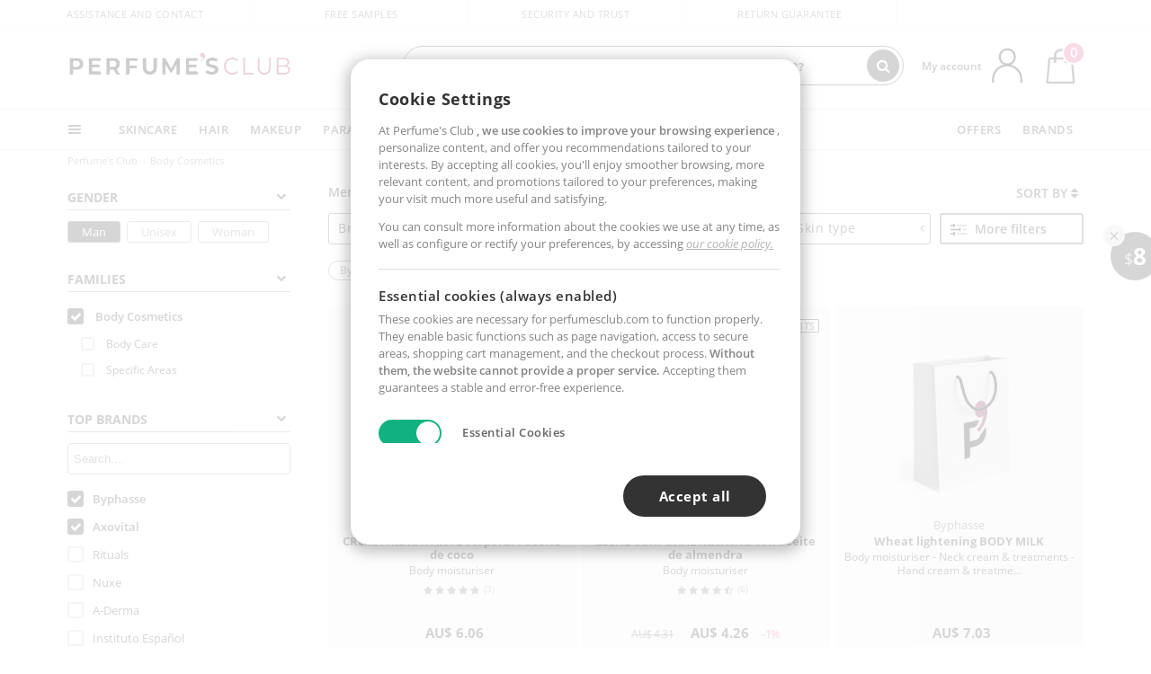

--- FILE ---
content_type: text/html; charset=utf-8
request_url: https://au.perfumesclub.com/en/body-cosmetics/axovital_byphasse/man/fms/
body_size: 87054
content:

<!DOCTYPE html>
<html lang="en">
<head prefix="og:http://ogp.me/ns#">
    <meta charset="utf-8" />
    <meta property="og:type" content="website" />
        <meta name="viewport" content="width=device-width, initial-scale=1.0" />
    <title>Mens Body Cosmetics | Perfumes Club</title><meta property="og:title" content="Mens Body Cosmetics | Perfumes Club" /><meta name="SeoId" content="GestorSEOV2-256771898" /><meta name="description" content="Selection of cosmetics and body care for men: the best products, lotions, and creams for male body care, at discount prices!" /><meta property="og:description" content="Selection of cosmetics and body care for men: the best products, lotions, and creams for male body care, at discount prices!" /><meta property='og:image' content='https://c.perfumesclub.com/social_au/facebook/logo-fcbk-au.png' /><meta property="og:url" content="https://au.perfumesclub.com" /><meta property='fb:app_id' content='607457759852642' />
    <script type="text/javascript">
        var variables = {
            CookieEstado: 'estadoV2',
            Mercado: 'au',
            Locale: 'en-AU',
            Idioma: 'en',
            Dominio: '.au.perfumesclub.com',
            Subdominio: '',
            Moneda: 'AUD',
            Loggeado: 'False' === 'True',
            EsMovil: 'False' === 'True',
            EsAppWeb: 'False' === 'True',
            EsAndroid: 'False' === 'True',
            EsIOS: 'False' === 'True',
            AppWebVersion: 0,
            AsistenciaTelefonicaActiva: false,
            RecaptchaKey: '6LediUYUAAAAAJhEj4bM1DlRg8LbmxPA73qh1Q7L',
            EsBot: 'False' === 'True',
            EsTest: 'False' === 'True',
            FacebookPixelId: '817689695009275',
            TipoPagina: '',
            Ahora: '1768960013767.85',
            MarcaId: '',
            Oct8ne: {
                ChatMarcaActivo: '' === 'true',
                ChatBotActivo: '' === 'true' || 'False' === 'True',
                LicenseLoreal: 'C91AA3A80A14D4A267514EE0C2A93AA7',
                LicenseSisley: 'F45519789982EC297ADF9C072272B550',
                LicenseGuerlain: 'DDA930EF9BC2DDB9E1151BF22AA8E9CF',
                LicenseChatBot: '80C09DCB5493E8647F70AD341E62FF8A',
                BaseUrl: '',
                Locale: '',
                ClienteOct8ne:  {
                    Id: '0',
                    MercadoId: '',
                    IdiomaId: '',
                    FechaAlta: '',
                    RecibirInfoTerceros: 'No',
                    FidNivel: '',
                    NombreCompleto: '',
                    Email: '',
                    FidMonedas: '',
                    FidPuntos: ''
                }
            },
            SwiperScriptCargado: false,
            CriteoActivo: 'False',
            EsInvitado: 'False' === 'True',
        };
        var dataLayer = [{'template':'Otras','device':'Desktop','userLogged':'0','RMKPagetype':'other','totalParaPixeles':0.0,'googleAdsConversionValue':0.0,'httpStatus':200,'infoLoreal':{'contieneLoreal':false},'pc_mercado':'au','pc_sessionStatus':'0','pc_statusUsr':'0','pc_retargetingProvider':'','PermiteCookiesAnaliticas':false,'PermiteCookiesMarketing':false,'GamaInactiva':false,'platform':'web','contentGroup1':'corporal hombre  | resultados','contentGroup3':'corporal','contentGroup4':'catálogo general'}, []];
        
        var impressions = {};
        
        var trackingMgrQueue = (function () {
            var arr = []; var pushEvent = null;
            arr.push = function () { Array.prototype.push.apply(this, arguments); if (pushEvent != null) pushEvent(); };
            arr.pushEvent = function (f) { pushEvent = f; };
            return arr;
        })();
        
    </script>

            <link rel="stylesheet" type="text/css" href="/Content/cssbundle-v2au?v=vYYq0_bRbBsdeUDx-d9YGYQ9d9DNkJzpk-oX-tZYowM1" />
        <script src="/bundles/scripts/?v=h00zgyGubzMXDikfpBedFC0ay2ie6BCfBxQnq9ADPjg1"></script>

    <link rel="preconnect" href="https://c.perfumesclub.com" crossorigin>
    <link rel="dns-prefetch" href="https://fonts.gstatic.com">
    <link rel="dns-prefetch" href="https://i1.perfumesclub.com">
    <link rel="preload" href="/Content/Fonts/fontawesome-webfont.woff2" as="font" type="font/woff2" crossorigin>
    <link rel="icon" type="image/png" href="https://c.perfumesclub.com/images_web/favicon.png" />
    <link rel="icon" type="image/gif" href="https://c.perfumesclub.com/images_web/favicon.gif" />
    <link rel="icon" type="image/vnd.microsoft.icon" href="https://c.perfumesclub.com/images_web/favicon.ico" />
    <link rel="apple-touch-icon" sizes="120x120" href="https://c.perfumesclub.com/images_web/apple-touch-icon-120x120.png">
    <link rel="apple-touch-icon" sizes="152x152" href="https://c.perfumesclub.com/images_web/apple-touch-icon-152x152.png">
    <link rel="apple-touch-icon" sizes="167x167" href="https://c.perfumesclub.com/images_web/apple-touch-icon-167x167.png">
    <link rel="apple-touch-icon" sizes="180x180" href="https://c.perfumesclub.com/images_web/apple-touch-icon-180x180.png">
    <link rel="apple-touch-icon" href="https://c.perfumesclub.com/images_web/apple-touch-icon.png">

    
<link rel='alternate' hreflang='de-at' href="https://www.perfumesclub.at/de/korperkosmetik/axovital_byphasse/herren/fms/" /><link rel='alternate' hreflang='en-au' href="https://au.perfumesclub.com/en/body-cosmetics/axovital_byphasse/man/fms/" /><link rel='alternate' hreflang='fr-be' href="https://www.perfumesclub.be/fr/cosmetique-corps/axovital_byphasse/homme/fms/" /><link rel='alternate' hreflang='en-ca' href="https://ca.perfumesclub.com/en/body-cosmetics/axovital_byphasse/man/fms/" /><link rel='alternate' hreflang='de-ch' href="https://www.perfumesclub.ch/de/korperkosmetik/axovital_byphasse/herren/fms/" /><link rel='alternate' hreflang='de-de' href="https://www.parfumsclub.de/de/korperkosmetik/axovital_byphasse/herren/fms/" /><link rel='alternate' hreflang='de' href="https://www.parfumsclub.de/de/korperkosmetik/axovital_byphasse/herren/fms/" /><link rel='alternate' hreflang='es-es' href="https://www.perfumesclub.com/es/cosmetica-corporal/axovital_byphasse/hombre/fms/" /><link rel='alternate' hreflang='es' href="https://www.perfumesclub.com/es/cosmetica-corporal/axovital_byphasse/hombre/fms/" /><link rel='alternate' hreflang='fr-fr' href="https://www.perfumesclub.fr/fr/cosmetique-corps/axovital_byphasse/homme/fms/" /><link rel='alternate' hreflang='fr' href="https://www.perfumesclub.fr/fr/cosmetique-corps/axovital_byphasse/homme/fms/" /><link rel='alternate' hreflang='it' href="https://www.perfumesclub.it/it/cosmetici-per-corpo/axovital_byphasse/uomo/fms/" /><link rel='alternate' hreflang='ja' href="https://www.perfumesclub.jp/ja/body-cosmetics/axovital_byphasse/man/fms/" /><link rel='alternate' hreflang='lt' href="https://www.perfumesclub.lt/lt/kuno-kosmetika/axovital_byphasse/cilveks/fms/" /><link rel='alternate' hreflang='lv' href="https://www.perfumesclub.lv/lv/kermena-kosmetika/axovital_byphasse/cilveks/fms/" /><link rel='alternate' hreflang='es-mx' href="https://www.perfumesclub.com.mx/es/cosmetica-corporal/axovital_byphasse/hombre/fms/" /><link rel='alternate' hreflang='nl' href="https://www.perfumesclub.nl/nl/lichaamskosmetiek/axovital_byphasse/man/fms/" /><link rel='alternate' hreflang='en-no' href="https://www.perfumesclub.no/en/body-cosmetics/axovital_byphasse/man/fms/" /><link rel='alternate' hreflang='en-nz' href="https://www.perfumesclub.co.nz/en/body-cosmetics/axovital_byphasse/man/fms/" /><link rel='alternate' hreflang='pl' href="https://www.perfumesclub.pl/pl/kosmetyki-organiczne/axovital_byphasse/mezczyzna/fms/" /><link rel='alternate' hreflang='pt' href="https://www.perfumesclub.pt/pt/cosmeticos-corporais/axovital_byphasse/homem/fms/" /><link rel='alternate' hreflang='en-se' href="https://www.perfumesclub.se/en/body-cosmetics/axovital_byphasse/man/fms/" /><link rel='alternate' hreflang='sl' href="https://www.perfumesclub.si/sl/kozmetika-za-telo/axovital_byphasse/clovek/fms/" /><link rel='alternate' hreflang='sk' href="https://www.perfumesclub.sk/sk/telova-kozmetika/axovital_byphasse/clovek/fms/" /><link rel='alternate' hreflang='en-gb' href="https://www.perfumesclub.co.uk/en/body-cosmetics/axovital_byphasse/man/fms/" /><link rel='alternate' hreflang='en' href="https://www.perfumesclub.co.uk/en/body-cosmetics/axovital_byphasse/man/fms/" /><link rel='alternate' hreflang='en-us' href="https://www.perfumesclub.us/en/body-cosmetics/axovital_byphasse/man/fms/" />    
    <meta name="robots" content="noindex, nofollow" />

<meta name="condicionRobotsCanonical" content="Hay más de una marca">
    <style type="text/css">
        a#btnToggleDescripcionExtendidaMovil {
            color: #df4987
        }

        @media only screen and (min-width: 1590px) {
            .container.latBanner {
                max-width: calc(100% + 30px);
                margin-left: -15px;
                margin-right: -15px
            }
        }

        @media only screen and (max-width: 767px) {
            #toTop {
                right: 4px;
            }
        }
    </style>

    <script type="text/javascript">
    $(document).ready(function () {
        $('[data-filter-value="Kérastase"]').hide();
    });
</script>


<style>
/*ocultar en App banner inferior - borrar martes 20/01*/	
body.esApp .bannerNoApp{display:none!important}
/*En Perfil.css*/
@media only screen and (min-width: 768px) {
	#cuentaContainer .productList.gamas a.newStyle {z-index:5; mix-blend-mode: multiply; padding: 0 12px}
	#listadoArticulos.hacte .productList.gamas {height: 350px !important}
	#listadoArticulos.hacte .productList.gamas:hover {-webkit-box-shadow: none;-moz-box-shadow: none;box-shadow: none;}
	#DinamicoPerfil .newOrderList {margin-bottom: 12px}
}


@media only screen and (max-width: 767px) {
.productListSimple.patrocinado::after {top:0 !important}
}
	
	

.container.mar-t-3x.bLBlock{display:none;} /*Ocultar Título mosaico pdps*/
.container-title-flowbox{display:none;} /*Comentar cuando haya mosaico de marca*/
#divPromotedBanners {padding-bottom:30px}
	
	@media only screen and (min-width: 1192px) and (max-width: 1399px) {
		.photo img.miniZoom {width:60px}
}
	
	
	body .productList .newToolTip.OfertaEspecial, body .help.nwhelp.nTextIcons.OfertaEspecial, body .productListSimple.pintadoRelacionados .help.OfertaEspecial, body .productListSimple .newToolTip.OfertaEspecial, body .iconosN2022 .help.nwhelp.lastDesign.nTextIcons.OfertaEspecial {border-color:#333 !important; background-color: #333 !important; color:#fff !important}
	

body.esApp .tooltip > .tooltip-inner a.ttAFidelizacion, body.esApp a.ttAFidelizacion, body.esApp .ttAFidelizacion {display:none !important; height:0; opacity:0}
	
body.us #RegistroFooter, body.us a.buyProduct, body.us .contPlusLess, body.us .contButtons, body.us #miniCarrito, body.us .packsNDbut, body.us .buyMini, body.us #buyScrollButton {display:none !important; opacity: 0 !important; height: 0 !important; width: 0 !important}

	
@media only screen and (min-width: 768px) {
    #FiltroForm .arrow-custom-l.swiper-button-prev:hover, #FiltroForm .arrow-custom-r.swiper-button-next:hover {
        background-color: #ffffff70;filter:none!important
    }
}
	
	@media only screen and (min-width: 992px) and (max-width: 1191px) {
		body.nl #divHeader .nav > .mainLink.dontMissThis {display: none !important}
	}

	
	
/*parche logo CH - borrar en subida de web*/
body.ch:not(.fixedSearch).darkBackground #logo{background-image: url(https://c.perfumesclub.com/nw/logo_perfumesclub_hal_2024.png);}	

	


/*Icono buscador tablet*/
@supports (-webkit-touch-callout: none) {
	@media only screen and (min-width: 768px) and (max-width: 1091px) {
		#searchForm button .fa {right: 8px}
		#searchForm.large button .fa {right: auto}
	}
}


body:not(.esApp).darkBackground #newSearch, body:not(.esApp).normalBackground #newSearch {display: none}

	
	/*Rebajas*/
	.maxX .nMOfertas.nMRebajas, body .mm-listview li.specialLMobile .linkBF2022.nMRebajas {background-color: transparent !important;}

	
	 body .maxX .nMOfertas.nMRebajas, body .mm-listview li.specialLMobile .linkBF2022.nMRebajas {
            font-weight: 800 !important;
            background: linear-gradient(
                120deg,
                #cef0c5, #fea2f1, #ff7547, #8aade6, #acddcb
            );
            background-size: 200% 100%;
            -webkit-background-clip: text;
            -webkit-text-fill-color: transparent;
            background-clip: text;
            animation: rainbow 8s linear infinite;
        }

        @keyframes rainbow {
            0% {background-position: 0% 50%;}
            100% {background-position: 200% 50%;}
        }
	@media only screen and (max-width: 767px) {
		body .mm-listview li.specialLMobile .linkBF2022.nMRebajas {letter-spacing: 0.5px}
	}
	

	
	@media only screen and (max-width: 1091px) {
		.maxX .nMOfertas.nMRebajas:after {display: none !important}
	}
	@media only screen and (max-width: 1399px) {
		body.de .maxX .nMOfertas.nMRebajas:after, body.at .maxX .nMOfertas.nMRebajas:after {display: none !important}
	}


	
body.familia2-94100 a:first-of-type.selectFamModi, body.familia2-94400 a:nth-of-type(3n-1).selectFamModi, body.familia2-94200 a:nth-of-type(3n).selectFamModi, body.familia2-94300 a:nth-of-type(4n).selectFamModi, a.selectFamModi.selected, a:hover.selectFamModi, .promoList a.filtrar.selected {opacity:1}


@media only screen and (min-width: 768px) and (max-width: 1191px) {

/*Eliminar con nuevo menú*/

	.position-static .mainLink.nav-right.specialMainLink {display:none !important}
}

body .productList .newToolTip.OfertaEspecial, body .help.nwhelp.nTextIcons.OfertaEspecial, body .productListSimple.pintadoRelacionados .help.OfertaEspecial, body .productListSimple .newToolTip.OfertaEspecial, body .iconosN2022 .help.nwhelp.lastDesign.nTextIcons.OfertaEspecial {border-color:#782450 !important; background-color:#782450 !important; color:#fff !important}

body .productList .newToolTip.Promo1, body .help.nwhelp.nTextIcons.Promo1, body .productListSimple.pintadoRelacionados .help.Promo1, body .productListSimple .newToolTip.Promo1, body .iconosN2022 .help.nwhelp.lastDesign.nTextIcons.Promo1{border-color:#782450 !important; background-color:#782450 !important; color:#fff !important}
	
body .productList .newToolTip.Promo2, body .help.nwhelp.nTextIcons.Promo2, body .productListSimple.pintadoRelacionados .help.Promo2, body .productListSimple .newToolTip.Promo2, body .iconosN2022 .help.nwhelp.lastDesign.nTextIcons.Promo2{border-color:#782450 !important; background-color:#782450 !important; color:#fff !important}
	
	
</style>


    

    
    <script type="text/javascript">
        function gtag() { dataLayer.push(arguments); }
        
        gtag('consent', 'default', {
            'ad_storage': 'denied',
            'ad_user_data': 'denied',
            'ad_personalization': 'denied',
            'analytics_storage': 'denied'
        });
        function GTMConsentUpdate(consentMarketing, consentAnalytics) {
            gtag('consent', 'update', {
                'ad_storage': consentMarketing,
                'ad_user_data': consentMarketing,
                'ad_personalization': consentMarketing,
                'analytics_storage': consentAnalytics
            });
        }

        var cookieMarketing = GetCookieMultiValue("PreferenciasCookies", "PermiteMarketing");
        var cookieAnalytics = GetCookieMultiValue("PreferenciasCookies", "PermiteAnaliticas");
        var permisoMarketing = ''; var permisoAnalytics = '';
        if (cookieMarketing !== "") {
            if (cookieMarketing === "true") permisoMarketing = "granted";
            else permisoMarketing = "denied";
        }
        if (cookieAnalytics !== "") {
            if (cookieAnalytics === "true") permisoAnalytics = "granted";
            else permisoAnalytics = "denied";
        }
        
        if (permisoMarketing != "" && permisoAnalytics != "")
            GTMConsentUpdate(permisoMarketing, permisoAnalytics);

        var consent = '';
        if (cookieAnalytics === "true") {
            consent = "stats";
        }
        if (cookieMarketing === "true") {
            if (consent != "") consent += ",marketing";
            else consent = "marketing";
        }
        dataLayer.push({
            'event': "cookie_consent",
            'info_consent': consent
        });

        //window.addEventListener("AsyncScriptCargado", function (event) {
        //    switch (event.detail.Nombre) {
        //        case "TuNombreDeScript": break;
        //        default: console.warn(`Script desconocido cargado: ${event.detail.Nombre}`); break;
        //    }
        //});
    </script>

    

<script async id="__cn_generic_script__6fa6829b-46d3-4959-bc6a-a66ad6ec504c">!function(e){function t(){if(!e.querySelector("#__cn_client_script_6fa6829b-46d3-4959-bc6a-a66ad6ec504c")){var t=e.createElement("script");t.setAttribute("src","https://cdn.connectif.cloud/eu2/client-script/6fa6829b-46d3-4959-bc6a-a66ad6ec504c"),e.body.appendChild(t)}}"complete"===e.readyState||"interactive"===e.readyState?t():e.addEventListener("DOMContentLoaded",t)}(document);</script></head>

<body class="au familia-93000">
    

        




<div id="divHeader" class="cbp-af-header">
    <div class="headerShrink">
        <div class="container font-11">
            <div class="row newTopLine">
                <div class="col-md">
                    
                    <a href="/en/supportcentre/" class="hack">
                        Assistance and Contact
                    </a>
                </div>
                

                

                <div class="col-md text-center"><span>Free samples</span></div>
                

                <div class="col-md text-center"><span>Security and trust</span></div>
                
                

                <div class="col-md text-center d-md-none d-lg-block">
                    <span><a href="/en/supportcentre/?p=200128460" class="hack ofuscado pad-0x">Return guarantee</a></span>
                </div>
                <div class="col-md text-right">
                    <span><em class="onlyUK">Delivery in 8-10 days</em><em class="onlyEU">Delivery in 5-9 days</em><em class="onlyUS d-none">Delivery in 6-15 days</em><em class="onlyCA d-none">Delivery in 7-10 days</em><em class="onlyAU d-none">Delivery in 9-11 days</em><em class="onlyNZ d-none">Delivery in 12-14 days</em><em class="onlyNO d-none">Delivery in 8-10 days</em><em class="onlySE">Delivery in 4-7 days</em></span>
                    
                    
                </div>
            </div>
        </div>
    </div>
    <div class="container back-white">
        <div class="row pad-t-05x pad-b-05x headerLogoContainer">
            <div class="col-md-4 col-lg-3" id="divLogo">
                <a id="logo" href="https://au.perfumesclub.com/">
                    <img src="https://c.perfumesclub.com/nw/logo_perfumesclub.png" alt="Beauty Products: Perfumes, Cosmetics, Hair Salon, Makeup, Sunglasses" width="297" height="73">
                    
                </a>
            </div>
            <div class="col-lg-2 hidden-md-down text-right">
                <div class="bannerTop">
                    

                    
                    

                    
                    
                    
                </div>
            </div>
            <div class="col-md-6 col-lg-4 col-xl-4 searchAndtel" id="newSearchES">

                
                
                <form id="searchForm">
                    <label for="buscar" class="sr-only">Search</label>
                    <input id="buscar" type="text" placeholder="WHAT ARE YOU LOOKING FOR?" name="buscar" value="" autocomplete="off">
                    <input id="origenBusqueda" name="Origen" type="hidden" value="default" />
                    
                    
                    <button id="buscarSubmit" type="submit" aria-label="Search"><i class="fa fa-search" aria-hidden="true"></i></button>
                </form>


                <div class="bSearchH" id="bSearchH"></div>

	<div id="inspiracion" class="inspiracion">
		<span onClick="location.href='/en/perfumesclub-services/'">GET INSPIRED</span>
		<div id="inspiracionOpen" class="inspiracionOpen" style="display:none">
			<div class="contentAll">
				<div class="contentAllInspPrin">
					<div class="row">
                        
						<div class="col-3">
							<a href="/en/vegan/t/" class="GTMEventGA" data-eventcat="buscador-inspirate" data-eventact="green-beauty-vegano">
								<img src="https://c.perfumesclub.com/nw/search-wearebeauty.jpg" alt="Vegan PRODUCTS">
								Vegan<br><strong>PRODUCTS</strong>
							</a>
						</div>

						<div class="col-3">
							<a href="/en/bargains/e/?sort=4" class="GTMEventGA" data-eventcat="buscador-inspirate" data-eventact="outlet">
								<img src="https://c.perfumesclub.com/nw/tarjetas/outlet-222x260-2025.jpg" alt="Outlet">
								Best prices <br><strong>OUTLET</strong>
							</a>
						</div>
                        
                        <div class="col-3">
							<a href="/en/promo9/e/" class="GTMEventGA" data-eventcat="buscador-inspirate" data-eventact="virales">
								<img src="https://c.perfumesclub.com/2025/tarjetas/tarjeta-virales-222x260.jpg" alt="Viral products">
                                Viral<br><strong>PRODUCTS</strong>
							</a>
						</div>
                        
                        <div class="col-3">
							<a href="/en/offers/e/" class="GTMEventGA" data-eventcat="buscador-inspirate" data-eventact="ofertas">
								<img src="https://c.perfumesclub.com/nw/search-ofertas.jpg" alt="Flash offers">
                                Flash<br><strong>OFFERS</strong>
							</a>
						</div>
						
                	</div>
				</div>
				<div class="contentAllInspSec">
					<div class="mar-b-1x font-w-600 op-06">And also...</div>
                    <a href="/en/novelties/e/" class="GTMEventGA" data-eventcat="buscador-inspirate" data-eventact="novedades">Novelty</a>
                    <a href="/en/man/s/" class="GTMEventGA" data-eventcat="buscador-inspirate" data-eventact="nicho-hombre">Man</a>
                    <a href="/en/promo9/e/" class="GTMEventGA" data-eventcat="buscador-inspirate" data-eventact="virales">Viral products</a>
                    <a href="/en/vegan/t/" class="GTMEventGA" data-eventcat="buscador-inspirate" data-eventact="green-beauty-vegano">Vegan products</a>
					<a href="/en/moms-babies/home/" class="GTMEventGA" data-eventcat="buscador-inspirate" data-eventact="mamas">Moms and babies</a>
					<a href="/en/k-beauty/home/" class="GTMEventGA" data-eventcat="buscador-inspirate" data-eventact="cosmetica-coreana">K-Beauty</a>
                    <a href="/en/trip/home/" class="GTMEventGA" data-eventcat="buscador-inspirate" data-eventact="tallas-viaje">Travel sized</a>
                    <a href="/en/giftfinder/finder-protectores-solares/" class="GTMEventGA" data-eventcat="buscador-inspirate" data-eventact="finder-solar">Sunscreen Finder</a>
					<a href="/en/gifts/" class="GTMEventGA" data-eventcat="buscador-inspirate" data-eventact="regalos-por-compra">Gifts with purchases</a>
					<a href="/en/help/application/" class="GTMEventGA" data-eventcat="buscador-inspirate" data-eventact="app">Our App</a>
				</div>
			</div>
		</div>
	</div>
	<div id="promosearch" class="promosearch">
		<span onClick="location.href='/en/offers_bargains_ofertaespecial/e/'"><i class="fa fa-gift" aria-hidden="true" style="margin-right: 5px"></i>PROMOTIONS</span>
		<div id="promosearchOpen" class="promosearchOpen" style="display:none">
			<div class="contentAll">
				<div class="contentAllInspPrin imgFullCircle">
					<div class="row">
						<div class="col-4">
							<a href="/en/packs/" class="GTMEventGA" data-eventcat="buscador-promociones" data-eventact="packs-descuento">
								<div style="background-color: #cdcfa7"><img src="https://c.perfumesclub.com/nw/promo-search-3.png" alt="Packs descuento" /></div>
								Discount<br /><strong>PACKS</strong>
							</a>
						</div>
						<div class="col-4">
							<a href="/en/gifts/" class="GTMEventGA" data-eventcat="buscador-promociones" data-eventact="regalos-por-compra">
								<div style="background-color: #a6d0cc"><img src="https://c.perfumesclub.com/nw/promo-search-4.png" alt="Regalos por compra" /></div>
								Gifts with<br /><strong>PURCHASES</strong>
							</a>
						</div>
						<div class="col-4">
							<a href="/en/offers/e/" class="GTMEventGA" data-eventcat="buscador-promociones" data-eventact="promocion-semanal">
								<div style="background-color: #d0a6aa"><img src="https://c.perfumesclub.com/nw/promo-search-2.png" alt="Weekly promotion" /></div>
								Weekly<br /><strong>PROMOTION</strong>
							</a>
						</div>
					</div>
				</div>
			</div>
		</div>
	</div>

<script type="text/javascript">
	var inspiracionOpenTimeout, promosearchOpenTimeout;
	$("#inspiracion").hover(
		function () {
			setTimeout(function () { $('#newSearchES').addClass('deactive'); }, 100);
			inspiracionOpenTimeout = setTimeout(function () { $('#inspiracionOpen').fadeIn(); }, 100);
			$('.cortina').addClass('mostrar');
			$("#promosearchOpen").hide();
		},
		function () {
			clearTimeout(inspiracionOpenTimeout);
			$("#inspiracionOpen").hide();
			setTimeout(function () { $('#newSearchES').removeClass('deactive'); }, 100);
			$('.cortina').removeClass('mostrar');
		}
	);
	$("#promosearch").hover(
		function () {
			setTimeout(function () { $('#newSearchES').addClass('deactive'); }, 100);
			promosearchOpenTimeout = setTimeout(function () { $('#promosearchOpen').fadeIn(); }, 100);
			$('.cortina').addClass('mostrar');
			$("#inspiracionOpen").hide();
		},
		function () {
			clearTimeout(promosearchOpenTimeout);
			$("#promosearchOpen").hide();
			setTimeout(function () { $('#newSearchES').removeClass('deactive'); }, 100);
			$('.cortina').removeClass('mostrar');
		}
	);
	$("#searchForm input").hover(
		function () {
			setTimeout(function () { $('#newSearchES').addClass('deactive'); }, 100);
			$('.cortina').addClass('mostrar');
			$("#inspiracionOpen").hide();
			$("#promosearchOpen").hide();
		},
		function () {
			setTimeout(function () { $('#newSearchES').removeClass('deactive'); }, 100);
			$('.cortina').removeClass('mostrar');
		}
	);
</script>
                


            </div>
            <div class="col-md-2 col-lg-3 col-xl-3 mar-t-05x nSB">

                
                <div id="dropdownEffect"></div>

                
                <div id="miniCarrito">
                    <div id="basketTop" class="text-center">
                        <a data-href="/en/shoppingcart/review/" class="ofuscado">
                            <img src="https://c.perfumesclub.com/nw/menudrop/basket-.svg" class="s-bag newBasket" width="40" height="48" alt="My cart">
                        </a>
                        
                    </div>
                </div>

                
                <div id="personalInfo">
                    <div class="topProfile">
                            <span class="myAccount">My account</span>
                        <a href="/en/account/perfilinicio/?destino=menuLCuenta">
                            <img id="topProfileFoto" src="https://c.perfumesclub.com/nw/menudrop/face-.svg" loading="lazy" width="44" height="44" alt="perfil-profile" />
                        <div class="loginRec" id="loginRec">
                            Login / Registration
                            <div class="triangleDD"></div>
                        </div>
                        </a>
                    </div>
                    <div id="infoOpen" style="display:none">
                        <div class="triangleDD"></div>
                        <div id="infoOpenContainer">
                            <div id="infoLogin" class="row">
                                <div class="col-3 align-self-center"><img src="https://c.perfumesclub.com/nw/menudrop/face-.svg" loading="lazy" alt="perfil-profile" /></div>
                                <div class="col-9 align-self-center">
                                    <div class="line-h-1-25 d-inline-block toMove1">
                                        <div class="font-w-600 text-uppercase font-13">Hi</div>
                                        <div class="font-12 op-06 pad-R-6">Enter and discover a world of beauty</div>
                                    </div>
                                </div>
                            </div>
                            <div id="infoLoginButtons">
                                <a id="btnLogin" href="/en/account/login/" class="GTMMenuDesplegable">Log in</a>
                                <a id="btnRegistrarse" href="/en/account/login/?reg=1" class="GTMMenuDesplegable">Register</a>
                            </div>
                            <a href="/en/account/perfilinicio/?destino=menuLCuenta" class="GTMMenuDesplegable">
                                <div id="infoLogged" style="display:none" class="row">
                                    <div class="col-3 align-self-center"><img id="infoFoto" src="https://c.perfumesclub.com/nw/menudrop/face-.svg" loading="lazy" alt="perfil-profile" /></div>
                                    <div class="col-9 align-self-center">
                                        <div class="line-h-1-25 d-inline-block toMove1">
                                            <div class="font-w-600 text-uppercase font-13 pad-R-6">Hi, <span id="infoNombre"></span></div>
                                        </div>
                                    </div>
                                </div>
                            </a>
                            <div id="infoMainB">
                                <a href="/en/account/perfilinicio/?destino=menuLPedidos" class="GTMMenuDesplegable">
                                    <img src="https://c.perfumesclub.com/nw/menudrop/pedidos.svg" loading="lazy" alt="My orders" />
                                    <div class="line-h-1-25">
                                        <div class="font-w-600 text-uppercase font-13 GTMMenuDesplegableText">My orders</div>
                                        <div class="font-12 op-075">All your orders for inquiries</div>
                                    </div>
                                </a>
                                <a href="/en/account/perfilinicio/?destino=menuLCuenta" class="GTMMenuDesplegable">
                                    <img src="https://c.perfumesclub.com/nw/menudrop/cuenta.svg" loading="lazy" alt="My account" />
                                    <div class="line-h-1-25">
                                        <div class="font-w-600 text-uppercase font-13 GTMMenuDesplegableText">My account</div>
                                        <div class="font-12 op-075">Personal data, addresses, payments</div>
                                    </div>
                                </a>

                                <a href="/en/account/perfilinicio/?destino=menuLRepetirCompra" class="GTMMenuDesplegable">
                                    <img src="https://c.perfumesclub.com/nw/menudrop/loquiero.svg" loading="lazy" alt="I want it again" />
                                    <div class="line-h-1-25">
                                        <div class="font-w-600 text-uppercase font-13 GTMMenuDesplegableText">I want it again</div>
                                        <div class="font-12 op-075">Buy again with 1 click</div>
                                    </div>
                                </a>
                                    <a href="/en/account/perfilinicio/?destino=menuLFav" class="GTMMenuDesplegable">
                                        <img src="https://c.perfumesclub.com/nw/menudrop/wishlist.svg" loading="lazy" alt="My wishlists" />
                                        <div class="line-h-1-25">
                                            <div class="font-w-600 text-uppercase font-13 GTMMenuDesplegableText">My wishlists</div>
                                            <div class="font-12 op-075">All your wishlists</div>
                                        </div>
                                    </a>
                                <a href="/en/account/perfilinicio/?destino=menuLBonos" class="GTMMenuDesplegable bonosToHide">
                                    <img src="https://c.perfumesclub.com/nw/menudrop/bonos-.svg" loading="lazy" alt="Discount vouchers" />
                                    <div class="line-h-1-25">
                                        <div class="font-w-600 text-uppercase font-13 GTMMenuDesplegableText">Discount vouchers</div>
                                        <div class="font-12 op-075">Your discount vouchers available</div>
                                    </div>
                                </a>
                            </div>
                            <div id="infosecB">
                                <a id="perfilBellezaLink" href="/en/account/perfilinicio/?destino=btnPerfilBelleza" class="GTMMenuDesplegable">
                                    <img src="https://c.perfumesclub.com/nw/menudrop/perfil.svg" loading="lazy" alt="Beauty Profile" />
                                    <div class="line-h-1-25">
                                        <div class="font-w-600 text-uppercase font-13 GTMMenuDesplegableText">Beauty Profile</div>
                                        <div class="font-12 op-075">Customize preferences and needs</div>
                                    </div>
                                    <div class="completeProfile" data-toggle="tooltip" data-placement="top" title="Complete your beauty profile!"><i class="fa fa-info" aria-hidden="true"></i></div>
                                </a>
                                
                                
                            </div>
                            <div class="infoDisconect" style="display:none">
                                <a href="/en/account/disconnect/" class="menDisconnet GTMMenuDesplegable">Logout <i class="fa fa-sign-out" aria-hidden="true"></i></a>
                            </div>
                        </div>
                    </div>
                </div>
                

                
                

                

            </div>
        </div>
    </div>

    <div class="container-fluid">
        <div class="row flex-column-reverse">
            
            <div class="new-menu-level-1 col-12">
                <div class="container position-static">
                    <div class="row position-static">
                        <div class="nav col-12 ">
                            <div class="mainLink comprar">
                                
                                <div class="cortina"></div>
                                <nav class="navbar navbar-expand-md pad-0x">
                                    <div class="navbar-collapse" id="newMenu">
                                        <div class="navbar-nav">
                                            <div class="nav-item dropdown">
                                                <a class="nav-link dropdown-toggle" id="navbarDropdownMenuLink" data-toggle="dropdown" aria-haspopup="true" aria-expanded="false"><div class="hambur"></div></a>
                                                <ul class="dropdown-menu linkList level1 row" aria-labelledby="navbarDropdownMenuLink">
                                                    
                                                            <li class="dropdown-submenu">

            <a  class="mLink mainLinkEffect GTMMainMenu dropdown-item dropdown-toggle con-h mob-font-w-700 m-open">Beauty</a>


<ul class="dropdown-menu linkList level2 columnas-1 ">
            <li class="dropdown-submenu">

            <a data-href="/en/facial-cosmetics/f/"  class="mLink mainLinkEffect GTMMainMenu dropdown-item dropdown-toggle con-h  ofuscado">Facial Cosmetics</a>

                <ul class="dropdown-menu linkList level3 columnas-3  cat-92000">
                            <li>

            <a data-href="/en/facial-cosmetics/f/"  class="mLink mainLinkEffect GTMMainMenu dropdown-item font-w-700 ofuscado">View All: Facial Cosmetics</a>

                            </li>
                            <li>

            <a data-href="/en/facial-cosmetics_make-up-removers/f/"  class="mLink mainLinkEffect GTMMainMenu dropdown-item font-w-700 h-92100 ofuscado">Make-up Removers</a>

                            </li>
                            <li>

            <a href="/en/facial-cosmetics_make-up-removers_make-up-removers-eyes-and-lips/f/"  class="mLink mainLinkEffect GTMMainMenu dropdown-item h-92100">Eye and lip makeup removers</a>

                            </li>
                            <li>

            <a href="/en/facial-cosmetics_make-up-removers_make-up-removers-for-face/f/"  class="mLink mainLinkEffect GTMMainMenu dropdown-item h-92100">Face makeup removers</a>

                            </li>
                            <li>

            <a href="/en/facial-cosmetics_cleansers/f/"  class="mLink mainLinkEffect GTMMainMenu dropdown-item font-w-700 h-92200">Cleansers</a>

                            </li>
                            <li>

            <a href="/en/facial-cosmetics_cleansers_cleansing-milks/f/"  class="mLink mainLinkEffect GTMMainMenu dropdown-item h-92200">Cleansing milks</a>

                            </li>
                            <li>

            <a href="/en/facial-cosmetics_cleansers_discs/f/"  class="mLink mainLinkEffect GTMMainMenu dropdown-item h-92200">Discs</a>

                            </li>
                            <li>

            <a href="/en/facial-cosmetics_cleansers_gels-and-soaps/f/"  class="mLink mainLinkEffect GTMMainMenu dropdown-item h-92200">Gels and Soaps</a>

                            </li>
                            <li>

            <a href="/en/facial-cosmetics_cleansers_micellar-water/f/"  class="mLink mainLinkEffect GTMMainMenu dropdown-item h-92200">Micellar Water</a>

                            </li>
                            <li>

            <a href="/en/facial-cosmetics_cleansers_oils/f/"  class="mLink mainLinkEffect GTMMainMenu dropdown-item h-92200">Oils</a>

                            </li>
                            <li>

            <a data-href="/en/facial-cosmetics_cleansers_peelings/f/"  class="mLink mainLinkEffect GTMMainMenu dropdown-item h-92200 ofuscado">Peels</a>

                            </li>
                            <li>

            <a href="/en/facial-cosmetics_cleansers_recharge-92209/f/"  class="mLink mainLinkEffect GTMMainMenu dropdown-item h-92200">Recharge</a>

                            </li>
                            <li>

            <a href="/en/facial-cosmetics_cleansers_rechargeable-92210/f/"  class="mLink mainLinkEffect GTMMainMenu dropdown-item h-92200">Rechargeable</a>

                            </li>
                            <li>

            <a href="/en/facial-cosmetics_cleansers_sponges/f/"  class="mLink mainLinkEffect GTMMainMenu dropdown-item h-92200">Sponges</a>

                            </li>
                            <li>

            <a data-href="/en/facial-cosmetics_cleansers_tonics/f/"  class="mLink mainLinkEffect GTMMainMenu dropdown-item h-92200 ofuscado">Tonics</a>

                            </li>
                            <li>

            <a href="/en/facial-cosmetics_face-treatments/woman/fs/"  class="mLink mainLinkEffect GTMMainMenu dropdown-item font-w-700 h-92300">Facial Treatments</a>

                            </li>
                            <li>

            <a href="/en/facial-cosmetics_face-treatments_anti-acne-pores-and-blackheads/woman/fs/"  class="mLink mainLinkEffect GTMMainMenu dropdown-item h-92300">Anti-Acne, Pores and Blackheads</a>

                            </li>
                            <li>

            <a data-href="/en/facial-cosmetics_face-treatments_anti-aging-and-anti-wrinkle/woman/fs/"  class="mLink mainLinkEffect GTMMainMenu dropdown-item h-92300 ofuscado">Anti-aging and Anti-wrinkle</a>

                            </li>
                            <li>

            <a href="/en/facial-cosmetics_face-treatments_anti-blemishes/woman/fs/"  class="mLink mainLinkEffect GTMMainMenu dropdown-item h-92300">Anti-blemishes</a>

                            </li>
                            <li>

            <a href="/en/facial-cosmetics_face-treatments_anti-fatigue/woman/fs/"  class="mLink mainLinkEffect GTMMainMenu dropdown-item h-92300">Anti-Fatigue</a>

                            </li>
                            <li>

            <a href="/en/facial-cosmetics_face-treatments_antioxidants/f/"  class="mLink mainLinkEffect GTMMainMenu dropdown-item h-92300">Antioxidants</a>

                            </li>
                            <li>

            <a href="/en/facial-cosmetics_face-treatments_anti-redness/f/"  class="mLink mainLinkEffect GTMMainMenu dropdown-item h-92300">Anti-redness</a>

                            </li>
                            <li>

            <a href="/en/facial-cosmetics_face-treatments_bruma-facial/f/"  class="mLink mainLinkEffect GTMMainMenu dropdown-item h-92300">Facial mist</a>

                            </li>
                            <li>

            <a data-href="/en/facial-cosmetics_face-treatments_firming-and-lifting-effect/woman/fs/"  class="mLink mainLinkEffect GTMMainMenu dropdown-item h-92300 ofuscado">Firming and Lifting Effect</a>

                            </li>
                            <li>

            <a href="/en/facial-cosmetics_face-treatments_flash-effect-and-brighteners/woman/fs/"  class="mLink mainLinkEffect GTMMainMenu dropdown-item h-92300">Flash effect</a>

                            </li>
                            <li>

            <a href="/en/facial-cosmetics_face-treatments_hydrating-and-nourishing/woman/fs/"  class="mLink mainLinkEffect GTMMainMenu dropdown-item h-92300">Hydrating and Nourishing</a>

                            </li>
                            <li>

            <a data-href="/en/facial-cosmetics_face-treatments_masks/woman/fs/"  class="mLink mainLinkEffect GTMMainMenu dropdown-item h-92300 ofuscado">Masks</a>

                            </li>
                            <li>

            <a href="/en/facial-cosmetics_face-treatments_matifiers/woman/fs/"  class="mLink mainLinkEffect GTMMainMenu dropdown-item h-92300">Matifiers</a>

                            </li>
                            <li>

            <a href="/en/facial-cosmetics_face-treatments_recharge/woman/fs/"  class="mLink mainLinkEffect GTMMainMenu dropdown-item h-92300">Recharge</a>

                            </li>
                            <li>

            <a href="/en/facial-cosmetics_face-treatments_rechargeable-92313/woman/fs/"  class="mLink mainLinkEffect GTMMainMenu dropdown-item h-92300">Rechargeable</a>

                            </li>
                            <li>

            <a href="/en/facial-cosmetics_eye-treatment/woman/fs/"  class="mLink mainLinkEffect GTMMainMenu dropdown-item font-w-700 h-92400">Eye Treatment</a>

                            </li>
                            <li>

            <a href="/en/facial-cosmetics_eye-treatment_anti-ageing-and-firming/woman/fs/"  class="mLink mainLinkEffect GTMMainMenu dropdown-item h-92400">Anti-aging and Firming</a>

                            </li>
                            <li>

            <a href="/en/facial-cosmetics_eye-treatment_dark-circles/woman/fs/"  class="mLink mainLinkEffect GTMMainMenu dropdown-item h-92400">Bags and dark circles</a>

                            </li>
                            <li>

            <a href="/en/facial-cosmetics_eye-treatment_eyebrows-92406/f/"  class="mLink mainLinkEffect GTMMainMenu dropdown-item h-92400">Eyebrows</a>

                            </li>
                            <li>

            <a href="/en/facial-cosmetics_eye-treatment_eyelashes-and-brows/f/"  class="mLink mainLinkEffect GTMMainMenu dropdown-item h-92400">Eyelashes</a>

                            </li>
                            <li>

            <a href="/en/facial-cosmetics_eye-treatment_recharge-92404/f/"  class="mLink mainLinkEffect GTMMainMenu dropdown-item h-92400">Recharge</a>

                            </li>
                            <li>

            <a href="/en/facial-cosmetics_eye-treatment_rechargeable-92405/f/"  class="mLink mainLinkEffect GTMMainMenu dropdown-item h-92400">Rechargeable</a>

                            </li>
                            <li>

            <a href="/en/facial-cosmetics_lip-treatment/f/"  class="mLink mainLinkEffect GTMMainMenu dropdown-item font-w-700 h-92500">Lip Treatments</a>

                            </li>
                            <li>

            <a href="/en/facial-cosmetics_lip-treatment_contour/f/"  class="mLink mainLinkEffect GTMMainMenu dropdown-item h-92500">Contour</a>

                            </li>
                            <li>

            <a data-href="/en/facial-cosmetics_lip-treatment_lip-balms/f/"  class="mLink mainLinkEffect GTMMainMenu dropdown-item h-92500 ofuscado">Lip Balms</a>

                            </li>
                            <li>

            <a href="/en/facial-cosmetics_instrumental-cosmetic/f/"  class="mLink mainLinkEffect GTMMainMenu dropdown-item font-w-700 h-92600">Facial cleansing devices</a>

                            </li>
                            <li>

            <a href="/en/facial-cosmetics_instrumental-cosmetic_electric-facial-massagers/f/"  class="mLink mainLinkEffect GTMMainMenu dropdown-item h-92600">Electric facial massagers</a>

                            </li>
                            <li>

            <a href="/en/facial-cosmetics_instrumental-cosmetic_facial-cleansing-brush/f/"  class="mLink mainLinkEffect GTMMainMenu dropdown-item h-92600">Facial Cleansing Brush</a>

                            </li>
                            <li>

            <a href="/en/facial-cosmetics_instrumental-cosmetic_apparatology/f/"  class="mLink mainLinkEffect GTMMainMenu dropdown-item h-92600">Facial rollers and massagers</a>

                            </li>
                            <li>

            <a href="/en/facial-cosmetics_instrumental-cosmetic_gua-sha-and-roller/f/"  class="mLink mainLinkEffect GTMMainMenu dropdown-item h-92600">Gua Sha and Roller</a>

                            </li>
                            <li>

            <a href="/en/facial-cosmetics_shaving/f/"  class="mLink mainLinkEffect GTMMainMenu dropdown-item font-w-700 h-92800">Shaving</a>

                            </li>
                            <li>

            <a href="/en/facial-cosmetics_shaving_after-shave/f/"  class="mLink mainLinkEffect GTMMainMenu dropdown-item h-92800">After-shave</a>

                            </li>
                            <li>

            <a href="/en/facial-cosmetics_shaving_beard-care/f/"  class="mLink mainLinkEffect GTMMainMenu dropdown-item h-92800">Beard Care</a>

                            </li>
                            <li>

            <a href="/en/facial-cosmetics_shaving_electric-shavers/f/"  class="mLink mainLinkEffect GTMMainMenu dropdown-item h-92800">Electric shavers</a>

                            </li>
                            <li>

            <a href="/en/facial-cosmetics_shaving_gels-and-foams/f/"  class="mLink mainLinkEffect GTMMainMenu dropdown-item h-92800">Gels and Foams</a>

                            </li>
                            <li>

            <a href="/en/facial-cosmetics_shaving_pre-shave/f/"  class="mLink mainLinkEffect GTMMainMenu dropdown-item h-92800">Pre-Shave</a>

                            </li>
                            <li>

            <a href="/en/facial-cosmetics_shaving_razors/f/"  class="mLink mainLinkEffect GTMMainMenu dropdown-item h-92800">Razors</a>

                            </li>
                            <li>

            <a href="/en/facial-cosmetics_shaving_shaving-brushes/f/"  class="mLink mainLinkEffect GTMMainMenu dropdown-item h-92800">Shaving brushes</a>

                            </li>
                            <li>

            <a href="/en/facial-cosmetics_shaving_shaving-sets-and-kits/f/"  class="mLink mainLinkEffect GTMMainMenu dropdown-item h-92800">Shaving sets and kits</a>

                            </li>
                            <li>

            <a href="/en/facial-cosmetics_packs-and-sets/woman/fs/"  class="mLink mainLinkEffect GTMMainMenu dropdown-item font-w-700 h-92700">Packs and Sets</a>

                            </li>
                </ul>
            </li>
            <li class="dropdown-submenu">

            <a data-href="/en/hair/f/"  class="mLink mainLinkEffect GTMMainMenu dropdown-item dropdown-toggle con-h  ofuscado">Hair</a>

                <ul class="dropdown-menu linkList level3 columnas-1  cat-1050">
                            <li>

            <a data-href="/en/hair/f/"  class="mLink mainLinkEffect GTMMainMenu dropdown-item font-w-700 ofuscado">View All: Hair</a>

                            </li>
                            <li class="dropdown-submenu">

            <a data-href="/en/hair_shampoos/f/"  class="mLink mainLinkEffect GTMMainMenu dropdown-item dropdown-toggle con-h  ofuscado">Shampoos</a>

                                <ul class="dropdown-menu linkList level4 columnas-2  cat-1050 cat-95100">
                                        <li>

            <a data-href="/en/hair_shampoos/f/"  class="mLink mainLinkEffect GTMMainMenu dropdown-item font-w-700 ofuscado">View All: Shampoos</a>

                                        </li>
                                        <li>

            <a href="/en/hair_shampoos_anti-dandruff/f/"  class="mLink mainLinkEffect GTMMainMenu dropdown-item ">Anti-dandruff</a>

                                        </li>
                                        <li>

            <a href="/en/hair_shampoos_anti-frizz/f/"  class="mLink mainLinkEffect GTMMainMenu dropdown-item ">Anti-Frizz</a>

                                        </li>
                                        <li>

            <a href="/en/hair_shampoos_bright/f/"  class="mLink mainLinkEffect GTMMainMenu dropdown-item ">Bright</a>

                                        </li>
                                        <li>

            <a href="/en/hair_shampoos_color-protection/f/"  class="mLink mainLinkEffect GTMMainMenu dropdown-item ">Colour Protection</a>

                                        </li>
                                        <li>

            <a href="/en/hair_shampoos_curl-defining/f/"  class="mLink mainLinkEffect GTMMainMenu dropdown-item ">Curl Defining</a>

                                        </li>
                                        <li>

            <a href="/en/hair_shampoos_definicion-de-rizos-afro-95118/f/"  class="mLink mainLinkEffect GTMMainMenu dropdown-item ">Definition of afro curls</a>

                                        </li>
                                        <li>

            <a href="/en/hair_shampoos_dry-shampoos/f/"  class="mLink mainLinkEffect GTMMainMenu dropdown-item ">dry shampoo</a>

                                        </li>
                                        <li>

            <a href="/en/hair_shampoos_proteccion-grises-blancos-95117/f/"  class="mLink mainLinkEffect GTMMainMenu dropdown-item ">Gray-white protection</a>

                                        </li>
                                        <li>

            <a href="/en/hair_shampoos_hair-fall-prevention/f/"  class="mLink mainLinkEffect GTMMainMenu dropdown-item ">Hair fall prevention</a>

                                        </li>
                                        <li>

            <a href="/en/hair_shampoos_keratin/f/"  class="mLink mainLinkEffect GTMMainMenu dropdown-item ">Keratin</a>

                                        </li>
                                        <li>

            <a href="/en/hair_shampoos_shampoos-moisturizers/f/"  class="mLink mainLinkEffect GTMMainMenu dropdown-item ">Moisturisers</a>

                                        </li>
                                        <li>

            <a href="/en/hair_shampoos_purifying/f/"  class="mLink mainLinkEffect GTMMainMenu dropdown-item ">Purifying</a>

                                        </li>
                                        <li>

            <a href="/en/hair_shampoos_cuero-cabelludo-sensible-95119/f/"  class="mLink mainLinkEffect GTMMainMenu dropdown-item ">Sensitive scalp</a>

                                        </li>
                                        <li>

            <a href="/en/hair_shampoos_smooth/f/"  class="mLink mainLinkEffect GTMMainMenu dropdown-item ">Smooth</a>

                                        </li>
                                        <li>

            <a href="/en/hair_shampoos_solid-shampoo/f/"  class="mLink mainLinkEffect GTMMainMenu dropdown-item ">Solid shampoo</a>

                                        </li>
                                        <li>

            <a href="/en/hair_shampoos_split-ends-prevention/f/"  class="mLink mainLinkEffect GTMMainMenu dropdown-item ">Split ends Prevention</a>

                                        </li>
                                        <li>

            <a href="/en/hair_shampoos_sun-protection/f/"  class="mLink mainLinkEffect GTMMainMenu dropdown-item ">Sun Protection</a>

                                        </li>
                                        <li>

            <a href="/en/hair_shampoos_to-detangle/f/"  class="mLink mainLinkEffect GTMMainMenu dropdown-item ">To Detangle</a>

                                        </li>
                                        <li>

            <a href="/en/hair_shampoos_volume/f/"  class="mLink mainLinkEffect GTMMainMenu dropdown-item ">Volume</a>

                                        </li>
                                </ul>
                            </li>
                            <li class="dropdown-submenu">

            <a data-href="/en/hair_hair-conditioners/f/"  class="mLink mainLinkEffect GTMMainMenu dropdown-item dropdown-toggle con-h  ofuscado">Hair conditioners</a>

                                <ul class="dropdown-menu linkList level4 columnas-1  cat-1050 cat-95200">
                                        <li>

            <a data-href="/en/hair_hair-conditioners/f/"  class="mLink mainLinkEffect GTMMainMenu dropdown-item font-w-700 ofuscado">View All: Hair conditioners</a>

                                        </li>
                                        <li>

            <a href="/en/hair_hair-conditioners_hair-conditioners-anti-frizz/f/"  class="mLink mainLinkEffect GTMMainMenu dropdown-item ">Anti-Frizz</a>

                                        </li>
                                        <li>

            <a href="/en/hair_hair-conditioners_hair-conditioners-bright/f/"  class="mLink mainLinkEffect GTMMainMenu dropdown-item ">Bright</a>

                                        </li>
                                        <li>

            <a href="/en/hair_hair-conditioners_hair-conditioners-color-protection/f/"  class="mLink mainLinkEffect GTMMainMenu dropdown-item ">Colour Protection</a>

                                        </li>
                                        <li>

            <a href="/en/hair_hair-conditioners_definicion-de-rizos-hair-conditioners/f/"  class="mLink mainLinkEffect GTMMainMenu dropdown-item ">Curl Defining</a>

                                        </li>
                                        <li>

            <a href="/en/hair_hair-conditioners_definicion-de-rizos-afro-95213/f/"  class="mLink mainLinkEffect GTMMainMenu dropdown-item ">Definition of afro curls</a>

                                        </li>
                                        <li>

            <a href="/en/hair_hair-conditioners_hair-conditioners-to-detangle/f/"  class="mLink mainLinkEffect GTMMainMenu dropdown-item ">Detangling</a>

                                        </li>
                                        <li>

            <a href="/en/hair_hair-conditioners_proteccion-grises-blancos/f/"  class="mLink mainLinkEffect GTMMainMenu dropdown-item ">Gray-white protection</a>

                                        </li>
                                        <li>

            <a href="/en/hair_hair-conditioners_hair-conditioners-keratin/f/"  class="mLink mainLinkEffect GTMMainMenu dropdown-item ">Keratin</a>

                                        </li>
                                        <li>

            <a href="/en/hair_hair-conditioners_repairing/f/"  class="mLink mainLinkEffect GTMMainMenu dropdown-item ">Moisturizing and nutritious</a>

                                        </li>
                                        <li>

            <a href="/en/hair_hair-conditioners_reparadores/f/"  class="mLink mainLinkEffect GTMMainMenu dropdown-item ">Repairing</a>

                                        </li>
                                        <li>

            <a href="/en/hair_hair-conditioners_cuero-cabelludo-sensible/f/"  class="mLink mainLinkEffect GTMMainMenu dropdown-item ">Sensitive scalp</a>

                                        </li>
                                        <li>

            <a href="/en/hair_hair-conditioners_hair-conditioners-smooth/f/"  class="mLink mainLinkEffect GTMMainMenu dropdown-item ">Smooth</a>

                                        </li>
                                        <li>

            <a href="/en/hair_hair-conditioners_hair-conditioners-sun-protection/f/"  class="mLink mainLinkEffect GTMMainMenu dropdown-item ">Sun Protection</a>

                                        </li>
                                        <li>

            <a href="/en/hair_hair-conditioners_hair-conditioners-volume/f/"  class="mLink mainLinkEffect GTMMainMenu dropdown-item ">Volume</a>

                                        </li>
                                </ul>
                            </li>
                            <li class="dropdown-submenu">

            <a data-href="/en/hair_hair-masks/f/"  class="mLink mainLinkEffect GTMMainMenu dropdown-item dropdown-toggle con-h  ofuscado">Masks</a>

                                <ul class="dropdown-menu linkList level4 columnas-1  cat-1050 cat-95300">
                                        <li>

            <a data-href="/en/hair_hair-masks/f/"  class="mLink mainLinkEffect GTMMainMenu dropdown-item font-w-700 ofuscado">View All: Masks</a>

                                        </li>
                                        <li>

            <a href="/en/hair_hair-masks_hair-masks-anti-frizz/f/"  class="mLink mainLinkEffect GTMMainMenu dropdown-item ">Anti-frizz</a>

                                        </li>
                                        <li>

            <a href="/en/hair_hair-masks_masks-bright/f/"  class="mLink mainLinkEffect GTMMainMenu dropdown-item ">Bright</a>

                                        </li>
                                        <li>

            <a href="/en/hair_hair-masks_masks-color-protection/f/"  class="mLink mainLinkEffect GTMMainMenu dropdown-item ">Colour Protection</a>

                                        </li>
                                        <li>

            <a href="/en/hair_hair-masks_definicion-de-rizos-afro-95312/f/"  class="mLink mainLinkEffect GTMMainMenu dropdown-item ">Definition of afro curls</a>

                                        </li>
                                        <li>

            <a href="/en/hair_hair-masks_masks-to-detangle/f/"  class="mLink mainLinkEffect GTMMainMenu dropdown-item ">Detangling</a>

                                        </li>
                                        <li>

            <a href="/en/hair_hair-masks_proteccion-grises-blancos-95311/f/"  class="mLink mainLinkEffect GTMMainMenu dropdown-item ">Gray-white protection</a>

                                        </li>
                                        <li>

            <a href="/en/hair_hair-masks_masks-keratin/f/"  class="mLink mainLinkEffect GTMMainMenu dropdown-item ">Keratin</a>

                                        </li>
                                        <li>

            <a href="/en/hair_hair-masks_masks-repairing/f/"  class="mLink mainLinkEffect GTMMainMenu dropdown-item ">Moisturizing and nourishing</a>

                                        </li>
                                        <li>

            <a href="/en/hair_hair-masks_reparadoras/f/"  class="mLink mainLinkEffect GTMMainMenu dropdown-item ">Repairers</a>

                                        </li>
                                        <li>

            <a href="/en/hair_hair-masks_cuero-cabelludo-sensible-95313/f/"  class="mLink mainLinkEffect GTMMainMenu dropdown-item ">Sensitive scalp</a>

                                        </li>
                                        <li>

            <a href="/en/hair_hair-masks_masks-smooth/f/"  class="mLink mainLinkEffect GTMMainMenu dropdown-item ">Smooth</a>

                                        </li>
                                        <li>

            <a href="/en/hair_hair-masks_masks-sun-protection/f/"  class="mLink mainLinkEffect GTMMainMenu dropdown-item ">Sun Protection</a>

                                        </li>
                                        <li>

            <a href="/en/hair_hair-masks_masks-volume/f/"  class="mLink mainLinkEffect GTMMainMenu dropdown-item ">Volume</a>

                                        </li>
                                </ul>
                            </li>
                            <li class="dropdown-submenu">

            <a data-href="/en/hair_hair-styling-fixers/f/"  class="mLink mainLinkEffect GTMMainMenu dropdown-item dropdown-toggle con-h  ofuscado">Hair Styling Fixers</a>

                                <ul class="dropdown-menu linkList level4 columnas-1  cat-1050 cat-95500">
                                        <li>

            <a data-href="/en/hair_hair-styling-fixers/f/"  class="mLink mainLinkEffect GTMMainMenu dropdown-item font-w-700 ofuscado">View All: Hair Styling Fixers</a>

                                        </li>
                                        <li>

            <a href="/en/hair_hair-styling-fixers_hair-styling-fixers-anti-frizz/f/"  class="mLink mainLinkEffect GTMMainMenu dropdown-item ">Anti-Frizz</a>

                                        </li>
                                        <li>

            <a href="/en/hair_hair-styling-fixers_hair-styling-fixers-bright/f/"  class="mLink mainLinkEffect GTMMainMenu dropdown-item ">Bright</a>

                                        </li>
                                        <li>

            <a href="/en/hair_hair-styling-fixers_hairstyle-preparation/f/"  class="mLink mainLinkEffect GTMMainMenu dropdown-item ">Hairstyle Definition</a>

                                        </li>
                                        <li>

            <a href="/en/hair_hair-styling-fixers_hair-styling-fixers-smooth/f/"  class="mLink mainLinkEffect GTMMainMenu dropdown-item ">Smooth</a>

                                        </li>
                                        <li>

            <a href="/en/hair_hair-styling-fixers_thermal-protection/f/"  class="mLink mainLinkEffect GTMMainMenu dropdown-item ">Thermal Protection</a>

                                        </li>
                                        <li>

            <a href="/en/hair_hair-styling-fixers_waves-and-curls/f/"  class="mLink mainLinkEffect GTMMainMenu dropdown-item ">Waves and Curls</a>

                                        </li>
                                </ul>
                            </li>
                            <li class="dropdown-submenu">

            <a data-href="/en/hair_colouring-and-bleaching/f/"  class="mLink mainLinkEffect GTMMainMenu dropdown-item dropdown-toggle con-h  ofuscado">Colouring and Bleaching</a>

                                <ul class="dropdown-menu linkList level4 columnas-1  cat-1050 cat-95600">
                                        <li>

            <a data-href="/en/hair_colouring-and-bleaching/f/"  class="mLink mainLinkEffect GTMMainMenu dropdown-item font-w-700 ofuscado">View All: Colouring and Bleaching</a>

                                        </li>
                                        <li>

            <a href="/en/hair_colouring-and-bleaching_bleaches/f/"  class="mLink mainLinkEffect GTMMainMenu dropdown-item ">Bleaches</a>

                                        </li>
                                        <li>

            <a href="/en/hair_colouring-and-bleaching_color-developers/f/"  class="mLink mainLinkEffect GTMMainMenu dropdown-item ">Color Developers</a>

                                        </li>
                                        <li>

            <a href="/en/hair_colouring-and-bleaching_dye/f/"  class="mLink mainLinkEffect GTMMainMenu dropdown-item ">Hair dyes</a>

                                        </li>
                                        <li>

            <a href="/en/hair_colouring-and-bleaching_root-touch-up/f/"  class="mLink mainLinkEffect GTMMainMenu dropdown-item ">Root Touch Up</a>

                                        </li>
                                        <li>

            <a href="/en/hair_colouring-and-bleaching_temporary-dyeing/f/"  class="mLink mainLinkEffect GTMMainMenu dropdown-item ">Temporary Dyeing</a>

                                        </li>
                                </ul>
                            </li>
                            <li class="dropdown-submenu">

            <a data-href="/en/hair_hair-treatments/f/"  class="mLink mainLinkEffect GTMMainMenu dropdown-item dropdown-toggle con-h  ofuscado">Hair Treatments</a>

                                <ul class="dropdown-menu linkList level4 columnas-1  cat-1050 cat-95400">
                                        <li>

            <a data-href="/en/hair_hair-treatments/f/"  class="mLink mainLinkEffect GTMMainMenu dropdown-item font-w-700 ofuscado">View All: Hair Treatments</a>

                                        </li>
                                        <li>

            <a href="/en/hair_hair-treatments_hair-treatments-anti-dandruff/f/"  class="mLink mainLinkEffect GTMMainMenu dropdown-item ">Anti-dandruff</a>

                                        </li>
                                        <li>

            <a href="/en/hair_hair-treatments_hair-treatments-anti-frizz/f/"  class="mLink mainLinkEffect GTMMainMenu dropdown-item ">Anti-Frizz</a>

                                        </li>
                                        <li>

            <a href="/en/hair_hair-treatments_anti-lice/f/"  class="mLink mainLinkEffect GTMMainMenu dropdown-item ">Anti-lice</a>

                                        </li>
                                        <li>

            <a href="/en/hair_hair-treatments_hair-treatments-bright/f/"  class="mLink mainLinkEffect GTMMainMenu dropdown-item ">Bright</a>

                                        </li>
                                        <li>

            <a href="/en/hair_hair-treatments_hair-treatments-color-protection/f/"  class="mLink mainLinkEffect GTMMainMenu dropdown-item ">Colour Protection</a>

                                        </li>
                                        <li>

            <a href="/en/hair_hair-treatments_hair-treatments-curl-defining/f/"  class="mLink mainLinkEffect GTMMainMenu dropdown-item ">Curl Defining</a>

                                        </li>
                                        <li>

            <a href="/en/hair_hair-treatments_definicion-de-rizos-afro-95416/f/"  class="mLink mainLinkEffect GTMMainMenu dropdown-item ">Definition of afro curls</a>

                                        </li>
                                        <li>

            <a href="/en/hair_hair-treatments_hair-treatments-hair-fall-prevention/f/"  class="mLink mainLinkEffect GTMMainMenu dropdown-item ">Hair fall prevention</a>

                                        </li>
                                        <li>

            <a href="/en/hair_hair-treatments_hydration-and-nutrition/f/"  class="mLink mainLinkEffect GTMMainMenu dropdown-item ">Hydration and Nutrition</a>

                                        </li>
                                        <li>

            <a href="/en/hair_hair-treatments_hair-treatments-keratin/f/"  class="mLink mainLinkEffect GTMMainMenu dropdown-item ">Keratin</a>

                                        </li>
                                        <li>

            <a href="/en/hair_hair-treatments_hair-treatments-peelings/f/"  class="mLink mainLinkEffect GTMMainMenu dropdown-item ">Peels</a>

                                        </li>
                                        <li>

            <a href="/en/hair_hair-treatments_hair-treatments-repairing/f/"  class="mLink mainLinkEffect GTMMainMenu dropdown-item ">Repairing</a>

                                        </li>
                                        <li>

            <a href="/en/hair_hair-treatments_cuero-cabelludo-sensible-95417/f/"  class="mLink mainLinkEffect GTMMainMenu dropdown-item ">Sensitive scalp</a>

                                        </li>
                                        <li>

            <a href="/en/hair_hair-treatments_hair-treatments-smooth/f/"  class="mLink mainLinkEffect GTMMainMenu dropdown-item ">Smooth</a>

                                        </li>
                                        <li>

            <a href="/en/hair_hair-treatments_hair-treatments-sun-protection/f/"  class="mLink mainLinkEffect GTMMainMenu dropdown-item ">Sun Protection</a>

                                        </li>
                                        <li>

            <a href="/en/hair_hair-treatments_vitamins-and-supplements/f/"  class="mLink mainLinkEffect GTMMainMenu dropdown-item ">Vitamins and supplements</a>

                                        </li>
                                        <li>

            <a href="/en/hair_hair-treatments_hair-treatments-volume/f/"  class="mLink mainLinkEffect GTMMainMenu dropdown-item ">Volume</a>

                                        </li>
                                </ul>
                            </li>
                            <li class="dropdown-submenu">

            <a href="/en/hair_hair-tools/f/"  class="mLink mainLinkEffect GTMMainMenu dropdown-item dropdown-toggle con-h ">Hair Tools</a>

                                <ul class="dropdown-menu linkList level4 columnas-1  cat-1050 cat-95800">
                                        <li>

            <a data-href="/en/hair_hair-tools/f/"  class="mLink mainLinkEffect GTMMainMenu dropdown-item font-w-700 ofuscado">View All: Hair Tools</a>

                                        </li>
                                        <li>

            <a href="/en/hair_hair-tools_curlers/f/"  class="mLink mainLinkEffect GTMMainMenu dropdown-item ">Curlers</a>

                                        </li>
                                        <li>

            <a href="/en/hair_hair-tools_electric-brushes/f/"  class="mLink mainLinkEffect GTMMainMenu dropdown-item ">Electric Brushes</a>

                                        </li>
                                        <li>

            <a href="/en/hair_hair-tools_hair-dryer/f/"  class="mLink mainLinkEffect GTMMainMenu dropdown-item ">Hair Dryer</a>

                                        </li>
                                        <li>

            <a data-href="/en/hair_hair-tools_hair-straighteners/f/"  class="mLink mainLinkEffect GTMMainMenu dropdown-item  ofuscado">Hair Straighteners</a>

                                        </li>
                                        <li>

            <a href="/en/hair_hair-tools_navajas-y-tijeras/f/"  class="mLink mainLinkEffect GTMMainMenu dropdown-item ">Razors and scissors</a>

                                        </li>
                                        <li>

            <a href="/en/hair_hair-tools_trimmers/f/"  class="mLink mainLinkEffect GTMMainMenu dropdown-item ">Trimmers</a>

                                        </li>
                                </ul>
                            </li>
                            <li class="dropdown-submenu">

            <a href="/en/hair_hair-accesories/f/"  class="mLink mainLinkEffect GTMMainMenu dropdown-item dropdown-toggle con-h ">Accesories</a>

                                <ul class="dropdown-menu linkList level4 columnas-1  cat-1050 cat-95700">
                                        <li>

            <a data-href="/en/hair_hair-accesories/f/"  class="mLink mainLinkEffect GTMMainMenu dropdown-item font-w-700 ofuscado">View All: Accesories</a>

                                        </li>
                                        <li>

            <a href="/en/hair_hair-accesories_brushes/f/"  class="mLink mainLinkEffect GTMMainMenu dropdown-item ">Brushes</a>

                                        </li>
                                        <li>

            <a href="/en/hair_hair-accesories_combs/f/"  class="mLink mainLinkEffect GTMMainMenu dropdown-item ">Combs</a>

                                        </li>
                                        <li>

            <a href="/en/hair_hair-accesories_accesories-diffuser/f/"  class="mLink mainLinkEffect GTMMainMenu dropdown-item ">Diffuser</a>

                                        </li>
                                        <li>

            <a href="/en/hair_hair-accesories_hair-elastics/f/"  class="mLink mainLinkEffect GTMMainMenu dropdown-item ">Hair ties</a>

                                        </li>
                                        <li>

            <a href="/en/hair_hair-accesories_others/f/"  class="mLink mainLinkEffect GTMMainMenu dropdown-item ">Others</a>

                                        </li>
                                        <li>

            <a href="/en/hair_hair-accesories_rollers/f/"  class="mLink mainLinkEffect GTMMainMenu dropdown-item ">Rollers</a>

                                        </li>
                                        <li>

            <a href="/en/hair_hair-accesories_tweezers/f/"  class="mLink mainLinkEffect GTMMainMenu dropdown-item ">Tweezers</a>

                                        </li>
                                </ul>
                            </li>
                            <li>

            <a href="/en/hair_hair-packs-and-sets/f/"  class="mLink mainLinkEffect GTMMainMenu dropdown-item ">Packs and Sets</a>

                            </li>
                </ul>
            </li>
            <li class="dropdown-submenu">

            <a data-href="/en/makeup/f/"  class="mLink mainLinkEffect GTMMainMenu dropdown-item dropdown-toggle con-h  ofuscado">Makeup</a>

                <ul class="dropdown-menu linkList level3 columnas-4  cat-1060">
                            <li>

            <a data-href="/en/makeup/f/"  class="mLink mainLinkEffect GTMMainMenu dropdown-item font-w-700 ofuscado">View All: Makeup</a>

                            </li>
                            <li>

            <a data-href="/en/makeup_face/f/"  class="mLink mainLinkEffect GTMMainMenu dropdown-item font-w-700 h-94100 ofuscado">Face</a>

                            </li>
                            <li>

            <a href="/en/makeup_face_bb-creams/f/"  class="mLink mainLinkEffect GTMMainMenu dropdown-item h-94100">BB Creams</a>

                            </li>
                            <li>

            <a href="/en/makeup_face_blushers/f/"  class="mLink mainLinkEffect GTMMainMenu dropdown-item h-94100">Blushers</a>

                            </li>
                            <li>

            <a href="/en/makeup_face_bronzing-powders/f/"  class="mLink mainLinkEffect GTMMainMenu dropdown-item h-94100">Bronzers</a>

                            </li>
                            <li>

            <a href="/en/makeup_face_cc-creams/f/"  class="mLink mainLinkEffect GTMMainMenu dropdown-item h-94100">CC Creams</a>

                            </li>
                            <li>

            <a href="/en/makeup_face_compact-base/f/"  class="mLink mainLinkEffect GTMMainMenu dropdown-item h-94100">Compact foundation</a>

                            </li>
                            <li>

            <a href="/en/makeup_face_compact-powders/f/"  class="mLink mainLinkEffect GTMMainMenu dropdown-item h-94100">Compact Powders</a>

                            </li>
                            <li>

            <a href="/en/makeup_face_correctors/f/"  class="mLink mainLinkEffect GTMMainMenu dropdown-item h-94100">Concealer</a>

                            </li>
                            <li>

            <a href="/en/makeup_face_highlighters/f/"  class="mLink mainLinkEffect GTMMainMenu dropdown-item h-94100">Highlighters</a>

                            </li>
                            <li>

            <a href="/en/makeup_face_fluid-base/f/"  class="mLink mainLinkEffect GTMMainMenu dropdown-item h-94100">Liquid foundation</a>

                            </li>
                            <li>

            <a href="/en/makeup_face_loose-powder/f/"  class="mLink mainLinkEffect GTMMainMenu dropdown-item h-94100">Loose Powder</a>

                            </li>
                            <li>

            <a href="/en/makeup_face_makeup-fixers/f/"  class="mLink mainLinkEffect GTMMainMenu dropdown-item h-94100">Make-up fixers</a>

                            </li>
                            <li>

            <a href="/en/makeup_face_make-up-primer/f/"  class="mLink mainLinkEffect GTMMainMenu dropdown-item h-94100">Make-Up Primer</a>

                            </li>
                            <li>

            <a href="/en/makeup_face_recharge-94113/f/"  class="mLink mainLinkEffect GTMMainMenu dropdown-item h-94100">Recharge</a>

                            </li>
                            <li>

            <a href="/en/makeup_face_rechargeable-94114/f/"  class="mLink mainLinkEffect GTMMainMenu dropdown-item h-94100">Refillable makeup</a>

                            </li>
                            <li>

            <a data-href="/en/makeup_lips/f/"  class="mLink mainLinkEffect GTMMainMenu dropdown-item font-w-700 h-94400 ofuscado">Lips</a>

                            </li>
                            <li>

            <a href="/en/makeup_lips_lipstick/f/"  class="mLink mainLinkEffect GTMMainMenu dropdown-item h-94400">Lip balm</a>

                            </li>
                            <li>

            <a href="/en/makeup_lips_lips-lip-balms/f/"  class="mLink mainLinkEffect GTMMainMenu dropdown-item h-94400">Lip Balms</a>

                            </li>
                            <li>

            <a href="/en/makeup_lips_lip-liners/f/"  class="mLink mainLinkEffect GTMMainMenu dropdown-item h-94400">Lip Liners</a>

                            </li>
                            <li>

            <a href="/en/makeup_lips_lipscrub/f/"  class="mLink mainLinkEffect GTMMainMenu dropdown-item h-94400">Lip Scrubs</a>

                            </li>
                            <li>

            <a href="/en/makeup_lips_lipgloss/f/"  class="mLink mainLinkEffect GTMMainMenu dropdown-item h-94400">Lipgloss</a>

                            </li>
                            <li>

            <a href="/en/makeup_lips_rechargeable-94408/f/"  class="mLink mainLinkEffect GTMMainMenu dropdown-item h-94400">Lipstick casing</a>

                            </li>
                            <li>

            <a href="/en/makeup_lips_lips-make-up-primer/f/"  class="mLink mainLinkEffect GTMMainMenu dropdown-item h-94400">Make-Up Primer</a>

                            </li>
                            <li>

            <a href="/en/makeup_lips_recharge-94407/f/"  class="mLink mainLinkEffect GTMMainMenu dropdown-item h-94400">Recharge</a>

                            </li>
                            <li>

            <a data-href="/en/makeup_eyes/f/"  class="mLink mainLinkEffect GTMMainMenu dropdown-item font-w-700 h-94200 ofuscado">Eyes</a>

                            </li>
                            <li>

            <a data-href="/en/makeup_eyes_eye-shadows/f/"  class="mLink mainLinkEffect GTMMainMenu dropdown-item h-94200 ofuscado">Eye Shadows</a>

                            </li>
                            <li>

            <a data-href="/en/makeup_eyes_eyelash-mascaras/f/"  class="mLink mainLinkEffect GTMMainMenu dropdown-item h-94200 ofuscado">Eyelash Mascaras</a>

                            </li>
                            <li>

            <a href="/en/makeup_eyes_tintes-y-lifting-de-pestanas/f/"  class="mLink mainLinkEffect GTMMainMenu dropdown-item h-94200">Eyelash tinting and lifting</a>

                            </li>
                            <li>

            <a href="/en/makeup_eyes_eyeliners/f/"  class="mLink mainLinkEffect GTMMainMenu dropdown-item h-94200">Eyeliners and eyeliner pencils</a>

                            </li>
                            <li>

            <a href="/en/makeup_eyes_false-eyelashes/f/"  class="mLink mainLinkEffect GTMMainMenu dropdown-item h-94200">False eyelashes</a>

                            </li>
                            <li>

            <a href="/en/makeup_eyes_eyes-make-up-primer/f/"  class="mLink mainLinkEffect GTMMainMenu dropdown-item h-94200">Make-Up Primer</a>

                            </li>
                            <li>

            <a href="/en/makeup_eyes_recharge-94208/f/"  class="mLink mainLinkEffect GTMMainMenu dropdown-item h-94200">Recharge</a>

                            </li>
                            <li>

            <a href="/en/makeup_eyes_rechargeable-94209/f/"  class="mLink mainLinkEffect GTMMainMenu dropdown-item h-94200">Refillable pallets</a>

                            </li>
                            <li>

            <a data-href="/en/makeup_nails/f/"  class="mLink mainLinkEffect GTMMainMenu dropdown-item font-w-700 h-94500 ofuscado">Nails</a>

                            </li>
                            <li>

            <a href="/en/makeup_nails_cuticle-care/f/"  class="mLink mainLinkEffect GTMMainMenu dropdown-item h-94500">Cuticle Care</a>

                            </li>
                            <li>

            <a href="/en/makeup_nails_false-nails-and-accessories/f/"  class="mLink mainLinkEffect GTMMainMenu dropdown-item h-94500">False nails and accessories</a>

                            </li>
                            <li>

            <a href="/en/makeup_nails_files-for-feet/f/"  class="mLink mainLinkEffect GTMMainMenu dropdown-item h-94500">Foot callus scrapers</a>

                            </li>
                            <li>

            <a href="/en/makeup_nails_led-uv-lamps/f/"  class="mLink mainLinkEffect GTMMainMenu dropdown-item h-94500">Manicure and pedicure tools</a>

                            </li>
                            <li>

            <a href="/en/makeup_nails_treatments/f/"  class="mLink mainLinkEffect GTMMainMenu dropdown-item h-94500">Nail care</a>

                            </li>
                            <li>

            <a href="/en/makeup_nails_nail-clippers/f/"  class="mLink mainLinkEffect GTMMainMenu dropdown-item h-94500">Nail Clippers</a>

                            </li>
                            <li>

            <a href="/en/makeup_nails_nail-files/f/"  class="mLink mainLinkEffect GTMMainMenu dropdown-item h-94500">Nail Files</a>

                            </li>
                            <li>

            <a href="/en/makeup_nails_acrylic-manicure/f/"  class="mLink mainLinkEffect GTMMainMenu dropdown-item h-94500">Nail hardener</a>

                            </li>
                            <li>

            <a href="/en/makeup_nails_nail-polish-remover/f/"  class="mLink mainLinkEffect GTMMainMenu dropdown-item h-94500">Nail Polish Remover</a>

                            </li>
                            <li>

            <a href="/en/makeup_nails_nail-polishes/f/"  class="mLink mainLinkEffect GTMMainMenu dropdown-item h-94500">Nail Polishes</a>

                            </li>
                            <li>

            <a href="/en/makeup_nails_manicure-and-pedicure-others/f/"  class="mLink mainLinkEffect GTMMainMenu dropdown-item h-94500">Others</a>

                            </li>
                            <li>

            <a href="/en/makeup_nails_nails-packs-and-sets/f/"  class="mLink mainLinkEffect GTMMainMenu dropdown-item h-94500">Packs and Sets</a>

                            </li>
                            <li>

            <a href="/en/makeup_nails_primer-and-top-coats/f/"  class="mLink mainLinkEffect GTMMainMenu dropdown-item h-94500">Primer and Top Coats</a>

                            </li>
                            <li>

            <a href="/en/makeup_nails_gel-manicure/f/"  class="mLink mainLinkEffect GTMMainMenu dropdown-item h-94500">Semi-permanent enamels</a>

                            </li>
                            <li>

            <a data-href="/en/makeup_eyebrows/f/"  class="mLink mainLinkEffect GTMMainMenu dropdown-item font-w-700 h-94300 ofuscado">Eyebrows</a>

                            </li>
                            <li>

            <a href="/en/makeup_eyebrows_brow-styling-gel/f/"  class="mLink mainLinkEffect GTMMainMenu dropdown-item h-94300">Brow Styling Gel</a>

                            </li>
                            <li>

            <a href="/en/makeup_eyebrows_tintes-de-cejas/f/"  class="mLink mainLinkEffect GTMMainMenu dropdown-item h-94300">Eyebrow tints</a>

                            </li>
                            <li>

            <a href="/en/makeup_eyebrows_filling-and-definition/f/"  class="mLink mainLinkEffect GTMMainMenu dropdown-item h-94300">Filling and Definition</a>

                            </li>
                            <li>

            <a data-href="/en/makeup_accesories/f/"  class="mLink mainLinkEffect GTMMainMenu dropdown-item font-w-700 h-94600 ofuscado">Accesories</a>

                            </li>
                            <li>

            <a href="/en/makeup_accesories_eyebrow-combs/f/"  class="mLink mainLinkEffect GTMMainMenu dropdown-item h-94600">Eyebrow Combs</a>

                            </li>
                            <li>

            <a href="/en/makeup_accesories_make-up-brushes/f/"  class="mLink mainLinkEffect GTMMainMenu dropdown-item h-94600">Make-Up Brushes</a>

                            </li>
                            <li>

            <a href="/en/makeup_accesories_other-accesories/f/"  class="mLink mainLinkEffect GTMMainMenu dropdown-item h-94600">Other Accesories</a>

                            </li>
                            <li>

            <a href="/en/makeup_accesories_pencil-sharpener/f/"  class="mLink mainLinkEffect GTMMainMenu dropdown-item h-94600">Pencil sharpener</a>

                            </li>
                            <li>

            <a href="/en/makeup_accesories_accesories-sponges/f/"  class="mLink mainLinkEffect GTMMainMenu dropdown-item h-94600">Sponges</a>

                            </li>
                            <li>

            <a data-href="/en/makeup_makeup-packs-and-sets/f/"  class="mLink mainLinkEffect GTMMainMenu dropdown-item font-w-700 h-94700 ofuscado">Packs and Sets</a>

                            </li>
                </ul>
            </li>
            <li class="dropdown-submenu">

            <a href="/en/body-cosmetics/f/"  class="mLink mainLinkEffect GTMMainMenu dropdown-item dropdown-toggle con-h ">Body Cosmetics</a>

                <ul class="dropdown-menu linkList level3 columnas-1  cat-93000">
                            <li>

            <a data-href="/en/body-cosmetics/f/"  class="mLink mainLinkEffect GTMMainMenu dropdown-item font-w-700 ofuscado">View All: Body Cosmetics</a>

                            </li>
                            <li>

            <a href="/en/body-cosmetics_body-care/woman/fs/"  class="mLink mainLinkEffect GTMMainMenu dropdown-item font-w-700 h-93100">Body Care</a>

                            </li>
                            <li>

            <a href="/en/body-cosmetics_body-care_anti-cellulite/woman/fs/"  class="mLink mainLinkEffect GTMMainMenu dropdown-item h-93100">Anti-cellulite</a>

                            </li>
                            <li>

            <a href="/en/body-cosmetics_body-care_anti-stretch-marks/woman/fs/"  class="mLink mainLinkEffect GTMMainMenu dropdown-item h-93100">Anti-stretch marks</a>

                            </li>
                            <li>

            <a href="/en/body-cosmetics_body-care_body-moisturizers/woman/fs/"  class="mLink mainLinkEffect GTMMainMenu dropdown-item h-93100">Body moisturisers</a>

                            </li>
                            <li>

            <a href="/en/body-cosmetics_body-care_body-reducer/woman/fs/"  class="mLink mainLinkEffect GTMMainMenu dropdown-item h-93100">Body slimmer</a>

                            </li>
                            <li>

            <a href="/en/body-cosmetics_body-care_firming-effect/woman/fs/"  class="mLink mainLinkEffect GTMMainMenu dropdown-item h-93100">Firming Effect</a>

                            </li>
                            <li>

            <a href="/en/body-cosmetics_body-care_body-care-peelings/woman/fs/"  class="mLink mainLinkEffect GTMMainMenu dropdown-item h-93100">Peels</a>

                            </li>
                            <li>

            <a href="/en/body-cosmetics_body-care_pregnancy-and-postpartum/woman/fs/"  class="mLink mainLinkEffect GTMMainMenu dropdown-item h-93100">Pregnancy and Postpartum</a>

                            </li>
                            <li>

            <a href="/en/body-cosmetics_body-care_reducing-textile-cosmetics/woman/fs/"  class="mLink mainLinkEffect GTMMainMenu dropdown-item h-93100">Slimming Cosmetic Textiles</a>

                            </li>
                            <li>

            <a href="/en/body-cosmetics_specific-areas/woman/fs/"  class="mLink mainLinkEffect GTMMainMenu dropdown-item font-w-700 h-93200">Specific Areas</a>

                            </li>
                            <li>

            <a href="/en/body-cosmetics_specific-areas_breast/woman/fs/"  class="mLink mainLinkEffect GTMMainMenu dropdown-item h-93200">Breast</a>

                            </li>
                            <li>

            <a href="/en/body-cosmetics_specific-areas_feet/woman/fs/"  class="mLink mainLinkEffect GTMMainMenu dropdown-item h-93200">Foot</a>

                            </li>
                            <li>

            <a href="/en/body-cosmetics_specific-areas_hands/woman/fs/"  class="mLink mainLinkEffect GTMMainMenu dropdown-item h-93200">Hands</a>

                            </li>
                            <li>

            <a href="/en/body-cosmetics_specific-areas_legs/woman/fs/"  class="mLink mainLinkEffect GTMMainMenu dropdown-item h-93200">Legs</a>

                            </li>
                            <li>

            <a href="/en/body-cosmetics_specific-areas_neck-and-neckline/woman/fs/"  class="mLink mainLinkEffect GTMMainMenu dropdown-item h-93200">Neck and neckline</a>

                            </li>
                            <li>

            <a href="/en/body-cosmetics_body-cosmetics-instrumental-cosmetic/woman/fs/"  class="mLink mainLinkEffect GTMMainMenu dropdown-item font-w-700 h-93300">Cosmetic Instruments</a>

                            </li>
                            <li>

            <a href="/en/body-cosmetics_body-cosmetics-packs-and-sets/woman/fs/"  class="mLink mainLinkEffect GTMMainMenu dropdown-item font-w-700 h-93400">Packs and Sets</a>

                            </li>
                </ul>
            </li>
            <li class="dropdown-submenu">

            <a href="/en/hygiene/f/"  class="mLink mainLinkEffect GTMMainMenu dropdown-item dropdown-toggle con-h ">Hygiene</a>

                <ul class="dropdown-menu linkList level3 columnas-1  cat-1120">
                            <li>

            <a data-href="/en/hygiene/f/"  class="mLink mainLinkEffect GTMMainMenu dropdown-item font-w-700 ofuscado">View All: Hygiene</a>

                            </li>
                            <li>

            <a href="/en/hygiene_protectiv-mask/f/"  class="mLink mainLinkEffect GTMMainMenu dropdown-item ">Protective masks</a>

                            </li>
                            <li class="dropdown-submenu">

            <a href="/en/hygiene_toiletries/f/"  class="mLink mainLinkEffect GTMMainMenu dropdown-item dropdown-toggle con-h ">Toiletries</a>

                                <ul class="dropdown-menu linkList level4 columnas-1  cat-1120 cat-96300">
                                        <li>

            <a data-href="/en/hygiene_toiletries/f/"  class="mLink mainLinkEffect GTMMainMenu dropdown-item font-w-700 ofuscado">View All: Toiletries</a>

                                        </li>
                                        <li>

            <a href="/en/hygiene_toiletries_bath-salts/f/"  class="mLink mainLinkEffect GTMMainMenu dropdown-item ">Bath Salts</a>

                                        </li>
                                        <li>

            <a href="/en/hygiene_toiletries_hand-soap/f/"  class="mLink mainLinkEffect GTMMainMenu dropdown-item ">Hand Soap</a>

                                        </li>
                                        <li>

            <a href="/en/hygiene_toiletries_shower-gels/f/"  class="mLink mainLinkEffect GTMMainMenu dropdown-item ">Shower gels</a>

                                        </li>
                                        <li>

            <a href="/en/hygiene_toiletries_scented-soaps/f/"  class="mLink mainLinkEffect GTMMainMenu dropdown-item ">Solid scented soaps</a>

                                        </li>
                                        <li>

            <a href="/en/hygiene_toiletries_talcum-powder/f/"  class="mLink mainLinkEffect GTMMainMenu dropdown-item ">Talcum Powder</a>

                                        </li>
                                </ul>
                            </li>
                            <li>

            <a href="/en/hygiene_deodorants/f/"  class="mLink mainLinkEffect GTMMainMenu dropdown-item ">Deodorants</a>

                            </li>
                            <li class="dropdown-submenu">

            <a href="/en/hygiene_dental-care/f/"  class="mLink mainLinkEffect GTMMainMenu dropdown-item dropdown-toggle con-h ">Dental Care</a>

                                <ul class="dropdown-menu linkList level4 columnas-1  cat-1120 cat-96500">
                                        <li>

            <a data-href="/en/hygiene_dental-care/f/"  class="mLink mainLinkEffect GTMMainMenu dropdown-item font-w-700 ofuscado">View All: Dental Care</a>

                                        </li>
                                        <li>

            <a href="/en/hygiene_dental-care_dental-floss/f/"  class="mLink mainLinkEffect GTMMainMenu dropdown-item ">Dental Floss</a>

                                        </li>
                                        <li>

            <a href="/en/hygiene_dental-care_dental-care-electric-brushes/f/"  class="mLink mainLinkEffect GTMMainMenu dropdown-item ">Electric Brushes</a>

                                        </li>
                                        <li>

            <a href="/en/hygiene_dental-care_interdental-brushes/f/"  class="mLink mainLinkEffect GTMMainMenu dropdown-item ">Interdental brushes</a>

                                        </li>
                                        <li>

            <a href="/en/hygiene_dental-care_manual-toothbrush/f/"  class="mLink mainLinkEffect GTMMainMenu dropdown-item ">Manual Toothbrush</a>

                                        </li>
                                        <li>

            <a href="/en/hygiene_dental-care_mouthwash/f/"  class="mLink mainLinkEffect GTMMainMenu dropdown-item ">Mouthwash</a>

                                        </li>
                                        <li>

            <a href="/en/hygiene_dental-care_oral-care/f/"  class="mLink mainLinkEffect GTMMainMenu dropdown-item ">Other oral care</a>

                                        </li>
                                        <li>

            <a href="/en/hygiene_dental-care_teeth-whitening-kits/f/"  class="mLink mainLinkEffect GTMMainMenu dropdown-item ">Teeth whitening and kits</a>

                                        </li>
                                        <li>

            <a href="/en/hygiene_dental-care_toothpaste/f/"  class="mLink mainLinkEffect GTMMainMenu dropdown-item ">Toothpaste</a>

                                        </li>
                                </ul>
                            </li>
                            <li class="dropdown-submenu">

            <a href="/en/hygiene_femenine-hygiene/woman/fs/"  class="mLink mainLinkEffect GTMMainMenu dropdown-item dropdown-toggle con-h ">Femenine Hygiene</a>

                                <ul class="dropdown-menu linkList level4 columnas-1  cat-1120 cat-96600">
                                        <li>

            <a data-href="/en/hygiene_femenine-hygiene/woman/fs/"  class="mLink mainLinkEffect GTMMainMenu dropdown-item font-w-700 ofuscado">View All: Femenine Hygiene</a>

                                        </li>
                                        <li>

            <a href="/en/hygiene_femenine-hygiene_intimate-gel/woman/fs/"  class="mLink mainLinkEffect GTMMainMenu dropdown-item ">Intimate gel</a>

                                        </li>
                                        <li>

            <a href="/en/hygiene_femenine-hygiene_intimate-health-products/woman/fs/"  class="mLink mainLinkEffect GTMMainMenu dropdown-item ">Intimate health products</a>

                                        </li>
                                        <li>

            <a href="/en/hygiene_femenine-hygiene_intimate-wipes/woman/fs/"  class="mLink mainLinkEffect GTMMainMenu dropdown-item ">Intimate Wipes</a>

                                        </li>
                                        <li>

            <a href="/en/hygiene_femenine-hygiene_menstrual-cups/woman/fs/"  class="mLink mainLinkEffect GTMMainMenu dropdown-item ">Menstrual cups</a>

                                        </li>
                                        <li>

            <a href="/en/hygiene_femenine-hygiene_compresses/woman/fs/"  class="mLink mainLinkEffect GTMMainMenu dropdown-item ">Pads</a>

                                        </li>
                                        <li>

            <a href="/en/hygiene_femenine-hygiene_pantyliners/woman/fs/"  class="mLink mainLinkEffect GTMMainMenu dropdown-item ">Pantyliners</a>

                                        </li>
                                        <li>

            <a href="/en/hygiene_femenine-hygiene_menstrual-briefs/woman/fs/"  class="mLink mainLinkEffect GTMMainMenu dropdown-item ">Period underwear</a>

                                        </li>
                                        <li>

            <a href="/en/hygiene_femenine-hygiene_tampons/woman/fs/"  class="mLink mainLinkEffect GTMMainMenu dropdown-item ">Tampons</a>

                                        </li>
                                        <li>

            <a href="/en/hygiene_femenine-hygiene_urinary-incontinence/woman/fs/"  class="mLink mainLinkEffect GTMMainMenu dropdown-item ">Urinary incontinence</a>

                                        </li>
                                </ul>
                            </li>
                            <li class="dropdown-submenu">

            <a href="/en/hygiene_depilation/f/"  class="mLink mainLinkEffect GTMMainMenu dropdown-item dropdown-toggle con-h ">Hair Removal</a>

                                <ul class="dropdown-menu linkList level4 columnas-1  cat-1120 cat-96100">
                                        <li>

            <a data-href="/en/hygiene_depilation/f/"  class="mLink mainLinkEffect GTMMainMenu dropdown-item font-w-700 ofuscado">View All: Hair Removal</a>

                                        </li>
                                        <li>

            <a href="/en/hygiene_depilation_epilators/f/"  class="mLink mainLinkEffect GTMMainMenu dropdown-item ">Epilators</a>

                                        </li>
                                        <li>

            <a href="/en/hygiene_depilation_hair-bleaching-cream/f/"  class="mLink mainLinkEffect GTMMainMenu dropdown-item ">Hair Bleaching Cream</a>

                                        </li>
                                        <li>

            <a href="/en/hygiene_depilation_depilatory-cream/f/"  class="mLink mainLinkEffect GTMMainMenu dropdown-item ">Hair Removal Cream</a>

                                        </li>
                                        <li>

            <a href="/en/hygiene_depilation_post-depilation/f/"  class="mLink mainLinkEffect GTMMainMenu dropdown-item ">Post Hair Removal</a>

                                        </li>
                                        <li>

            <a href="/en/hygiene_depilation_depilation-razors/f/"  class="mLink mainLinkEffect GTMMainMenu dropdown-item ">Razors</a>

                                        </li>
                                        <li>

            <a href="/en/hygiene_depilation_depilation-tweezers/f/"  class="mLink mainLinkEffect GTMMainMenu dropdown-item ">Tweezers</a>

                                        </li>
                                        <li>

            <a href="/en/hygiene_depilation_wax/f/"  class="mLink mainLinkEffect GTMMainMenu dropdown-item ">Waxing</a>

                                        </li>
                                </ul>
                            </li>
                            <li>

            <a href="/en/hygiene_hygiene-packs-and-sets/f/"  class="mLink mainLinkEffect GTMMainMenu dropdown-item ">Packs and Sets</a>

                            </li>
                            <li class="dropdown-submenu">

            <a href="/en/hygiene_hygiene-other-accesories/f/"  class="mLink mainLinkEffect GTMMainMenu dropdown-item dropdown-toggle con-h ">Bathroom accessories and other items</a>

                                <ul class="dropdown-menu linkList level4 columnas-1  cat-1120 cat-96700">
                                        <li>

            <a data-href="/en/hygiene_hygiene-other-accesories/f/"  class="mLink mainLinkEffect GTMMainMenu dropdown-item font-w-700 ofuscado">View All: Bathroom accessories and other items</a>

                                        </li>
                                        <li>

            <a href="/en/hygiene_hygiene-other-accesories_cotton-buds/f/"  class="mLink mainLinkEffect GTMMainMenu dropdown-item ">Cotton Buds</a>

                                        </li>
                                        <li>

            <a href="/en/hygiene_hygiene-other-accesories_mirror/f/"  class="mLink mainLinkEffect GTMMainMenu dropdown-item ">Mirrors</a>

                                        </li>
                                        <li>

            <a href="/en/hygiene_hygiene-other-accesories_towels/f/"  class="mLink mainLinkEffect GTMMainMenu dropdown-item ">Otros accesorios baño</a>

                                        </li>
                                        <li>

            <a href="/en/hygiene_hygiene-other-accesories_repellents/f/"  class="mLink mainLinkEffect GTMMainMenu dropdown-item ">Repellents</a>

                                        </li>
                                        <li>

            <a href="/en/hygiene_hygiene-other-accesories_sponges-and-bath-gloves/f/"  class="mLink mainLinkEffect GTMMainMenu dropdown-item ">Sponges and Bath Gloves</a>

                                        </li>
                                        <li>

            <a href="/en/hygiene_hygiene-other-accesories_wet-wipes/f/"  class="mLink mainLinkEffect GTMMainMenu dropdown-item ">Wet Wipes</a>

                                        </li>
                                </ul>
                            </li>
                </ul>
            </li>
            <li class="dropdown-submenu">

            <a data-href="/en/sun-care/f/"  class="mLink mainLinkEffect GTMMainMenu dropdown-item dropdown-toggle con-h  ofuscado">Sun Care</a>

                <ul class="dropdown-menu linkList level3 columnas-1  cat-1080">
                            <li>

            <a data-href="/en/sun-care/f/"  class="mLink mainLinkEffect GTMMainMenu dropdown-item font-w-700 ofuscado">View All: Sun Care</a>

                            </li>
                            <li>

            <a data-href="/en/sun-care_sun-care-sun-protection/f/"  class="mLink mainLinkEffect GTMMainMenu dropdown-item font-w-700 h-97200 ofuscado">Sunscreen</a>

                            </li>
                            <li>

            <a href="/en/sun-care_sun-care-sun-protection_sun-protection-body/f/"  class="mLink mainLinkEffect GTMMainMenu dropdown-item h-97200">Body</a>

                            </li>
                            <li>

            <a href="/en/sun-care_sun-care-sun-protection_sun-protection-facial/f/"  class="mLink mainLinkEffect GTMMainMenu dropdown-item h-97200">Face</a>

                            </li>
                            <li>

            <a href="/en/sun-care_sun-care-sun-protection_hair-protection/f/"  class="mLink mainLinkEffect GTMMainMenu dropdown-item h-97200">Hair Protection</a>

                            </li>
                            <li>

            <a href="/en/sun-care_sun-care-sun-protection_sun-protection-lipstick/f/"  class="mLink mainLinkEffect GTMMainMenu dropdown-item h-97200">Lip balm</a>

                            </li>
                            <li>

            <a data-href="/en/sun-care_after-sun/f/"  class="mLink mainLinkEffect GTMMainMenu dropdown-item font-w-700 h-97300 ofuscado">After-sun</a>

                            </li>
                            <li>

            <a href="/en/sun-care_after-sun_after-sun-body/f/"  class="mLink mainLinkEffect GTMMainMenu dropdown-item h-97300">Body</a>

                            </li>
                            <li>

            <a href="/en/sun-care_after-sun_after-sun-facial/f/"  class="mLink mainLinkEffect GTMMainMenu dropdown-item h-97300">Face</a>

                            </li>
                            <li>

            <a data-href="/en/sun-care_self-tanners/f/"  class="mLink mainLinkEffect GTMMainMenu dropdown-item font-w-700 h-97100 ofuscado">Self tanners</a>

                            </li>
                            <li>

            <a href="/en/sun-care_self-tanners_body/f/"  class="mLink mainLinkEffect GTMMainMenu dropdown-item h-97100">Body</a>

                            </li>
                            <li>

            <a href="/en/sun-care_self-tanners_facial/f/"  class="mLink mainLinkEffect GTMMainMenu dropdown-item h-97100">Face</a>

                            </li>
                            <li>

            <a href="/en/sun-care_self-tanners_tan-applicators/f/"  class="mLink mainLinkEffect GTMMainMenu dropdown-item h-97100">Tan Applicators</a>

                            </li>
                            <li>

            <a data-href="/en/sun-care_sun-care-packs-and-sets/f/"  class="mLink mainLinkEffect GTMMainMenu dropdown-item font-w-700 h-97400 ofuscado">Packs and Sets</a>

                            </li>
                </ul>
            </li>
            <li class="dropdown-submenu">

            <a href="/en/man/s/"  class="mLink mainLinkEffect GTMMainMenu dropdown-item dropdown-toggle con-h ">Men's</a>

                <ul class="dropdown-menu linkList level3 columnas-3  ">
                            <li>

            <a data-href="/en/man/s/"  class="mLink mainLinkEffect GTMMainMenu dropdown-item font-w-700 ofuscado">View All: Men's</a>

                            </li>
                            <li>

            <a data-href="/en/facial-cosmetics/man/fs/"  class="mLink mainLinkEffect GTMMainMenu dropdown-item font-w-700 ofuscado">Men's facial cosmetics</a>

                            </li>
                            <li>

            <a href="/en/facial-cosmetics_face-treatments_anti-blemishes/man/fs/"  class="mLink mainLinkEffect GTMMainMenu dropdown-item ">Men's anti-blemishes creams</a>

                            </li>
                            <li>

            <a href="/en/facial-cosmetics_face-treatments_anti-aging-and-anti-wrinkle/man/fs/"  class="mLink mainLinkEffect GTMMainMenu dropdown-item ">Men's anti-aging creams</a>

                            </li>
                            <li>

            <a href="/en/facial-cosmetics_face-treatments_anti-redness/man/fs/"  class="mLink mainLinkEffect GTMMainMenu dropdown-item ">Men's anti-redness creams </a>

                            </li>
                            <li>

            <a href="/en/body-cosmetics_body-care_firming-effect/man/fs/"  class="mLink mainLinkEffect GTMMainMenu dropdown-item ">Men's firming effect creams  </a>

                            </li>
                            <li>

            <a href="/en/facial-cosmetics_face-treatments_anti-acne-pores-and-blackheads/man/fs/"  class="mLink mainLinkEffect GTMMainMenu dropdown-item ">Men's anti-acne creams</a>

                            </li>
                            <li>

            <a href="/en/facial-cosmetics_face-treatments_hydrating-and-nourishing/man/fs/"  class="mLink mainLinkEffect GTMMainMenu dropdown-item ">Men's hydrating creams</a>

                            </li>
                            <li>

            <a href="/en/facial-cosmetics_shaving/f/"  class="mLink mainLinkEffect GTMMainMenu dropdown-item font-w-700">Shaving</a>

                            </li>
                            <li>

            <a href="/en/facial-cosmetics_shaving_after-shave/f/"  class="mLink mainLinkEffect GTMMainMenu dropdown-item ">After-shave</a>

                            </li>
                            <li>

            <a href="/en/facial-cosmetics_shaving_beard-care/f/"  class="mLink mainLinkEffect GTMMainMenu dropdown-item ">Beard Care</a>

                            </li>
                            <li>

            <a href="/en/facial-cosmetics_shaving_gels-and-foams/f/"  class="mLink mainLinkEffect GTMMainMenu dropdown-item ">Gels and Foams</a>

                            </li>
                            <li>

            <a href="/en/facial-cosmetics_shaving_pre-shave/f/"  class="mLink mainLinkEffect GTMMainMenu dropdown-item ">Pre-Shave</a>

                            </li>
                            <li>

            <a href="/en/facial-cosmetics_shaving_razors/f/"  class="mLink mainLinkEffect GTMMainMenu dropdown-item ">Razors</a>

                            </li>
                            <li>

            <a href="/en/facial-cosmetics_shaving_machines/man/fs/"  class="mLink mainLinkEffect GTMMainMenu dropdown-item ">Machines</a>

                            </li>
                            <li>

            <a href="/en/facial-cosmetics_shaving_electric-shavers/f/"  class="mLink mainLinkEffect GTMMainMenu dropdown-item ">Electric shavers</a>

                            </li>
                            <li>

            <a href="/en/facial-cosmetics_shaving_shaving-brushes/f/"  class="mLink mainLinkEffect GTMMainMenu dropdown-item ">Shaving brushes</a>

                            </li>
                            <li>

            <a href="/en/facial-cosmetics_shaving_shaving-sets-and-kits/f/"  class="mLink mainLinkEffect GTMMainMenu dropdown-item ">Shaving sets and kits</a>

                            </li>
                            <li>

            <a data-href="/en/hair/man/fs/"  class="mLink mainLinkEffect GTMMainMenu dropdown-item font-w-700 ofuscado">Men's hair</a>

                            </li>
                            <li>

            <a href="/en/hair_shampoos/man/fs/"  class="mLink mainLinkEffect GTMMainMenu dropdown-item ">Men's shampoos</a>

                            </li>
                            <li>

            <a href="/en/hair_shampoos_anti-dandruff/man/fs/"  class="mLink mainLinkEffect GTMMainMenu dropdown-item ">Men's anti-dandruff</a>

                            </li>
                            <li>

            <a href="/en/hair_hair-conditioners/man/fs/"  class="mLink mainLinkEffect GTMMainMenu dropdown-item ">Men's hair conditioners</a>

                            </li>
                            <li>

            <a href="/en/hair_hair-masks/man/fs/"  class="mLink mainLinkEffect GTMMainMenu dropdown-item ">Men's masks</a>

                            </li>
                            <li>

            <a href="/en/hair_hair-styling-fixers/man/fs/"  class="mLink mainLinkEffect GTMMainMenu dropdown-item ">Hair Styling Fixers</a>

                            </li>
                            <li>

            <a href="/en/hair_hair-treatments/man/fs/"  class="mLink mainLinkEffect GTMMainMenu dropdown-item ">Hair Treatments</a>

                            </li>
                            <li>

            <a href="/en/hair_hair-treatments_hair-treatments-hair-fall-prevention/man/fs/"  class="mLink mainLinkEffect GTMMainMenu dropdown-item ">Special Men's hair fall prevention</a>

                            </li>
                            <li>

            <a href="/en/hair_hair-tools_trimmers/man/fs/"  class="mLink mainLinkEffect GTMMainMenu dropdown-item ">Trimmers</a>

                            </li>
                            <li>

            <a href="/en/body-cosmetics/man/fs/"  class="mLink mainLinkEffect GTMMainMenu dropdown-item font-w-700">Men's body creams</a>

                            </li>
                            <li>

            <a href="/en/body-cosmetics_body-care_body-care-peelings/man/fs/"  class="mLink mainLinkEffect GTMMainMenu dropdown-item ">Body peelings</a>

                            </li>
                            <li>

            <a href="/en/body-cosmetics_body-care_moisturizers/man/fs/"  class="mLink mainLinkEffect GTMMainMenu dropdown-item ">Body moisturizers</a>

                            </li>
                            <li>

            <a href="/en/body-cosmetics_body-care_body-reducer/man/fs/"  class="mLink mainLinkEffect GTMMainMenu dropdown-item ">Body Reducer</a>

                            </li>
                            <li>

            <a href="/en/body-cosmetics_body-care_firming-effect/man/fs/"  class="mLink mainLinkEffect GTMMainMenu dropdown-item ">Firming Effect</a>

                            </li>
                            <li>

            <a href="/en/body-cosmetics_specific-areas_hands/man/fs/"  class="mLink mainLinkEffect GTMMainMenu dropdown-item ">Hands care</a>

                            </li>
                            <li>

            <a href="/en/body-cosmetics_specific-areas_feet/man/fs/"  class="mLink mainLinkEffect GTMMainMenu dropdown-item ">Feet care</a>

                            </li>
                            <li>

            <a href="/en/body-cosmetics_body-cosmetics-packs-and-sets/man/fs/"  class="mLink mainLinkEffect GTMMainMenu dropdown-item ">Packs and Sets</a>

                            </li>
                            <li>

            <a href="/en/hygiene/man/fs/"  class="mLink mainLinkEffect GTMMainMenu dropdown-item font-w-700">Men's hygiene</a>

                            </li>
                            <li>

            <a href="/en/hygiene_toiletries_shower-gels/man/fs/"  class="mLink mainLinkEffect GTMMainMenu dropdown-item ">Men's shower gels</a>

                            </li>
                            <li>

            <a href="/en/hygiene_deodorants/man/fs/"  class="mLink mainLinkEffect GTMMainMenu dropdown-item ">Men's deodorants</a>

                            </li>
                            <li>

            <a href="/en/hygiene_dental-care/man/fs/"  class="mLink mainLinkEffect GTMMainMenu dropdown-item ">Dental Care</a>

                            </li>
                            <li>

            <a href="/en/hygiene_depilation/man/fs/"  class="mLink mainLinkEffect GTMMainMenu dropdown-item ">Men's depilation</a>

                            </li>
                            <li>

            <a href="/en/hygiene_hygiene-packs-and-sets/man/fs/"  class="mLink mainLinkEffect GTMMainMenu dropdown-item ">Packs and Sets</a>

                            </li>
                </ul>
            </li>
</ul>
                                                            </li>
                                                            <li class="dropdown-submenu">

            <a data-href="/en/parapharmacy/t/"  class="mLink mainLinkEffect GTMMainMenu dropdown-item dropdown-toggle con-h  ofuscado">Parapharmacy</a>


<ul class="dropdown-menu linkList level2 columnas-1 tag-156845583">
            <li>

            <a data-href="/en/parapharmacy/t/"  class="mLink mainLinkEffect GTMMainMenu dropdown-item font-w-700 ofuscado">View All: Parapharmacy</a>

            </li>
            <li>

            <a href="/en/nutrition_food-supplements_weight-control-and-weight-loss/f/"  class="mLink mainLinkEffect GTMMainMenu dropdown-item ">Weight control and weight loss</a>

            </li>
            <li>

            <a href="/en/dermocosmetics/t/"  class="mLink mainLinkEffect GTMMainMenu dropdown-item ">Dermocosmetics</a>

            </li>
            <li class="dropdown-submenu">

            <a href="/en/facial-cosmetics/parapharmacy/ft/"  class="mLink mainLinkEffect GTMMainMenu dropdown-item dropdown-toggle con-h ">Facial Cosmetics</a>

                <ul class="dropdown-menu linkList level3 columnas-1 tag-156845583 cat-92000">
                            <li>

            <a data-href="/en/facial-cosmetics/parapharmacy/ft/"  class="mLink mainLinkEffect GTMMainMenu dropdown-item font-w-700 ofuscado">View All: Facial Cosmetics</a>

                            </li>
                            <li>

            <a href="/en/facial-cosmetics_face-treatments/parapharmacy/ft/"  class="mLink mainLinkEffect GTMMainMenu dropdown-item font-w-700">Face Treatments</a>

                            </li>
                            <li>

            <a href="/en/facial-cosmetics_face-treatments_hydrating-and-nourishing/parapharmacy/ft/"  class="mLink mainLinkEffect GTMMainMenu dropdown-item ">Hydrating and Nourishing</a>

                            </li>
                            <li>

            <a href="/en/facial-cosmetics_face-treatments_anti-aging-and-anti-wrinkle/parapharmacy/ft/"  class="mLink mainLinkEffect GTMMainMenu dropdown-item ">Anti-aging and Anti-wrinkle</a>

                            </li>
                            <li>

            <a href="/en/facial-cosmetics_cleansers/parapharmacy/ft/"  class="mLink mainLinkEffect GTMMainMenu dropdown-item font-w-700">Cleansers</a>

                            </li>
                            <li>

            <a href="/en/facial-cosmetics_cleansers_micellar-water/parapharmacy/ft/"  class="mLink mainLinkEffect GTMMainMenu dropdown-item ">Micellar Water</a>

                            </li>
                            <li>

            <a href="/en/facial-cosmetics_cleansers_tonics/parapharmacy/ft/"  class="mLink mainLinkEffect GTMMainMenu dropdown-item ">Tonics</a>

                            </li>
                            <li>

            <a href="/en/facial-cosmetics_cleansers_peelings/parapharmacy/ft/"  class="mLink mainLinkEffect GTMMainMenu dropdown-item ">Peelings</a>

                            </li>
                            <li>

            <a href="/en/facial-cosmetics_make-up-removers/parapharmacy/ft/"  class="mLink mainLinkEffect GTMMainMenu dropdown-item font-w-700">Make-up Removers</a>

                            </li>
                            <li>

            <a href="/en/facial-cosmetics_lip-treatment/parapharmacy/ft/"  class="mLink mainLinkEffect GTMMainMenu dropdown-item font-w-700">Lip Treatment</a>

                            </li>
                            <li>

            <a href="/en/facial-cosmetics_eye-treatment/parapharmacy/ft/"  class="mLink mainLinkEffect GTMMainMenu dropdown-item font-w-700">Eye Treatment</a>

                            </li>
                </ul>
            </li>
            <li class="dropdown-submenu">

            <a href="/en/hair/parapharmacy/ft/"  class="mLink mainLinkEffect GTMMainMenu dropdown-item dropdown-toggle con-h ">Hair</a>

                <ul class="dropdown-menu linkList level3 columnas-1 tag-156845583 cat-1050">
                            <li>

            <a data-href="/en/hair/parapharmacy/ft/"  class="mLink mainLinkEffect GTMMainMenu dropdown-item font-w-700 ofuscado">View All: Hair</a>

                            </li>
                            <li>

            <a href="/en/hair_shampoos/parapharmacy/ft/"  class="mLink mainLinkEffect GTMMainMenu dropdown-item ">Shampoos</a>

                            </li>
                            <li>

            <a href="/en/hair_hair-masks/parapharmacy/ft/"  class="mLink mainLinkEffect GTMMainMenu dropdown-item ">Masks</a>

                            </li>
                            <li>

            <a href="/en/hair_hair-conditioners/parapharmacy/ft/"  class="mLink mainLinkEffect GTMMainMenu dropdown-item ">Hair conditioners</a>

                            </li>
                            <li>

            <a href="/en/hair_hair-styling-fixers/parapharmacy/ft/"  class="mLink mainLinkEffect GTMMainMenu dropdown-item ">Hair Styling Fixers</a>

                            </li>
                            <li>

            <a href="/en/hair_hair-treatments/parapharmacy/ft/"  class="mLink mainLinkEffect GTMMainMenu dropdown-item ">Hair Treatments</a>

                            </li>
                            <li>

            <a href="/en/hair_hair-treatments_hair-treatments-hair-fall-prevention/parapharmacy/ft/"  class="mLink mainLinkEffect GTMMainMenu dropdown-item ">Hair fall prevention</a>

                            </li>
                            <li>

            <a href="/en/hair_colouring-and-bleaching/parapharmacy/ft/"  class="mLink mainLinkEffect GTMMainMenu dropdown-item ">Colouring and Bleaching</a>

                            </li>
                </ul>
            </li>
            <li>

            <a href="/en/makeup/parapharmacy/ft/"  class="mLink mainLinkEffect GTMMainMenu dropdown-item ">Makeup</a>

            </li>
            <li class="dropdown-submenu">

            <a href="/en/hygiene/parapharmacy/ft/"  class="mLink mainLinkEffect GTMMainMenu dropdown-item dropdown-toggle con-h ">Hygiene</a>

                <ul class="dropdown-menu linkList level3 columnas-1 tag-156845583 cat-1120">
                            <li>

            <a data-href="/en/hygiene/parapharmacy/ft/"  class="mLink mainLinkEffect GTMMainMenu dropdown-item font-w-700 ofuscado">View All: Hygiene</a>

                            </li>
                            <li>

            <a href="/en/hygiene_manicure-and-pedicure/parapharmacy/ft/"  class="mLink mainLinkEffect GTMMainMenu dropdown-item ">Manicure and Pedicure</a>

                            </li>
                            <li>

            <a href="/en/hygiene_femenine-hygiene/woman/parapharmacy/fst/"  class="mLink mainLinkEffect GTMMainMenu dropdown-item ">Femenine Hygiene</a>

                            </li>
                            <li>

            <a href="/en/hygiene_toiletries/parapharmacy/ft/"  class="mLink mainLinkEffect GTMMainMenu dropdown-item ">Toiletries</a>

                            </li>
                            <li>

            <a href="/en/hygiene_deodorants/parapharmacy/ft/"  class="mLink mainLinkEffect GTMMainMenu dropdown-item ">Deodorants</a>

                            </li>
                            <li>

            <a href="/en/hygiene_dental-care/parapharmacy/ft/"  class="mLink mainLinkEffect GTMMainMenu dropdown-item ">Dental Care</a>

                            </li>
                            <li>

            <a href="/en/hygiene_depilation/parapharmacy/ft/"  class="mLink mainLinkEffect GTMMainMenu dropdown-item ">Depilation</a>

                            </li>
                </ul>
            </li>
            <li class="dropdown-submenu">

            <a href="/en/sun-care/parapharmacy/ft/"  class="mLink mainLinkEffect GTMMainMenu dropdown-item dropdown-toggle con-h ">Sun Care</a>

                <ul class="dropdown-menu linkList level3 columnas-1 tag-156845583 cat-1080">
                            <li>

            <a data-href="/en/sun-care/parapharmacy/ft/"  class="mLink mainLinkEffect GTMMainMenu dropdown-item font-w-700 ofuscado">View All: Sun Care</a>

                            </li>
                            <li>

            <a href="/en/sun-care_sun-care-sun-protection/parapharmacy/ft/"  class="mLink mainLinkEffect GTMMainMenu dropdown-item ">Sun Protection</a>

                            </li>
                            <li>

            <a href="/en/sun-care_after-sun/parapharmacy/ft/"  class="mLink mainLinkEffect GTMMainMenu dropdown-item ">After-sun</a>

                            </li>
                            <li>

            <a href="/en/sun-care_self-tanners/parapharmacy/ft/"  class="mLink mainLinkEffect GTMMainMenu dropdown-item ">Self tanners</a>

                            </li>
                </ul>
            </li>
            <li>

            <a href="/en/kids--babies/parapharmacy/ft/"  class="mLink mainLinkEffect GTMMainMenu dropdown-item ">Kids & Babies</a>

            </li>
            <li class="dropdown-submenu">

            <a href="/en/body-cosmetics/parapharmacy/ft/"  class="mLink mainLinkEffect GTMMainMenu dropdown-item dropdown-toggle con-h ">Body Cosmetics</a>

                <ul class="dropdown-menu linkList level3 columnas-1 tag-156845583 cat-93000">
                            <li>

            <a data-href="/en/body-cosmetics/parapharmacy/ft/"  class="mLink mainLinkEffect GTMMainMenu dropdown-item font-w-700 ofuscado">View All: Body Cosmetics</a>

                            </li>
                            <li>

            <a href="/en/body-cosmetics_body-care/parapharmacy/ft/"  class="mLink mainLinkEffect GTMMainMenu dropdown-item font-w-700">Body Care</a>

                            </li>
                            <li>

            <a href="/en/body-cosmetics_body-care_anti-cellulite/parapharmacy/ft/"  class="mLink mainLinkEffect GTMMainMenu dropdown-item ">Anti-cellulite</a>

                            </li>
                            <li>

            <a href="/en/body-cosmetics_body-care_anti-stretch-marks/parapharmacy/ft/"  class="mLink mainLinkEffect GTMMainMenu dropdown-item ">Anti-stretch marks</a>

                            </li>
                            <li>

            <a href="/en/body-cosmetics_body-care_body-care-peelings/parapharmacy/ft/"  class="mLink mainLinkEffect GTMMainMenu dropdown-item ">Peelings</a>

                            </li>
                            <li>

            <a data-href="/en/body-cosmetics/piel-atopica/ft/"  class="mLink mainLinkEffect GTMMainMenu dropdown-item  ofuscado">Atopic skin</a>

                            </li>
                </ul>
            </li>
</ul>
                                                            </li>
                                                            <li class="dropdown-submenu">

            <a href="/en/fashion-110000/f/"  class="mLink mainLinkEffect GTMMainMenu dropdown-item dropdown-toggle con-h ">Fashion</a>


<ul class="dropdown-menu linkList level2 columnas-1 cat-110000">
            <li>

            <a data-href="/en/fashion-110000/f/"  class="mLink mainLinkEffect GTMMainMenu dropdown-item font-w-700 ofuscado">View All: Fashion</a>

            </li>
            <li class="dropdown-submenu">

            <a data-href="/en/fashion-110000_accessories-and-complements/f/"  class="mLink mainLinkEffect GTMMainMenu dropdown-item dropdown-toggle con-h  ofuscado">Accessories and extras</a>

                <ul class="dropdown-menu linkList level3 columnas-1 cat-110000 cat-110500">
                            <li>

            <a data-href="/en/fashion-110000_accessories-and-complements/f/"  class="mLink mainLinkEffect GTMMainMenu dropdown-item font-w-700 ofuscado">View All: Accessories and extras</a>

                            </li>
                            <li>

            <a data-href="/en/fashion-110000_accessories-and-complements_cases-and-toiletry-bags/f/"  class="mLink mainLinkEffect GTMMainMenu dropdown-item  ofuscado">Cases and toiletry bags</a>

                            </li>
                            <li>

            <a data-href="/en/fashion-110000_accessories-and-complements_belts/f/"  class="mLink mainLinkEffect GTMMainMenu dropdown-item  ofuscado">Other accessories and complements</a>

                            </li>
                </ul>
            </li>
            <li class="dropdown-submenu">

            <a data-href="/en/fashion-110000_costume-jewellery/f/"  class="mLink mainLinkEffect GTMMainMenu dropdown-item dropdown-toggle con-h  ofuscado">Costume jewellery</a>

                <ul class="dropdown-menu linkList level3 columnas-1 cat-110000 cat-110600">
                            <li>

            <a data-href="/en/fashion-110000_costume-jewellery/f/"  class="mLink mainLinkEffect GTMMainMenu dropdown-item font-w-700 ofuscado">View All: Costume jewellery</a>

                            </li>
                            <li>

            <a data-href="/en/fashion-110000_costume-jewellery_armbands/f/"  class="mLink mainLinkEffect GTMMainMenu dropdown-item  ofuscado">Armbands</a>

                            </li>
                            <li>

            <a data-href="/en/fashion-110000_costume-jewellery_bracelets-costume-jewellery/f/"  class="mLink mainLinkEffect GTMMainMenu dropdown-item  ofuscado">Bracelets</a>

                            </li>
                            <li>

            <a data-href="/en/fashion-110000_costume-jewellery_earrings-costume-jewellery/f/"  class="mLink mainLinkEffect GTMMainMenu dropdown-item  ofuscado">Earrings</a>

                            </li>
                            <li>

            <a data-href="/en/fashion-110000_costume-jewellery_necklaces-costume-jewellery/f/"  class="mLink mainLinkEffect GTMMainMenu dropdown-item  ofuscado">Necklaces</a>

                            </li>
                            <li>

            <a data-href="/en/fashion-110000_costume-jewellery_rings-costume-jewellery/f/"  class="mLink mainLinkEffect GTMMainMenu dropdown-item  ofuscado">Rings</a>

                            </li>
                </ul>
            </li>
</ul>
                                                            </li>
                                                            <li class="dropdown-submenu">

            <a href="/en/eyewear/f/"  class="mLink mainLinkEffect GTMMainMenu dropdown-item dropdown-toggle con-h ">Eyewear</a>


<ul class="dropdown-menu linkList level2 columnas-1 cat-500000">
            <li>

            <a data-href="/en/eyewear/f/"  class="mLink mainLinkEffect GTMMainMenu dropdown-item font-w-700 ofuscado">View All: Eyewear</a>

            </li>
            <li>

            <a data-href="/en/eyewear_sunglasses/f/"  class="mLink mainLinkEffect GTMMainMenu dropdown-item font-w-700 h-91071 ofuscado">Sunglasses</a>

            </li>
            <li>

            <a data-href="/en/eyewear_sunglasses/f/"  class="mLink mainLinkEffect GTMMainMenu dropdown-item h-91071 ofuscado">Adult Sunglasses</a>

            </li>
            <li>

            <a data-href="/en/eyewear_sunglasses_reading-sunglasses/f/"  class="mLink mainLinkEffect GTMMainMenu dropdown-item h-91071 ofuscado">Reading sunglasses</a>

            </li>
            <li>

            <a data-href="/en/eyewear_sunglasses_sunglasses-for-kids/f/"  class="mLink mainLinkEffect GTMMainMenu dropdown-item h-91071 ofuscado">Sunglasses for Kids</a>

            </li>
            <li>

            <a data-href="/en/eyewear_accessories-for-glasses/f/"  class="mLink mainLinkEffect GTMMainMenu dropdown-item font-w-700 h-91079 ofuscado">Accessories for glasses</a>

            </li>
            <li>

            <a data-href="/en/eyewear_reading-glasses/f/"  class="mLink mainLinkEffect GTMMainMenu dropdown-item font-w-700 h-500100 ofuscado">Reading Glasses</a>

            </li>
            <li>

            <a data-href="/en/eyewear_reading-glasses_blue-light-blocking-glasses/f/"  class="mLink mainLinkEffect GTMMainMenu dropdown-item h-500100 ofuscado">Blue Light Blocking Glasses</a>

            </li>
            <li>

            <a data-href="/en/eyewear_reading-glasses_gafas-sin-graduar/f/"  class="mLink mainLinkEffect GTMMainMenu dropdown-item h-500100 ofuscado">glasses without prescription</a>

            </li>
            <li>

            <a data-href="/en/eyewear_reading-glasses_magnifying-reading-glasses/f/"  class="mLink mainLinkEffect GTMMainMenu dropdown-item h-500100 ofuscado">Magnifying Reading Glasses</a>

            </li>
</ul>
                                                            </li>
                                                            <li class="dropdown-submenu">

            <a href="/en/home/f/"  class="mLink mainLinkEffect GTMMainMenu dropdown-item dropdown-toggle con-h ">Home & Pets</a>


<ul class="dropdown-menu linkList level2 columnas-1 cat-94000">
            <li>

            <a data-href="/en/home/f/"  class="mLink mainLinkEffect GTMMainMenu dropdown-item font-w-700 ofuscado">View All: Home & Pets</a>

            </li>
            <li class="dropdown-submenu">

            <a data-href="/en/home_aromatherapy/f/"  class="mLink mainLinkEffect GTMMainMenu dropdown-item dropdown-toggle con-h  ofuscado">Aromatherapy</a>

                <ul class="dropdown-menu linkList level3 columnas-1 cat-94000 cat-91400">
                            <li>

            <a data-href="/en/home_aromatherapy/f/"  class="mLink mainLinkEffect GTMMainMenu dropdown-item font-w-700 ofuscado">View All: Aromatherapy</a>

                            </li>
                            <li>

            <a data-href="/en/home_aromatherapy_candles/f/"  class="mLink mainLinkEffect GTMMainMenu dropdown-item  ofuscado">Candles</a>

                            </li>
                            <li>

            <a data-href="/en/home_aromatherapy_diffuser/f/"  class="mLink mainLinkEffect GTMMainMenu dropdown-item  ofuscado">Diffuser</a>

                            </li>
                            <li>

            <a data-href="/en/home_aromatherapy_oils-and-scents/f/"  class="mLink mainLinkEffect GTMMainMenu dropdown-item  ofuscado">Oils and scents</a>

                            </li>
                            <li>

            <a data-href="/en/home_aromatherapy_pillow-mist/f/"  class="mLink mainLinkEffect GTMMainMenu dropdown-item  ofuscado">Pillow Mist</a>

                            </li>
                </ul>
            </li>
            <li class="dropdown-submenu">

            <a data-href="/en/home_air-freshner/f/"  class="mLink mainLinkEffect GTMMainMenu dropdown-item dropdown-toggle con-h  ofuscado">Air Freshner</a>

                <ul class="dropdown-menu linkList level3 columnas-1 cat-94000 cat-96800">
                            <li>

            <a data-href="/en/home_air-freshner/f/"  class="mLink mainLinkEffect GTMMainMenu dropdown-item font-w-700 ofuscado">View All: Air Freshner</a>

                            </li>
                            <li>

            <a data-href="/en/home_air-freshner_concentrated/f/"  class="mLink mainLinkEffect GTMMainMenu dropdown-item  ofuscado">Concentrated</a>

                            </li>
                            <li>

            <a data-href="/en/home_air-freshner_decorative/f/"  class="mLink mainLinkEffect GTMMainMenu dropdown-item  ofuscado">Decorative</a>

                            </li>
                            <li>

            <a data-href="/en/home_air-freshner_electric/f/"  class="mLink mainLinkEffect GTMMainMenu dropdown-item  ofuscado">Electric</a>

                            </li>
                            <li>

            <a data-href="/en/home_air-freshner_manual/f/"  class="mLink mainLinkEffect GTMMainMenu dropdown-item  ofuscado">Manual</a>

                            </li>
                </ul>
            </li>
            <li>

            <a data-href="/en/home_dishwasher-detergents/f/"  class="mLink mainLinkEffect GTMMainMenu dropdown-item  ofuscado">Dishwasher detergents</a>

            </li>
            <li class="dropdown-submenu">

            <a data-href="/en/home_household-cleaners/f/"  class="mLink mainLinkEffect GTMMainMenu dropdown-item dropdown-toggle con-h  ofuscado">Household cleaners</a>

                <ul class="dropdown-menu linkList level3 columnas-1 cat-94000 cat-98500">
                            <li>

            <a data-href="/en/home_household-cleaners/f/"  class="mLink mainLinkEffect GTMMainMenu dropdown-item font-w-700 ofuscado">View All: Household cleaners</a>

                            </li>
                            <li>

            <a data-href="/en/home_household-cleaners_bathroom-cleaner/f/"  class="mLink mainLinkEffect GTMMainMenu dropdown-item  ofuscado">Bathroom</a>

                            </li>
                            <li>

            <a data-href="/en/home_household-cleaners_kitchen-cleaner/f/"  class="mLink mainLinkEffect GTMMainMenu dropdown-item  ofuscado">Kitchen</a>

                            </li>
                            <li>

            <a data-href="/en/home_household-cleaners_more-house-cleaners/f/"  class="mLink mainLinkEffect GTMMainMenu dropdown-item  ofuscado">More house cleaners</a>

                            </li>
                            <li>

            <a data-href="/en/home_household-cleaners_multipurpose-cleaner/f/"  class="mLink mainLinkEffect GTMMainMenu dropdown-item  ofuscado">Multipurpose cleaner</a>

                            </li>
                </ul>
            </li>
            <li>

            <a data-href="/en/home_detergents/f/"  class="mLink mainLinkEffect GTMMainMenu dropdown-item  ofuscado">Detergents</a>

            </li>
            <li>

            <a data-href="/en/home_softeners/f/"  class="mLink mainLinkEffect GTMMainMenu dropdown-item  ofuscado">Softeners</a>

            </li>
            <li class="dropdown-submenu">

            <a data-href="/en/home_clothing-care/f/"  class="mLink mainLinkEffect GTMMainMenu dropdown-item dropdown-toggle con-h  ofuscado">Clothing care</a>

                <ul class="dropdown-menu linkList level3 columnas-1 cat-94000 cat-98700">
                            <li>

            <a data-href="/en/home_clothing-care/f/"  class="mLink mainLinkEffect GTMMainMenu dropdown-item font-w-700 ofuscado">View All: Clothing care</a>

                            </li>
                            <li>

            <a data-href="/en/home_clothing-care_anti-moth/f/"  class="mLink mainLinkEffect GTMMainMenu dropdown-item  ofuscado">Anti-moth</a>

                            </li>
                            <li>

            <a data-href="/en/home_clothing-care_stain-remover/f/"  class="mLink mainLinkEffect GTMMainMenu dropdown-item  ofuscado">Stain-remover</a>

                            </li>
                </ul>
            </li>
            <li class="dropdown-submenu">

            <a data-href="/en/home_paper-cellulose/f/"  class="mLink mainLinkEffect GTMMainMenu dropdown-item dropdown-toggle con-h  ofuscado">Paper and tissues</a>

                <ul class="dropdown-menu linkList level3 columnas-1 cat-94000 cat-98400">
                            <li>

            <a data-href="/en/home_paper-cellulose/f/"  class="mLink mainLinkEffect GTMMainMenu dropdown-item font-w-700 ofuscado">View All: Paper and tissues</a>

                            </li>
                            <li>

            <a data-href="/en/home_paper-cellulose_kitchen-paper/f/"  class="mLink mainLinkEffect GTMMainMenu dropdown-item  ofuscado">Kitchen paper</a>

                            </li>
                            <li>

            <a data-href="/en/home_paper-cellulose_tissues/f/"  class="mLink mainLinkEffect GTMMainMenu dropdown-item  ofuscado">Tissues</a>

                            </li>
                            <li>

            <a data-href="/en/home_paper-cellulose_toilet-paper/f/"  class="mLink mainLinkEffect GTMMainMenu dropdown-item  ofuscado">Toilet paper</a>

                            </li>
                </ul>
            </li>
            <li>

            <a data-href="/en/home_insecticides/f/"  class="mLink mainLinkEffect GTMMainMenu dropdown-item  ofuscado">Insecticides</a>

            </li>
            <li>

            <a data-href="/en/home_batteries/f/"  class="mLink mainLinkEffect GTMMainMenu dropdown-item  ofuscado">Batteries</a>

            </li>
            <li>

            <a data-href="/en/home_minor-repairs/f/"  class="mLink mainLinkEffect GTMMainMenu dropdown-item  ofuscado">Minor repairs</a>

            </li>
            <li>

            <a data-href="/en/home_other-household-items/f/"  class="mLink mainLinkEffect GTMMainMenu dropdown-item  ofuscado">Other Household Items</a>

            </li>
            <li>

            <a data-href="/en/home_home-textiles/f/"  class="mLink mainLinkEffect GTMMainMenu dropdown-item  ofuscado">Home textiles</a>

            </li>
            <li class="dropdown-submenu">

            <a href="/en/pets/f/"  class="mLink mainLinkEffect GTMMainMenu dropdown-item dropdown-toggle con-h font-w-700">Pets</a>

                <ul class="dropdown-menu linkList level3 columnas-1 cat-94000 cat-310000">
                            <li>

            <a data-href="/en/pets/f/"  class="mLink mainLinkEffect GTMMainMenu dropdown-item font-w-700 ofuscado">View All: Pets</a>

                            </li>
                            <li class="dropdown-submenu">

            <a data-href="/en/mascotas_pet-health-and-hygiene/f/"  class="mLink mainLinkEffect GTMMainMenu dropdown-item dropdown-toggle con-h  ofuscado">Pet Health and Hygiene</a>

                                <ul class="dropdown-menu linkList level4 columnas-1 cat-94000 cat-310000 cat-310200">
                                        <li>

            <a data-href="/en/mascotas_pet-health-and-hygiene/f/"  class="mLink mainLinkEffect GTMMainMenu dropdown-item font-w-700 ofuscado">View All: Pet Health and Hygiene</a>

                                        </li>
                                        <li>

            <a data-href="/en/mascotas_pet-health-and-hygiene_fragancias-animales/f/"  class="mLink mainLinkEffect GTMMainMenu dropdown-item  ofuscado">Animal Fragrances</a>

                                        </li>
                                        <li>

            <a data-href="/en/mascotas_pet-health-and-hygiene_higiene-animal/f/"  class="mLink mainLinkEffect GTMMainMenu dropdown-item  ofuscado">animal hygiene</a>

                                        </li>
                                </ul>
                            </li>
                            <li>

            <a data-href="/en/mascotas_home-complements/f/"  class="mLink mainLinkEffect GTMMainMenu dropdown-item  ofuscado">Home Complements</a>

                            </li>
                            <li>

            <a data-href="/en/mascotas_sets-for-pets/f/"  class="mLink mainLinkEffect GTMMainMenu dropdown-item  ofuscado">Sets for pets</a>

                            </li>
                </ul>
            </li>
</ul>
                                                            </li>
                                                            <li class="dropdown-submenu">

            <a href="/en/kids--babies/f/"  class="mLink mainLinkEffect GTMMainMenu dropdown-item dropdown-toggle con-h ">Kids & Babies</a>


<ul class="dropdown-menu linkList level2 columnas-1 cat-600000">
            <li>

            <a data-href="/en/kids--babies/f/"  class="mLink mainLinkEffect GTMMainMenu dropdown-item font-w-700 ofuscado">View All: Kids & Babies</a>

            </li>
            <li class="dropdown-submenu">

            <a data-href="/en/kids--babies_feeding-and-lactation-children/f/"  class="mLink mainLinkEffect GTMMainMenu dropdown-item dropdown-toggle con-h  ofuscado">Feeding and lactation Children</a>

                <ul class="dropdown-menu linkList level3 columnas-1 cat-600000 cat-600200">
                            <li>

            <a data-href="/en/kids--babies_feeding-and-lactation-children/f/"  class="mLink mainLinkEffect GTMMainMenu dropdown-item font-w-700 ofuscado">View All: Feeding and lactation Children</a>

                            </li>
                            <li>

            <a data-href="/en/kids--babies_feeding-and-lactation-children_baby-bottles/f/"  class="mLink mainLinkEffect GTMMainMenu dropdown-item  ofuscado">Baby bottles</a>

                            </li>
                            <li>

            <a data-href="/en/kids--babies_feeding-and-lactation-children_childrens-supplements/f/"  class="mLink mainLinkEffect GTMMainMenu dropdown-item  ofuscado">Children’s supplements</a>

                            </li>
                            <li>

            <a data-href="/en/kids--babies_feeding-and-lactation-children_dummies/f/"  class="mLink mainLinkEffect GTMMainMenu dropdown-item  ofuscado">Dummies</a>

                            </li>
                            <li>

            <a data-href="/en/kids--babies_feeding-and-lactation-children_dummy-holders/f/"  class="mLink mainLinkEffect GTMMainMenu dropdown-item  ofuscado">Dummy holders</a>

                            </li>
                            <li>

            <a data-href="/en/kids--babies_feeding-and-lactation-children_alimentos/f/"  class="mLink mainLinkEffect GTMMainMenu dropdown-item  ofuscado">Food</a>

                            </li>
                            <li>

            <a data-href="/en/kids--babies_feeding-and-lactation-children_tableware/f/"  class="mLink mainLinkEffect GTMMainMenu dropdown-item  ofuscado">Tableware</a>

                            </li>
                            <li>

            <a data-href="/en/kids--babies_feeding-and-lactation-children_teats/f/"  class="mLink mainLinkEffect GTMMainMenu dropdown-item  ofuscado">Teats</a>

                            </li>
                            <li>

            <a data-href="/en/kids--babies_feeding-and-lactation-children_teething-rings/f/"  class="mLink mainLinkEffect GTMMainMenu dropdown-item  ofuscado">Teething rings</a>

                            </li>
                </ul>
            </li>
            <li class="dropdown-submenu">

            <a data-href="/en/kids--babies_childrens-bath-and-hygiene/f/"  class="mLink mainLinkEffect GTMMainMenu dropdown-item dropdown-toggle con-h  ofuscado">Children’s bath and hygiene</a>

                <ul class="dropdown-menu linkList level3 columnas-1 cat-600000 cat-600400">
                            <li>

            <a data-href="/en/kids--babies_childrens-bath-and-hygiene/f/"  class="mLink mainLinkEffect GTMMainMenu dropdown-item font-w-700 ofuscado">View All: Children’s bath and hygiene</a>

                            </li>
                            <li>

            <a data-href="/en/kids--babies_childrens-bath-and-hygiene_baby-creams/f/"  class="mLink mainLinkEffect GTMMainMenu dropdown-item  ofuscado">Baby creams</a>

                            </li>
                            <li>

            <a data-href="/en/kids--babies_childrens-bath-and-hygiene_baby-fragrances/f/"  class="mLink mainLinkEffect GTMMainMenu dropdown-item  ofuscado">Baby fragrances</a>

                            </li>
                            <li>

            <a data-href="/en/kids--babies_childrens-bath-and-hygiene_baby-wipes/f/"  class="mLink mainLinkEffect GTMMainMenu dropdown-item  ofuscado">Baby wipes</a>

                            </li>
                            <li>

            <a data-href="/en/kids--babies_childrens-bath-and-hygiene_bath-gels/f/"  class="mLink mainLinkEffect GTMMainMenu dropdown-item  ofuscado">Bath gels</a>

                            </li>
                            <li>

            <a data-href="/en/kids--babies_childrens-bath-and-hygiene_bathroom-accessories/f/"  class="mLink mainLinkEffect GTMMainMenu dropdown-item  ofuscado">Bathroom accessories</a>

                            </li>
                            <li>

            <a data-href="/en/kids--babies_childrens-bath-and-hygiene_changing-accessories/f/"  class="mLink mainLinkEffect GTMMainMenu dropdown-item  ofuscado">Changing accessories</a>

                            </li>
                            <li>

            <a data-href="/en/kids--babies_childrens-bath-and-hygiene_childrens-combs-and-brushes/f/"  class="mLink mainLinkEffect GTMMainMenu dropdown-item  ofuscado">Children’s combs and brushes</a>

                            </li>
                            <li>

            <a data-href="/en/kids--babies_childrens-bath-and-hygiene_childrens-hair-accessories/f/"  class="mLink mainLinkEffect GTMMainMenu dropdown-item  ofuscado">Children’s hair accessories</a>

                            </li>
                            <li>

            <a data-href="/en/kids--babies_childrens-bath-and-hygiene_childrens-hair-care/f/"  class="mLink mainLinkEffect GTMMainMenu dropdown-item  ofuscado">Children’s hair care</a>

                            </li>
                            <li>

            <a data-href="/en/kids--babies_childrens-bath-and-hygiene_dental-care-childrens-bath-and-hygiene/f/"  class="mLink mainLinkEffect GTMMainMenu dropdown-item  ofuscado">Dental care</a>

                            </li>
                            <li>

            <a data-href="/en/kids--babies_childrens-bath-and-hygiene_nappies/f/"  class="mLink mainLinkEffect GTMMainMenu dropdown-item  ofuscado">Nappies</a>

                            </li>
                            <li>

            <a data-href="/en/kids--babies_childrens-bath-and-hygiene_nappy-creams-and-powders/f/"  class="mLink mainLinkEffect GTMMainMenu dropdown-item  ofuscado">Nappy creams and powders</a>

                            </li>
                            <li>

            <a data-href="/en/kids--babies_childrens-bath-and-hygiene_oils-childrens-bath-and-hygiene/f/"  class="mLink mainLinkEffect GTMMainMenu dropdown-item  ofuscado">Oils</a>

                            </li>
                            <li>

            <a data-href="/en/kids--babies_childrens-bath-and-hygiene_shampoo/f/"  class="mLink mainLinkEffect GTMMainMenu dropdown-item  ofuscado">Shampoo</a>

                            </li>
                            <li>

            <a data-href="/en/kids--babies_childrens-bath-and-hygiene_sunscreens/f/"  class="mLink mainLinkEffect GTMMainMenu dropdown-item  ofuscado">Sunscreens</a>

                            </li>
                </ul>
            </li>
            <li class="dropdown-submenu">

            <a data-href="/en/kids--babies_toys-and-accessories/f/"  class="mLink mainLinkEffect GTMMainMenu dropdown-item dropdown-toggle con-h  ofuscado">Toys and accessories</a>

                <ul class="dropdown-menu linkList level3 columnas-1 cat-600000 cat-600500">
                            <li>

            <a data-href="/en/kids--babies_toys-and-accessories/f/"  class="mLink mainLinkEffect GTMMainMenu dropdown-item font-w-700 ofuscado">View All: Toys and accessories</a>

                            </li>
                            <li>

            <a data-href="/en/kids--babies_toys-and-accessories_accesorios-y-otros/f/"  class="mLink mainLinkEffect GTMMainMenu dropdown-item  ofuscado">Accessories and others</a>

                            </li>
                            <li>

            <a data-href="/en/kids--babies_toys-and-accessories_vuelta-al-cole/f/"  class="mLink mainLinkEffect GTMMainMenu dropdown-item  ofuscado">Back to school</a>

                            </li>
                            <li>

            <a data-href="/en/kids--babies_toys-and-accessories_childrens-jewellery/f/"  class="mLink mainLinkEffect GTMMainMenu dropdown-item  ofuscado">Children’s jewellery</a>

                            </li>
                            <li>

            <a data-href="/en/kids--babies_toys-and-accessories_childrens-make-up-toys-and-accessories/f/"  class="mLink mainLinkEffect GTMMainMenu dropdown-item  ofuscado">Children’s make-up</a>

                            </li>
                            <li>

            <a data-href="/en/kids--babies_toys-and-accessories_costumes-toys-and-accessories/f/"  class="mLink mainLinkEffect GTMMainMenu dropdown-item  ofuscado">Costumes</a>

                            </li>
                            <li>

            <a data-href="/en/kids--babies_toys-and-accessories_juguetes/f/"  class="mLink mainLinkEffect GTMMainMenu dropdown-item  ofuscado">Toys</a>

                            </li>
                </ul>
            </li>
            <li>

            <a data-href="/en/kids--babies_kids--babies-sets/f/"  class="mLink mainLinkEffect GTMMainMenu dropdown-item  ofuscado">Kids & babies Sets</a>

            </li>
</ul>
                                                            </li>
                                                            <li class="dropdown-submenu">

            <a href="/en/salud/f/"  class="mLink mainLinkEffect GTMMainMenu dropdown-item dropdown-toggle con-h ">Health</a>


<ul class="dropdown-menu linkList level2 columnas-2 cat-120000">
            <li>

            <a data-href="/en/salud/f/"  class="mLink mainLinkEffect GTMMainMenu dropdown-item font-w-700 ofuscado">View All: Health</a>

            </li>
            <li>

            <a href="/en/salud_alergias/f/"  class="mLink mainLinkEffect GTMMainMenu dropdown-item ">Allergies</a>

            </li>
            <li>

            <a href="/en/salud_colesterol/f/"  class="mLink mainLinkEffect GTMMainMenu dropdown-item ">Cholesterol</a>

            </li>
            <li class="dropdown-submenu">

            <a href="/en/salud_salud-circulatoria/f/"  class="mLink mainLinkEffect GTMMainMenu dropdown-item dropdown-toggle con-h ">Circulatory Health</a>

                <ul class="dropdown-menu linkList level3 columnas-1 cat-120000 cat-120022">
                            <li>

            <a data-href="/en/salud_salud-circulatoria/f/"  class="mLink mainLinkEffect GTMMainMenu dropdown-item font-w-700 ofuscado">View All: Circulatory Health</a>

                            </li>
                            <li>

            <a href="/en/salud_salud-circulatoria_hemorroides/f/"  class="mLink mainLinkEffect GTMMainMenu dropdown-item ">Hemorrhoids</a>

                            </li>
                            <li>

            <a href="/en/salud_salud-circulatoria_varices/f/"  class="mLink mainLinkEffect GTMMainMenu dropdown-item ">Varicose veins</a>

                            </li>
                </ul>
            </li>
            <li>

            <a href="/en/salud_concentracion-memoria/f/"  class="mLink mainLinkEffect GTMMainMenu dropdown-item ">Concentration-Memory</a>

            </li>
            <li>

            <a href="/en/salud_salud-digestiva/f/"  class="mLink mainLinkEffect GTMMainMenu dropdown-item ">Digestive Health</a>

            </li>
            <li class="dropdown-submenu">

            <a href="/en/salud_utensilios-electricos/f/"  class="mLink mainLinkEffect GTMMainMenu dropdown-item dropdown-toggle con-h ">electrical utensils</a>

                <ul class="dropdown-menu linkList level3 columnas-1 cat-120000 cat-120043">
                            <li>

            <a data-href="/en/salud_utensilios-electricos/f/"  class="mLink mainLinkEffect GTMMainMenu dropdown-item font-w-700 ofuscado">View All: electrical utensils</a>

                            </li>
                            <li>

            <a href="/en/salud_utensilios-electricos_tensiometros/f/"  class="mLink mainLinkEffect GTMMainMenu dropdown-item ">blood pressure monitors</a>

                            </li>
                            <li>

            <a href="/en/salud_utensilios-electricos_camaras-de-inhalacion/f/"  class="mLink mainLinkEffect GTMMainMenu dropdown-item ">Other electrical appliances</a>

                            </li>
                            <li>

            <a href="/en/salud_utensilios-electricos_termometros/f/"  class="mLink mainLinkEffect GTMMainMenu dropdown-item ">thermometers</a>

                            </li>
                </ul>
            </li>
            <li>

            <a href="/en/salud_salud-ojos/f/"  class="mLink mainLinkEffect GTMMainMenu dropdown-item ">Eye Health</a>

            </li>
            <li class="dropdown-submenu">

            <a href="/en/salud_botiquin/f/"  class="mLink mainLinkEffect GTMMainMenu dropdown-item dropdown-toggle con-h ">First aid kit</a>

                <ul class="dropdown-menu linkList level3 columnas-1 cat-120000 cat-120001">
                            <li>

            <a data-href="/en/salud_botiquin/f/"  class="mLink mainLinkEffect GTMMainMenu dropdown-item font-w-700 ofuscado">View All: First aid kit</a>

                            </li>
                            <li>

            <a href="/en/salud_botiquin_esparadrapos/f/"  class="mLink mainLinkEffect GTMMainMenu dropdown-item ">adhesive tape</a>

                            </li>
                            <li>

            <a href="/en/salud_botiquin_vendas/f/"  class="mLink mainLinkEffect GTMMainMenu dropdown-item ">bandages</a>

                            </li>
                            <li>

            <a href="/en/salud_botiquin_cuidado-ampollas/f/"  class="mLink mainLinkEffect GTMMainMenu dropdown-item ">Blister care</a>

                            </li>
                            <li>

            <a href="/en/salud_botiquin_golpes-y-moratones/f/"  class="mLink mainLinkEffect GTMMainMenu dropdown-item ">Bumps and bruises</a>

                            </li>
                            <li>

            <a href="/en/salud_botiquin_quemaduras/f/"  class="mLink mainLinkEffect GTMMainMenu dropdown-item ">Burns</a>

                            </li>
                            <li>

            <a href="/en/salud_botiquin_cuidado-tatuajes/f/"  class="mLink mainLinkEffect GTMMainMenu dropdown-item ">Care tattoos</a>

                            </li>
                            <li>

            <a href="/en/salud_botiquin_desinfectantes/f/"  class="mLink mainLinkEffect GTMMainMenu dropdown-item ">disinfectants</a>

                            </li>
                            <li>

            <a href="/en/salud_botiquin_apositos/f/"  class="mLink mainLinkEffect GTMMainMenu dropdown-item ">Dressings</a>

                            </li>
                            <li>

            <a href="/en/salud_botiquin_guantes/f/"  class="mLink mainLinkEffect GTMMainMenu dropdown-item ">Gloves</a>

                            </li>
                            <li>

            <a href="/en/salud_botiquin_suero-fisiologico/f/"  class="mLink mainLinkEffect GTMMainMenu dropdown-item ">saline</a>

                            </li>
                            <li>

            <a href="/en/salud_botiquin_cicatrices/f/"  class="mLink mainLinkEffect GTMMainMenu dropdown-item ">scars</a>

                            </li>
                            <li>

            <a href="/en/salud_botiquin_heridas/f/"  class="mLink mainLinkEffect GTMMainMenu dropdown-item ">wounds</a>

                            </li>
                </ul>
            </li>
            <li>

            <a href="/en/salud_gripe-resfriado/f/"  class="mLink mainLinkEffect GTMMainMenu dropdown-item ">flu-cold</a>

            </li>
            <li class="dropdown-submenu">

            <a href="/en/salud_cuidado-pies/f/"  class="mLink mainLinkEffect GTMMainMenu dropdown-item dropdown-toggle con-h ">Foot Care</a>

                <ul class="dropdown-menu linkList level3 columnas-1 cat-120000 cat-120031">
                            <li>

            <a data-href="/en/salud_cuidado-pies/f/"  class="mLink mainLinkEffect GTMMainMenu dropdown-item font-w-700 ofuscado">View All: Foot Care</a>

                            </li>
                            <li>

            <a href="/en/salud_cuidado-pies_callos/f/"  class="mLink mainLinkEffect GTMMainMenu dropdown-item ">calluses</a>

                            </li>
                            <li>

            <a href="/en/salud_cuidado-pies_foot-moisturizers/f/"  class="mLink mainLinkEffect GTMMainMenu dropdown-item ">foot moisturizers</a>

                            </li>
                            <li>

            <a href="/en/salud_cuidado-pies_taloneras/f/"  class="mLink mainLinkEffect GTMMainMenu dropdown-item ">heel cups</a>

                            </li>
                            <li>

            <a href="/en/salud_cuidado-pies_higiene/f/"  class="mLink mainLinkEffect GTMMainMenu dropdown-item ">Hygiene</a>

                            </li>
                            <li>

            <a href="/en/salud_cuidado-pies_limas/f/"  class="mLink mainLinkEffect GTMMainMenu dropdown-item ">limes</a>

                            </li>
                            <li>

            <a href="/en/salud_cuidado-pies_hongos/f/"  class="mLink mainLinkEffect GTMMainMenu dropdown-item ">Mushrooms</a>

                            </li>
                            <li>

            <a href="/en/salud_cuidado-pies_protectores/f/"  class="mLink mainLinkEffect GTMMainMenu dropdown-item ">protectors</a>

                            </li>
                            <li>

            <a href="/en/salud_cuidado-pies_cuidados-especificos/f/"  class="mLink mainLinkEffect GTMMainMenu dropdown-item ">Specific Care</a>

                            </li>
                            <li>

            <a href="/en/salud_cuidado-pies_plantillas/f/"  class="mLink mainLinkEffect GTMMainMenu dropdown-item ">Templates</a>

                            </li>
                </ul>
            </li>
            <li>

            <a href="/en/salud_salud-intestinal/f/"  class="mLink mainLinkEffect GTMMainMenu dropdown-item ">Gut Health</a>

            </li>
            <li>

            <a href="/en/salud_salud-auditiva/f/"  class="mLink mainLinkEffect GTMMainMenu dropdown-item ">hearing health</a>

            </li>
            <li>

            <a href="/en/salud_incontinencia/f/"  class="mLink mainLinkEffect GTMMainMenu dropdown-item ">Incontinence</a>

            </li>
            <li>

            <a href="/en/salud_salud-articular/f/"  class="mLink mainLinkEffect GTMMainMenu dropdown-item ">Joint Health</a>

            </li>
            <li>

            <a href="/en/salud_salud-hepatica/f/"  class="mLink mainLinkEffect GTMMainMenu dropdown-item ">Liver Health</a>

            </li>
            <li>

            <a href="/en/salud_salud-nasal/f/"  class="mLink mainLinkEffect GTMMainMenu dropdown-item ">nose health</a>

            </li>
            <li>

            <a href="/en/salud_salud-bucofaringea/f/"  class="mLink mainLinkEffect GTMMainMenu dropdown-item ">Oropharyngeal Health</a>

            </li>
            <li class="dropdown-submenu">

            <a href="/en/salud_ortopedia/f/"  class="mLink mainLinkEffect GTMMainMenu dropdown-item dropdown-toggle con-h ">Orthopedics</a>

                <ul class="dropdown-menu linkList level3 columnas-1 cat-120000 cat-120050">
                            <li>

            <a data-href="/en/salud_ortopedia/f/"  class="mLink mainLinkEffect GTMMainMenu dropdown-item font-w-700 ofuscado">View All: Orthopedics</a>

                            </li>
                            <li>

            <a href="/en/salud_ortopedia_rodillera/f/"  class="mLink mainLinkEffect GTMMainMenu dropdown-item ">Knee pad</a>

                            </li>
                            <li>

            <a href="/en/salud_ortopedia_fajas-lumbares/f/"  class="mLink mainLinkEffect GTMMainMenu dropdown-item ">Lumbar Belts</a>

                            </li>
                            <li>

            <a href="/en/salud_ortopedia_parches-y-bolsas-calor/f/"  class="mLink mainLinkEffect GTMMainMenu dropdown-item ">Patches and Heat Bags</a>

                            </li>
                            <li>

            <a href="/en/salud_ortopedia_munequera/f/"  class="mLink mainLinkEffect GTMMainMenu dropdown-item ">wristband</a>

                            </li>
                </ul>
            </li>
            <li>

            <a href="/en/salud_probioticos/f/"  class="mLink mainLinkEffect GTMMainMenu dropdown-item ">probiotics</a>

            </li>
            <li class="dropdown-submenu">

            <a href="/en/salud_salud-sexual/f/"  class="mLink mainLinkEffect GTMMainMenu dropdown-item dropdown-toggle con-h ">sexual health</a>

                <ul class="dropdown-menu linkList level3 columnas-1 cat-120000 cat-120003">
                            <li>

            <a data-href="/en/salud_salud-sexual/f/"  class="mLink mainLinkEffect GTMMainMenu dropdown-item font-w-700 ofuscado">View All: sexual health</a>

                            </li>
                            <li>

            <a href="/en/salud_salud-sexual_preservativos/f/"  class="mLink mainLinkEffect GTMMainMenu dropdown-item ">Condoms</a>

                            </li>
                            <li>

            <a href="/en/salud_salud-sexual_lubricantes/f/"  class="mLink mainLinkEffect GTMMainMenu dropdown-item ">lubricants</a>

                            </li>
                            <li>

            <a href="/en/salud_salud-sexual_lubricantes-120006/f/"  class="mLink mainLinkEffect GTMMainMenu dropdown-item ">Vigor</a>

                            </li>
                </ul>
            </li>
            <li>

            <a href="/en/salud_alteraciones-del-sueno/f/"  class="mLink mainLinkEffect GTMMainMenu dropdown-item ">sleep disturbances</a>

            </li>
            <li>

            <a href="/en/salud_control-estres/f/"  class="mLink mainLinkEffect GTMMainMenu dropdown-item ">Stress Management</a>

            </li>
            <li>

            <a href="/en/salud_salud-sistema-urinario/f/"  class="mLink mainLinkEffect GTMMainMenu dropdown-item ">Urinary System Health</a>

            </li>
            <li>

            <a href="/en/salud_salud-mujer/f/"  class="mLink mainLinkEffect GTMMainMenu dropdown-item ">Women&#39;s Health</a>

            </li>
            <li>

            <a href="/en/sports/f/"  class="mLink mainLinkEffect GTMMainMenu dropdown-item font-w-700">Sports</a>

            </li>
            <li class="dropdown-submenu">

            <a href="/en/sports-nutrition/f/"  class="mLink mainLinkEffect GTMMainMenu dropdown-item dropdown-toggle con-h font-w-700">Sports nutrition</a>

                <ul class="dropdown-menu linkList level3 columnas-1 cat-120000 cat-800000">
                            <li>

            <a data-href="/en/sports-nutrition/f/"  class="mLink mainLinkEffect GTMMainMenu dropdown-item font-w-700 ofuscado">View All: Sports nutrition</a>

                            </li>
                            <li>

            <a href="/en/sports-nutrition_proteins/f/"  class="mLink mainLinkEffect GTMMainMenu dropdown-item ">Protein</a>

                            </li>
                            <li>

            <a href="/en/sports-nutrition_amino-acids/f/"  class="mLink mainLinkEffect GTMMainMenu dropdown-item ">Amino acids</a>

                            </li>
                            <li>

            <a href="/en/sports-nutrition_nutrition-accessories-sports-nutrition/f/"  class="mLink mainLinkEffect GTMMainMenu dropdown-item ">Nutrition accessories</a>

                            </li>
                </ul>
            </li>
            <li class="dropdown-submenu">

            <a href="/en/nutrition/f/"  class="mLink mainLinkEffect GTMMainMenu dropdown-item dropdown-toggle con-h font-w-700">Food</a>

                <ul class="dropdown-menu linkList level3 columnas-1 cat-120000 cat-900000">
                            <li>

            <a data-href="/en/nutrition/f/"  class="mLink mainLinkEffect GTMMainMenu dropdown-item font-w-700 ofuscado">View All: Food</a>

                            </li>
                            <li>

            <a href="/en/nutrition_food-supplements_weight-control-and-weight-loss/f/"  class="mLink mainLinkEffect GTMMainMenu dropdown-item ">Weight control and weight loss</a>

                            </li>
                            <li>

            <a data-href="/en/nutrition_nutrition-sets-nutrition/f/"  class="mLink mainLinkEffect GTMMainMenu dropdown-item  ofuscado">Nutrition sets</a>

                            </li>
                            <li class="dropdown-submenu">

            <a data-href="/en/nutrition_drinks-nutrition/f/"  class="mLink mainLinkEffect GTMMainMenu dropdown-item dropdown-toggle con-h  ofuscado">Drinks</a>

                                <ul class="dropdown-menu linkList level4 columnas-1 cat-120000 cat-900000 cat-900300">
                                        <li>

            <a data-href="/en/nutrition_drinks-nutrition/f/"  class="mLink mainLinkEffect GTMMainMenu dropdown-item font-w-700 ofuscado">View All: Drinks</a>

                                        </li>
                                        <li>

            <a data-href="/en/nutrition_drinks-nutrition_coffee/f/"  class="mLink mainLinkEffect GTMMainMenu dropdown-item  ofuscado">Coffee</a>

                                        </li>
                                        <li>

            <a data-href="/en/nutrition_drinks-nutrition_infusions/f/"  class="mLink mainLinkEffect GTMMainMenu dropdown-item  ofuscado">Herbal Teas</a>

                                        </li>
                                        <li>

            <a data-href="/en/nutrition_drinks-nutrition_tea/f/"  class="mLink mainLinkEffect GTMMainMenu dropdown-item  ofuscado">Tea</a>

                                        </li>
                                </ul>
                            </li>
                            <li>

            <a data-href="/en/nutrition_sweeteners-nutrition/f/"  class="mLink mainLinkEffect GTMMainMenu dropdown-item  ofuscado">Sweeteners</a>

                            </li>
                            <li>

            <a data-href="/en/nutrition_pantry/f/"  class="mLink mainLinkEffect GTMMainMenu dropdown-item  ofuscado">Pantry</a>

                            </li>
                            <li class="dropdown-submenu">

            <a data-href="/en/nutrition_food-supplements/f/"  class="mLink mainLinkEffect GTMMainMenu dropdown-item dropdown-toggle con-h  ofuscado">Food Suppliments</a>

                                <ul class="dropdown-menu linkList level4 columnas-1 cat-120000 cat-900000 cat-900900">
                                        <li>

            <a data-href="/en/nutrition_food-supplements/f/"  class="mLink mainLinkEffect GTMMainMenu dropdown-item font-w-700 ofuscado">View All: Food Suppliments</a>

                                        </li>
                                        <li>

            <a data-href="/en/nutrition_food-supplements_collagen-food-supplements/f/"  class="mLink mainLinkEffect GTMMainMenu dropdown-item  ofuscado">Collagen</a>

                                        </li>
                                        <li>

            <a data-href="/en/nutrition_food-supplements_digestive-enzymes-pre--and-probiotics/f/"  class="mLink mainLinkEffect GTMMainMenu dropdown-item  ofuscado">Digestive enzymes, pre- and probiotics</a>

                                        </li>
                                        <li>

            <a data-href="/en/nutrition_food-supplements_fatty-acids/f/"  class="mLink mainLinkEffect GTMMainMenu dropdown-item  ofuscado">Fatty acids</a>

                                        </li>
                                        <li>

            <a data-href="/en/nutrition_food-supplements_ginseng/f/"  class="mLink mainLinkEffect GTMMainMenu dropdown-item  ofuscado">Ginseng</a>

                                        </li>
                                        <li>

            <a data-href="/en/nutrition_food-supplements_herbal-remedies/f/"  class="mLink mainLinkEffect GTMMainMenu dropdown-item  ofuscado">Herbal remedies</a>

                                        </li>
                                        <li>

            <a data-href="/en/nutrition_food-supplements_nutricosmetica/f/"  class="mLink mainLinkEffect GTMMainMenu dropdown-item  ofuscado">Nutricosmetics</a>

                                        </li>
                                        <li>

            <a data-href="/en/nutrition_food-supplements_oligoelements/f/"  class="mLink mainLinkEffect GTMMainMenu dropdown-item  ofuscado">Oligoelements</a>

                                        </li>
                                        <li>

            <a data-href="/en/nutrition_food-supplements_royal-jelly/f/"  class="mLink mainLinkEffect GTMMainMenu dropdown-item  ofuscado">Royal jelly</a>

                                        </li>
                                        <li>

            <a data-href="/en/nutrition_food-supplements_minerals-and-vitamins/f/"  class="mLink mainLinkEffect GTMMainMenu dropdown-item  ofuscado">Vitamins and supplements</a>

                                        </li>
                                        <li>

            <a data-href="/en/nutrition_food-supplements_weight-control-and-weight-loss/f/"  class="mLink mainLinkEffect GTMMainMenu dropdown-item  ofuscado">Weight control and weight loss</a>

                                        </li>
                                </ul>
                            </li>
                </ul>
            </li>
</ul>
                                                            </li>
                                                            <li class="dropdown-submenu">

            <a href="/en/organic/t/"  class="mLink mainLinkEffect GTMMainMenu dropdown-item dropdown-toggle con-h verdeEspecial">Green beauty</a>


<ul class="dropdown-menu linkList level2 columnas-1 tag-156778079">
            <li>

            <a data-href="/en/organic/t/"  class="mLink mainLinkEffect GTMMainMenu dropdown-item font-w-700 ofuscado">View All: Green beauty</a>

            </li>
            <li>

            <a href="/en/organic/t/"  class="mLink mainLinkEffect GTMMainMenu dropdown-item ">Natural ingredients</a>

            </li>
            <li>

            <a href="/en/eco/t/"  class="mLink mainLinkEffect GTMMainMenu dropdown-item ">ECO</a>

            </li>
            <li>

            <a href="/en/vegan/t/"  class="mLink mainLinkEffect GTMMainMenu dropdown-item ">Vegan</a>

            </li>
            <li>

            <a href="/en/sustainable-packaging/t/"  class="mLink mainLinkEffect GTMMainMenu dropdown-item ">Sustainable packaging</a>

            </li>
            <li>

            <a href="/en/solidarity-product/t/"  class="mLink mainLinkEffect GTMMainMenu dropdown-item ">Solidarity product</a>

            </li>
            <li>

            <a href="/en/cruelty-free/t/"  class="mLink mainLinkEffect GTMMainMenu dropdown-item ">Cruelty Free</a>

            </li>
            <li>

            <a href="/en/refillable/t/"  class="mLink mainLinkEffect GTMMainMenu dropdown-item ">Refillable</a>

            </li>
            <li>

            <a href="/en/clean-beauty/t/"  class="mLink mainLinkEffect GTMMainMenu dropdown-item ">Clean Beauty</a>

            </li>
            <li>

            <a href="/en/zero-waste/t/"  class="mLink mainLinkEffect GTMMainMenu dropdown-item ">Zero Waste</a>

            </li>
</ul>
                                                            </li>
                                                            <li class="dropdown-submenu">

            <a  class="mLink mainLinkEffect GTMMainMenu dropdown-item dropdown-toggle con-h ">View more</a>


<ul class="dropdown-menu linkList level2 columnas-1 ">
            <li>

            <a href="/en/erotic/f/"  class="mLink mainLinkEffect GTMMainMenu dropdown-item font-w-700 h-700000">Erotic</a>

            </li>
            <li class="dropdown-submenu">

            <a data-href="/en/erotic_erotic-toys-and-devices/f/"  class="mLink mainLinkEffect GTMMainMenu dropdown-item dropdown-toggle con-h h-700000 ofuscado">Erotic toys and devices</a>

                <ul class="dropdown-menu linkList level3 columnas-1  cat-700000 cat-700100">
                            <li>

            <a data-href="/en/erotic_erotic-toys-and-devices/f/"  class="mLink mainLinkEffect GTMMainMenu dropdown-item font-w-700 ofuscado">View All: Erotic toys and devices</a>

                            </li>
                            <li>

            <a data-href="/en/erotic_erotic-toys-and-devices_clitoral-stimulators/f/"  class="mLink mainLinkEffect GTMMainMenu dropdown-item  ofuscado">Clitoral stimulators</a>

                            </li>
                            <li>

            <a data-href="/en/erotic_erotic-toys-and-devices_consoladores/f/"  class="mLink mainLinkEffect GTMMainMenu dropdown-item  ofuscado">Dildos</a>

                            </li>
                            <li>

            <a data-href="/en/erotic_erotic-toys-and-devices_g-spot-stimulators/f/"  class="mLink mainLinkEffect GTMMainMenu dropdown-item  ofuscado">G-spot stimulators</a>

                            </li>
                            <li>

            <a data-href="/en/erotic_erotic-toys-and-devices_penis-sleeves/f/"  class="mLink mainLinkEffect GTMMainMenu dropdown-item  ofuscado">Masturbators</a>

                            </li>
                            <li>

            <a data-href="/en/erotic_erotic-toys-and-devices_prostate-stimulators/f/"  class="mLink mainLinkEffect GTMMainMenu dropdown-item  ofuscado">Prostate stimulators</a>

                            </li>
                            <li>

            <a data-href="/en/erotic_erotic-toys-and-devices_vibrator-rings/f/"  class="mLink mainLinkEffect GTMMainMenu dropdown-item  ofuscado">Vibrator Rings</a>

                            </li>
                            <li>

            <a data-href="/en/erotic_erotic-toys-and-devices_vibrators/f/"  class="mLink mainLinkEffect GTMMainMenu dropdown-item  ofuscado">Vibrators</a>

                            </li>
                </ul>
            </li>
            <li class="dropdown-submenu">

            <a data-href="/en/erotic_intimate-lubricants/f/"  class="mLink mainLinkEffect GTMMainMenu dropdown-item dropdown-toggle con-h h-700000 ofuscado">Intimate lubricants</a>

                <ul class="dropdown-menu linkList level3 columnas-1  cat-700000 cat-700200">
                            <li>

            <a data-href="/en/erotic_intimate-lubricants/f/"  class="mLink mainLinkEffect GTMMainMenu dropdown-item font-w-700 ofuscado">View All: Intimate lubricants</a>

                            </li>
                            <li>

            <a data-href="/en/erotic_intimate-lubricants_anal-lubricants/f/"  class="mLink mainLinkEffect GTMMainMenu dropdown-item  ofuscado">Anal Lubricants</a>

                            </li>
                            <li>

            <a data-href="/en/erotic_intimate-lubricants_silicone-based-lubricant/f/"  class="mLink mainLinkEffect GTMMainMenu dropdown-item  ofuscado">Silicone based lubricant</a>

                            </li>
                            <li>

            <a data-href="/en/erotic_intimate-lubricants_water-based-lubricant/f/"  class="mLink mainLinkEffect GTMMainMenu dropdown-item  ofuscado">Water based lubricant</a>

                            </li>
                </ul>
            </li>
            <li class="dropdown-submenu">

            <a data-href="/en/erotic_aphrodisiacs-and-massages/f/"  class="mLink mainLinkEffect GTMMainMenu dropdown-item dropdown-toggle con-h h-700000 ofuscado">Aphrodisiacs and massages</a>

                <ul class="dropdown-menu linkList level3 columnas-1  cat-700000 cat-700300">
                            <li>

            <a data-href="/en/erotic_aphrodisiacs-and-massages/f/"  class="mLink mainLinkEffect GTMMainMenu dropdown-item font-w-700 ofuscado">View All: Aphrodisiacs and massages</a>

                            </li>
                            <li>

            <a data-href="/en/erotic_aphrodisiacs-and-massages_erotic-oils/f/"  class="mLink mainLinkEffect GTMMainMenu dropdown-item  ofuscado">Erotic oils</a>

                            </li>
                            <li>

            <a data-href="/en/erotic_aphrodisiacs-and-massages_invigorating/f/"  class="mLink mainLinkEffect GTMMainMenu dropdown-item  ofuscado">Invigorating</a>

                            </li>
                </ul>
            </li>
            <li>

            <a data-href="/en/erotic_erotic-games-and-gifts/f/"  class="mLink mainLinkEffect GTMMainMenu dropdown-item h-700000 ofuscado">Erotic games and gifts</a>

            </li>
            <li>

            <a data-href="/en/erotic_cleaning-and-maintenance/f/"  class="mLink mainLinkEffect GTMMainMenu dropdown-item h-700000 ofuscado">Cleaning and maintenance</a>

            </li>
            <li>

            <a data-href="/en/erotic_erotic-sets/f/"  class="mLink mainLinkEffect GTMMainMenu dropdown-item h-700000 ofuscado">Erotic sets</a>

            </li>
</ul>
                                                            </li>
                                                            <li class="dropdown-submenu">

            <a href="/en/offers_bargains_ofertaespecial/e/"  class="mLink mainLinkEffect GTMMainMenu dropdown-item dropdown-toggle con-h linkGrey hideSpecial">Offers</a>


<ul class="dropdown-menu linkList level2 columnas-1 ">
            <li>

            <a data-href="/en/offers/e/"  class="mLink mainLinkEffect GTMMainMenu dropdown-item font-w-700 ofuscado">Offers</a>

            </li>
            <li>

            <a data-href="/en/packs/"  class="mLink mainLinkEffect GTMMainMenu dropdown-item font-w-700 ofuscado">Beauty article packages</a>

            </li>
            <li>

            <a data-href="/en/best-sellers/e/"  class="mLink mainLinkEffect GTMMainMenu dropdown-item  ofuscado">Top sales</a>

            </li>
            <li>

            <a data-href="/en/novelties/e/"  class="mLink mainLinkEffect GTMMainMenu dropdown-item  ofuscado">New in</a>

            </li>
            <li>

            <a data-href="/en/bargains/e/"  class="mLink mainLinkEffect GTMMainMenu dropdown-item  ofuscado">Outlet</a>

            </li>
            <li>

            <a data-href="/en/last-units/e/"  class="mLink mainLinkEffect GTMMainMenu dropdown-item  ofuscado">Last units</a>

            </li>
</ul>
                                                            </li>
                                                            <li class="dropdown-submenu">

            <a  class="mLink mainLinkEffect GTMMainMenu dropdown-item dropdown-toggle con-h linkGrey">Get inspired</a>


<ul class="dropdown-menu linkList level2 columnas-1 ">
            <li>

            <a data-href="/en/blog/"  class="mLink mainLinkEffect GTMMainMenu dropdown-item  ofuscado">Blog Perfume's Club</a>

            </li>
            <li>

            <a data-href="/en/gifts/"  class="mLink mainLinkEffect GTMMainMenu dropdown-item  ofuscado">Gifts and samples</a>

            </li>
            <li>

            <a data-href="/en/help/application/"  class="mLink mainLinkEffect GTMMainMenu dropdown-item  ofuscado">Download application</a>

            </li>
</ul>
                                                            </li>
                                                </ul>
                                            </div>
                                        </div>
                                    </div>
                                </nav>
                            </div>
                            
                                <div class="mainLink">
            <a href="/en/facial-cosmetics/f/"  class="mLink mainLinkEffect GTMMainMenu ">SKINCARE</a>

                                        <div class="submenu cosmeticafacial">
                                            <div class="container pad-0x">
                                                <div class="row">

<div class="container pad-b-2x">
    <div class="row">
        <div class="col-6">
            <div class="row">
                <div class="col-6 col-lg-8 opLinks">
                    <div class="font-w-700 mar-b-05x text-uppercase">SKINCARE CATEGORIES</div>
                    <div class="row">
                        <div class="linkList col-12 col-lg-6">
            <a href="/en/facial-cosmetics_make-up-removers/f/"  class="font-w-600 GTMMainMenuSub ">Make-Up Removers</a>
            <a href="/en/facial-cosmetics_cleansers_tonics/f/"  class="font-w-600 GTMMainMenuSub ">Tonics</a>
            <a href="/en/facial-cosmetics_face-treatments_anti-aging-and-anti-wrinkle/woman/fs/"  class="font-w-600 GTMMainMenuSub ">Anti-aging and anti-wrinkles cosmetics</a>
            <a href="/en/facial-cosmetics_face-treatments_anti-blemishes/f/"  class="font-w-600 GTMMainMenuSub ">Anti-blemish Treatment</a>
            <a href="/en/facial-cosmetics_eye-treatment/man/fs/"  class="font-w-600 GTMMainMenuSub ">Eye Treatment</a>
            <a href="/en/facial-cosmetics_packs-and-sets/f/"  class="font-w-600 GTMMainMenuSub ">Cosmetic gift sets</a>

                        </div>
                        <div class="linkList col-12 col-lg-6">
            <a href="/en/facial-cosmetics_cleansers_peelings/f/"  class="GTMMainMenuSub ">Facial Exfoliators</a>
            <a href="/en/facial-cosmetics_face-treatments_masks/woman/fs/"  class="GTMMainMenuSub ">Face Masks</a>
            <a href="/en/facial-cosmetics_face-treatments_firming-and-lifting-effect/woman/fs/"  class="GTMMainMenuSub ">Firming and Lifting effect</a>
            <a href="/en/facial-cosmetics_face-treatments/f/"  class="GTMMainMenuSub ">Face Treatments</a>
            <a href="/en/facial-cosmetics_eye-treatment_dark-circles/f/"  class="GTMMainMenuSub ">Dark Circles</a>
            <a href="/en/facial-cosmetics_lip-treatment_lip-balms/f/"  class="GTMMainMenuSub ">Lip Balms</a>
            <a href="/en/facial-cosmetics_cleansers_peelings/f/"  class="GTMMainMenuSub ">Facial Scrubs</a>

                        </div>
                    </div>
                    <div class="row">
                        <div class="col-12">                            
                            <div class="menuSep">
                                <div class="font-w-700 mar-b-05x text-uppercase col-12"></div>
            <a href="/en/offers/facial-cosmetics/ef/"  class="GTMMainMenuSub hideSpecial"><i class="fa fa-chevron-circle-right" aria-hidden="true"></i> Facial Cosmetics: Offers</a>
            <a href="/en/best-sellers/e/"  class="GTMMainMenuSub "><i class="fa fa-chevron-circle-right" aria-hidden="true"></i> Facial Cosmetics: Bestsellers</a>
            <a href="/en/facial-cosmetics/woman/fs/"  class="GTMMainMenuSub "><i class="fa fa-chevron-circle-right" aria-hidden="true"></i> Facial Cosmetics for Women</a>
            <a href="/en/facial-cosmetics/man/fs/"  class="GTMMainMenuSub "><i class="fa fa-chevron-circle-right" aria-hidden="true"></i> Facial Cosmetics for Men</a>

                            </div>
                        </div>
                    </div>
                </div>
                <div class="col-6 col-lg-4">
                    <div class="font-w-700 mar-b-05x text-uppercase col-12">Top Brands</div>
                    <div class="linkList col-12">
            <a href="/en/facial-cosmetics/shiseido/woman/fms/"  class="GTMMainMenuSub ">Shiseido</a>
            <a href="/en/facial-cosmetics/elizabeth-arden/woman/fms/"  class="GTMMainMenuSub ">Elizabeth Arden</a>
            <a href="/en/facial-cosmetics/sisley/woman/fms/"  class="GTMMainMenuSub ">Sisley</a>
            <a href="/en/facial-cosmetics/estee-lauder/woman/fms/"  class="GTMMainMenuSub ">Estée Lauder</a>
            <a href="/en/facial-cosmetics/guerlain/woman/fms/"  class="GTMMainMenuSub ">Guerlain</a>
            <a href="/en/facial-cosmetics/clinique/woman/fms/"  class="GTMMainMenuSub ">Clinique</a>
            <a href="/en/facial-cosmetics/la-prairie/woman/fms/"  class="GTMMainMenuSub ">La Prairie</a>

                    </div>
                </div>
            </div>
        </div>
        <div class="col-6">            
                <div class="row">
					<div class="font-w-700 mar-b-05x text-uppercase text-center col-12">Best Sellers</div>


            <div id="productList49392" class="productList gamas m-906 pagina1 col-md-6 col-lg-4 GTMImpressionClick " data-page="1" data-id="49392" data-artdefectoid="200591" data-itempos="1" data-precio="118.26" data-familia="92000" data-marca="906" data-sexo="1" data-nombre="VITAL+PERFECTION+uplifting+%26amp%3b+firming+cream" data-gtm-key="menutopventasfacialcosmetics1" data-tipo="" data-t2s-idespacio="" data-t2s-algoritmo="" >
                        <a data-id="49392" href="/en/shiseido/vital-perfection-uplifting--firming-cream/p_49392/" class="imageProductDouble" title="Anti aging &amp; anti wrinkle treatment - Skin tightening &amp; firming cream  - Anti blemish treatment VITAL PERFECTION uplifting &amp;amp; firming cream Shiseido" target="_self">
                                <picture>
                                    <source srcset="https://i1.perfumesclub.com/mediawp/200591.webp" type="image/webp" width="135" height="135">
                                    <source srcset="https://i1.perfumesclub.com/media/200591.jpg" type="image/jpeg" width="135" height="135">
                                    <img src="https://i1.perfumesclub.com/media/200591.jpg" alt="Anti aging &amp; anti wrinkle treatment - Skin tightening &amp; firming cream  - Anti blemish treatment VITAL PERFECTION uplifting &amp;amp; firming cream" title="Anti aging &amp; anti wrinkle treatment - Skin tightening &amp; firming cream  - Anti blemish treatment VITAL PERFECTION uplifting &amp;amp; firming cream" loading="lazy" width="135" height="135">
                                </picture>
                        </a>
                <div class="pInfo">
                        <div class="contpInfo">
                            <a data-id="49392" href="/en/shiseido/vital-perfection-uplifting--firming-cream/p_49392/" title="Anti aging &amp; anti wrinkle treatment - Skin tightening &amp; firming cream  - Anti blemish treatment VITAL PERFECTION uplifting &amp;amp; firming cream Shiseido" target="_self" class="contpInfoProduct"></a>
                            <a data-id="49392" href="/en/shiseido/m/" title="Shiseido Online" class="contpInfoBrand">
                                    <h3 class="maxLM">Shiseido</h3>
                            </a>
                            <div class="zIn2">
                                <div class="pInfoT">
                                    <div class="maxLM maxLMh4"><em>VITAL PERFECTION uplifting &amp; firming cream</em><span>Anti aging & anti wrinkle treatment - Skin tightening & firming c...</span></div>
                                        <div class="quedanMenos">
                                                <span class="starsInList"><span class="fa fa-star"></span><span class="fa fa-star"></span><span class="fa fa-star"></span><span class="fa fa-star"></span><span class="fa fa-star-half-o"></span></span><span>(77)</span>                                        </div>
                                </div>
                            </div>
                        </div>
                    <div class="pInfoDes">
                        <div class="pInfoDesMax">
                                <span class="newPriceND newPriceNDLines"><span></span><strong>AU$ 118.26</strong></span>
                                <span class="oldPriceND dto"><span>-60%</span></span>
                        </div>
                        <div class="buttonsP">
                            <a data-id="49392" href="/en/shiseido/vital-perfection-uplifting--firming-cream/p_49392/" title="Buy VITAL PERFECTION uplifting &amp;amp; firming cream Shiseido" class="buyProduct" target="_self">See products</a>
                        </div>
                    </div>
                </div>

                            </div>
            <div id="productList49415" class="productList gamas m-906 pagina1 col-md-6 col-lg-4 GTMImpressionClick " data-page="1" data-id="49415" data-artdefectoid="" data-itempos="2" data-precio="133.41" data-familia="92000" data-marca="906" data-sexo="1" data-nombre="VITAL+PERFECTION+overnight+firming+treatment+Firming+Facial+Treatment" data-gtm-key="menutopventasfacialcosmetics1" data-tipo="" data-t2s-idespacio="" data-t2s-algoritmo="" >
                        <a data-id="49415" href="/en/shiseido/vital-perfection-overnight-firming-treatment/p_49415/" class="imageProductDouble" title="Anti aging &amp; anti wrinkle treatment - Skin tightening &amp; firming cream  - Anti blemish treatment VITAL PERFECTION overnight firming treatment Firming Facial Treatment Shiseido" target="_self">
                                <picture>
                                    <source srcset="https://i1.perfumesclub.com/mediawp/200594.webp" type="image/webp" width="135" height="135">
                                    <source srcset="https://i1.perfumesclub.com/media/200594.jpg" type="image/jpeg" width="135" height="135">
                                    <img src="https://i1.perfumesclub.com/media/200594.jpg" alt="Anti aging &amp; anti wrinkle treatment - Skin tightening &amp; firming cream  - Anti blemish treatment VITAL PERFECTION overnight firming treatment Firming Facial Treatment" title="Anti aging &amp; anti wrinkle treatment - Skin tightening &amp; firming cream  - Anti blemish treatment VITAL PERFECTION overnight firming treatment Firming Facial Treatment" loading="lazy" width="135" height="135">
                                </picture>
                        </a>
                <div class="pInfo">
                        <div class="contpInfo">
                            <a data-id="49415" href="/en/shiseido/vital-perfection-overnight-firming-treatment/p_49415/" title="Anti aging &amp; anti wrinkle treatment - Skin tightening &amp; firming cream  - Anti blemish treatment VITAL PERFECTION overnight firming treatment Firming Facial Treatment Shiseido" target="_self" class="contpInfoProduct"></a>
                            <a data-id="49415" href="/en/shiseido/m/" title="Shiseido Online" class="contpInfoBrand">
                                    <h3 class="maxLM">Shiseido</h3>
                            </a>
                            <div class="zIn2">
                                <div class="pInfoT">
                                    <div class="maxLM maxLMh4"><em>VITAL PERFECTION overnight firming treatment Firming ...</em><span>Anti aging & anti wrinkle treatment - Skin tightening & firming c...</span></div>
                                        <div class="quedanMenos">
                                                <span class="starsInList"><span class="fa fa-star"></span><span class="fa fa-star"></span><span class="fa fa-star"></span><span class="fa fa-star"></span><span class="fa fa-star"></span></span><span>(106)</span>                                        </div>
                                </div>
                            </div>
                        </div>
                    <div class="pInfoDes">
                        <div class="pInfoDesMax">
                                <span class="newPriceND newPriceNDLines"><span></span><strong>AU$ 133.41</strong></span>
                                <span class="oldPriceND dto"><span>-58%</span></span>
                        </div>
                        <div class="buttonsP">
                            <a data-id="49415" href="/en/shiseido/vital-perfection-overnight-firming-treatment/p_49415/" title="Buy VITAL PERFECTION overnight firming treatment Firming Facial Treatment Shiseido" class="buyProduct" target="_self">See products</a>
                        </div>
                    </div>
                </div>

                                    <div class="ttLeft">
                                                                                                                    </div>
            </div>
            <div id="productList49378" class="productList gamas m-906 pagina1 col-md-6 col-lg-4 GTMImpressionClick " data-page="1" data-id="49378" data-artdefectoid="" data-itempos="3" data-precio="110.52" data-familia="92000" data-marca="906" data-sexo="1" data-nombre="VITAL+PERFECTION+uplifting+%26amp%3b+firming+day+cream+SPF30" data-gtm-key="menutopventasfacialcosmetics1" data-tipo="" data-t2s-idespacio="" data-t2s-algoritmo="" >
                        <a data-id="49378" href="/en/shiseido/vital-perfection-uplifting--firming-day-cream/p_49378/" class="imageProductDouble" title="Anti aging &amp; anti wrinkle treatment - Skin tightening &amp; firming cream  - Anti blemish treatment VITAL PERFECTION uplifting &amp;amp; firming day cream SPF30 Shiseido" target="_self">
                                <picture>
                                    <source srcset="https://i1.perfumesclub.com/mediawp/200593.webp" type="image/webp" width="135" height="135">
                                    <source srcset="https://i1.perfumesclub.com/media/200593.jpg" type="image/jpeg" width="135" height="135">
                                    <img src="https://i1.perfumesclub.com/media/200593.jpg" alt="Anti aging &amp; anti wrinkle treatment - Skin tightening &amp; firming cream  - Anti blemish treatment VITAL PERFECTION uplifting &amp;amp; firming day cream SPF30" title="Anti aging &amp; anti wrinkle treatment - Skin tightening &amp; firming cream  - Anti blemish treatment VITAL PERFECTION uplifting &amp;amp; firming day cream SPF30" loading="lazy" width="135" height="135">
                                </picture>
                        </a>
                <div class="pInfo">
                        <div class="contpInfo">
                            <a data-id="49378" href="/en/shiseido/vital-perfection-uplifting--firming-day-cream/p_49378/" title="Anti aging &amp; anti wrinkle treatment - Skin tightening &amp; firming cream  - Anti blemish treatment VITAL PERFECTION uplifting &amp;amp; firming day cream SPF30 Shiseido" target="_self" class="contpInfoProduct"></a>
                            <a data-id="49378" href="/en/shiseido/m/" title="Shiseido Online" class="contpInfoBrand">
                                    <h3 class="maxLM">Shiseido</h3>
                            </a>
                            <div class="zIn2">
                                <div class="pInfoT">
                                    <div class="maxLM maxLMh4"><em>VITAL PERFECTION uplifting &amp; firming day cream SP...</em><span>Anti aging & anti wrinkle treatment - Skin tightening & firming c...</span></div>
                                        <div class="quedanMenos">
                                                <span class="starsInList"><span class="fa fa-star"></span><span class="fa fa-star"></span><span class="fa fa-star"></span><span class="fa fa-star"></span><span class="fa fa-star"></span></span><span>(65)</span>                                        </div>
                                </div>
                            </div>
                        </div>
                    <div class="pInfoDes">
                        <div class="pInfoDesMax">
                                <span class="newPriceND newPriceNDLines"><span></span><strong>AU$ 110.52</strong></span>
                                <span class="oldPriceND dto"><span>-63%</span></span>
                        </div>
                        <div class="buttonsP">
                            <a data-id="49378" href="/en/shiseido/vital-perfection-uplifting--firming-day-cream/p_49378/" title="Buy VITAL PERFECTION uplifting &amp;amp; firming day cream SPF30 Shiseido" class="buyProduct" target="_self">See products</a>
                        </div>
                    </div>
                </div>

                            </div>

<script type="text/javascript">
	
	var ids = ['49392','49415','49378'];
	$(document).ready(function () {
		CargaImagenes();
        for (var i = 0; i < ids.length; i++) {
            if (typeof AddSiBonoClass === "function")
                AddSiBonoClass("productList" + ids[i]);
            ActualizaTooltips("#productList" + ids[i]);
		}
		if (typeof window.GamasFavoritas !== "undefined") {
			DestacaGamasFavoritasEnFiltros(window.GamasFavoritas);
        }
    });
</script>


    <script type="text/javascript">
        var position = 0;
        for (var i = 1; i <= 1; i++) {
            if (impressions['menutopventasfacialcosmetics' + i] !== undefined) {
                var k = impressions['menutopventasfacialcosmetics' + i];
                position = position + Object.keys(k).length;
            }
        }
        impressions['menutopventasfacialcosmetics1'] = {
                
                '49392': {
                    'name': 'VITAL PERFECTION uplifting &amp; firming cream', 
                    'id': '49392', 
                    'price': '118.26', 
                    'brand': 'Shiseido', 
                    'category': '92000/92300/92302/92303/92304', 
                    
                    'list': 'menu-top ventas-facial cosmetics', 
                    'position': position + 1, 
                    'dimension4': '', 
                    'dimension6': 'Mujer', 
                    'dimension7': '', 
                    'dimension9': 'PFC',
                    'dimension10': 1, 
                    'dimension11': 'si', 
                    'dimension12': '-60%', 
                    'dimension13': '', 
                    'dimension14': 'con stock',
                    'dimension15': 'Normal', 
                    'metric3': 301.2987012987012987012987013 
                },
                
                
                '49415': {
                    'name': 'VITAL PERFECTION overnight firming treatment Firming Facial Treatment', 
                    'id': '49415', 
                    'price': '133.41', 
                    'brand': 'Shiseido', 
                    'category': '92000/92300/92302/92303/92304', 
                    
                    'list': 'menu-top ventas-facial cosmetics', 
                    'position': position + 2, 
                    'dimension4': '', 
                    'dimension6': 'Mujer', 
                    'dimension7': '', 
                    'dimension9': 'PFC',
                    'dimension10': 1, 
                    'dimension11': 'si', 
                    'dimension12': '-58%', 
                    'dimension13': 'RegalosParaElla', 
                    'dimension14': 'con stock',
                    'dimension15': 'Todo Tipo de Pieles', 
                    'metric3': 323.80952380952380952380952381 
                },
                
                
                '49378': {
                    'name': 'VITAL PERFECTION uplifting &amp; firming day cream SPF30', 
                    'id': '49378', 
                    'price': '110.52', 
                    'brand': 'Shiseido', 
                    'category': '92000/92300/92302/92303/92304', 
                    
                    'list': 'menu-top ventas-facial cosmetics', 
                    'position': position + 3, 
                    'dimension4': '', 
                    'dimension6': 'Mujer', 
                    'dimension7': '', 
                    'dimension9': 'PFC',
                    'dimension10': 1, 
                    'dimension11': 'si', 
                    'dimension12': '-63%', 
                    'dimension13': 'RegalosParaElla', 
                    'dimension14': 'con stock',
                    'dimension15': 'Normal', 
                    'metric3': 301.2987012987012987012987013 
                },
                
        };
    </script>
 
				</div>
        </div>                          
    </div>
</div>
                                                </div>
                                            </div>
                                        </div>
                                </div>
                                <div class="mainLink">
            <a href="/en/hair/f/"  class="mLink mainLinkEffect GTMMainMenu ">HAIR</a>

                                        <div class="submenu cabello">
                                            <div class="container pad-0x">
                                                <div class="row">

<div class="container pad-b-2x">
    <div class="row">
        <div class="col-6">
            <div class="row">
                <div class="col-6 col-lg-8 opLinks">
                    <div class="font-w-700 mar-b-05x text-uppercase">HAIR CATEGORIES</div>
                    <div class="row">
                        <div class="linkList col-12 col-lg-6">
            <a href="/en/hair_colouring-and-bleaching/f/"  class="font-w-600 GTMMainMenuSub ">Colouring and Bleaching</a>
            <a href="/en/hair_hair-masks/f/"  class="font-w-600 GTMMainMenuSub ">Hair Masks</a>
            <a href="/en/hair_shampoos/f/"  class="font-w-600 GTMMainMenuSub ">Shampoos</a>
            <a href="/en/hair_hair-styling-fixers/f/"  class="font-w-600 GTMMainMenuSub ">Hair Styling Fixers</a>
            <a href="/en/hair_hair-treatments_vitamins-and-supplements/woman/fs/"  class="font-w-600 GTMMainMenuSub ">Vitamins and Supplements</a>
            <a href="/en/hair_hair-conditioners/f/"  class="font-w-600 GTMMainMenuSub ">Hair Conditioners</a>

                        </div>
                        <div class="linkList col-12 col-lg-6">
            <a href="/en/hair_hair-treatments/f/"  class="GTMMainMenuSub ">Hair Treatments</a>
            <a href="/en/hair_hair-tools_hair-straighteners/f/"  class="GTMMainMenuSub ">Hair Straighteners</a>
            <a href="/en/hair_hair-treatments_hair-treatments-hair-fall-prevention/woman/fs/"  class="GTMMainMenuSub ">Hair fall prevention products</a>
            <a href="/en/hair_shampoos_anti-frizz/woman/fs/"  class="GTMMainMenuSub ">Anti-Frizz products</a>
            <a href="/en/hair_hair-accesories_brushes/woman/fs/"  class="GTMMainMenuSub ">Hair Brushes</a>
            <a href="/en/hair_hair-for-kids/f/"  class="GTMMainMenuSub ">Kids' Hair products</a>

                        </div>
                    </div>
                    <div class="row">
                        <div class="col-12">                            
                            <div class="menuSep">
                                <div class="font-w-700 mar-b-05x text-uppercase col-12"></div>
            <a href="/en/offers/hair/ef/"  class="GTMMainMenuSub hideSpecial"><i class="fa fa-chevron-circle-right" aria-hidden="true"></i> Hair: Offers</a>
            <a href="/en/best-sellers/e/"  class="GTMMainMenuSub "><i class="fa fa-chevron-circle-right" aria-hidden="true"></i> Hair: Bestsellers</a>
            <a href="/en/hair/woman/fs/"  class="GTMMainMenuSub "><i class="fa fa-chevron-circle-right" aria-hidden="true"></i> Hair products for women</a>
            <a href="/en/hair/man/fs/"  class="GTMMainMenuSub "><i class="fa fa-chevron-circle-right" aria-hidden="true"></i> Hair products for men</a>

                            </div>
                        </div>
                    </div>
                </div>
                <div class="col-6 col-lg-4">
                    <div class="font-w-700 mar-b-05x text-uppercase col-12">Top Brands</div>
                    <div class="linkList col-12">
            <a href="/en/hair/moroccanoil/woman/fms/"  class="GTMMainMenuSub ">Moroccanoil</a>
            <a href="/en/hair/anian/fm/"  class="GTMMainMenuSub ">Anian</a>
            <a href="/en/hair/rituals/fm/"  class="GTMMainMenuSub ">Rituals</a>
            <a href="/en/hair/sebastian/man/fms/"  class="GTMMainMenuSub ">Sebastian</a>
            <a href="/en/hair/orofluido/woman/fms/"  class="GTMMainMenuSub ">Orofluido</a>
            <a href="/en/hair/i.c.o.n./woman/fms/"  class="GTMMainMenuSub ">I.C.O.N.</a>
            <a href="/en/hair/revlon/woman/fms/"  class="GTMMainMenuSub ">Revlon</a>
            <a href="/en/hair/wella/woman/fms/"  class="GTMMainMenuSub ">Wella</a>

                    </div>
                </div>
            </div>
        </div>
        <div class="col-6">            
                <div class="row">
					<div class="font-w-700 mar-b-05x text-uppercase text-center col-12">Best Sellers</div>


            <div id="productList47111" class="productList gamas m-990 pagina1 col-md-6 col-lg-4 GTMImpressionClick " data-page="1" data-id="47111" data-artdefectoid="" data-itempos="1" data-precio="533.14" data-familia="1050" data-marca="990" data-sexo="0" data-nombre="ghd+chronos+styler+hair+straightener" data-gtm-key="menutopventashair1" data-tipo="" data-t2s-idespacio="" data-t2s-algoritmo="" >

<div class="swiper-container swiperImagenesGama over-hidden">
    <div class="swiper-wrapper" >
            <div class="swiper-slide">
                        <a data-id="47111" href="/en/ghd/ghd-chronos/p_47111/?pid=195536" class="imageProductDouble" title="Hair straightener ghd chronos styler hair straightener Ghd" target="_self">
                            <picture>
                                <source srcset="https://i1.perfumesclub.com/mediawp/195536.webp" type="image/webp">
                                <source srcset="https://i1.perfumesclub.com/mediawp/195536.jpg" type="image/jpg">
                                <img src="https://i1.perfumesclub.com/mediawp/195536.jpg" alt="Hair straightener ghd chronos styler hair straightener Ghd" title="Hair straightener ghd chronos styler hair straightener Ghd" loading="lazy">
                            </picture>
                        </a>
            </div>
            <div class="swiper-slide">
                        <a data-id="47111" href="/en/ghd/ghd-chronos/p_47111/?pid=195535" class="imageProductDouble" title="Hair straightener ghd chronos styler hair straightener Ghd" target="_self">
                            <picture>
                                <source srcset="https://i1.perfumesclub.com/mediawp/195535.webp" type="image/webp">
                                <source srcset="https://i1.perfumesclub.com/mediawp/195535.jpg" type="image/jpg">
                                <img src="https://i1.perfumesclub.com/mediawp/195535.jpg" alt="Hair straightener ghd chronos styler hair straightener Ghd" title="Hair straightener ghd chronos styler hair straightener Ghd" loading="lazy">
                            </picture>
                        </a>
            </div>
    </div>
</div>                <div class="pInfo">
                        <div class="contpInfo">
                            <a data-id="47111" href="/en/ghd/ghd-chronos/p_47111/" title="Hair straightener ghd chronos styler hair straightener Ghd" target="_self" class="contpInfoProduct"></a>
                            <a data-id="47111" href="/en/ghd/m/" title="Ghd Online" class="contpInfoBrand">
                                    <h3 class="maxLM">Ghd</h3>
                            </a>
                            <div class="zIn2">
                                <div class="pInfoT">
                                    <div class="maxLM maxLMh4"><em>ghd chronos styler hair straightener</em><span>Hair straightener</span></div>
                                        <div class="quedanMenos">
                                                <span class="starsInList"><span class="fa fa-star"></span><span class="fa fa-star"></span><span class="fa fa-star"></span><span class="fa fa-star"></span><span class="fa fa-star"></span></span><span>(29)</span>                                        </div>
                                </div>
                            </div>
                        </div>
                    <div class="pInfoDes">
                        <div class="pInfoDesMax">
                                <span class="newPriceND newPriceNDLines"><span>From</span><strong>AU$ 533.14</strong></span>
                                <span class="oldPriceND dto"><span>-18%</span></span>
                        </div>
                        <div class="buttonsP">
                            <a data-id="47111" href="/en/ghd/ghd-chronos/p_47111/" title="Buy ghd chronos styler hair straightener Ghd" class="buyProduct" target="_self">See products</a>
                        </div>
                    </div>
                </div>

                <div class="new newToolTip GEG"
                     data-toggle="tooltip" data-html="true" data-placement="bottom" title="By purchasing this product you will be guaranteed free shipping (only within the national territory).
">
                    Free shipping
                </div>                
                                    <div class="ttLeft">
                                                        <div class="newColores" data-toggle="tooltip" data-html="true" data-placement="bottom" data-original-title="Available in more colours"><span>+2</span></div>
                                                                                            </div>
            </div>
            <div id="productList94543" class="productList gamas m-1220 pagina1 col-md-6 col-lg-4 GTMImpressionClick " data-page="1" data-id="94543" data-artdefectoid="" data-itempos="2" data-precio="58.69" data-familia="1050" data-marca="1220" data-sexo="0" data-nombre="DIABOOST+-+Intensive+Treatment+to+Increase+Thickness+and+Protect+Breakage" data-gtm-key="menutopventashair1" data-tipo="" data-t2s-idespacio="" data-t2s-algoritmo="" >
                        <a data-id="94543" href="/en/nioxin/niox-diaboost-treat/p_94543/" class="imageProductDouble" title="Hair products DIABOOST - Intensive Treatment to Increase Thickness and Protect Breakage Nioxin" target="_self">
                                <picture>
                                    <source srcset="https://i1.perfumesclub.com/mediawp/200533.webp" type="image/webp" width="135" height="135">
                                    <source srcset="https://i1.perfumesclub.com/media/200533.jpg" type="image/jpeg" width="135" height="135">
                                    <img src="https://i1.perfumesclub.com/media/200533.jpg" alt="Hair products DIABOOST - Intensive Treatment to Increase Thickness and Protect Breakage" title="Hair products DIABOOST - Intensive Treatment to Increase Thickness and Protect Breakage" loading="lazy" width="135" height="135">
                                </picture>
                        </a>
                <div class="pInfo">
                        <div class="contpInfo">
                            <a data-id="94543" href="/en/nioxin/niox-diaboost-treat/p_94543/" title="Hair products DIABOOST - Intensive Treatment to Increase Thickness and Protect Breakage Nioxin" target="_self" class="contpInfoProduct"></a>
                            <a data-id="94543" href="/en/nioxin/m/" title="Nioxin Online" class="contpInfoBrand">
                                    <h3 class="maxLM">Nioxin</h3>
                            </a>
                            <div class="zIn2">
                                <div class="pInfoT">
                                    <div class="maxLM maxLMh4"><em>DIABOOST - Intensive Treatment to Increase Thickness ...</em><span>Hair products</span></div>
                                        <div class="quedanMenos">
                                                <span class="starsInList"><span class="fa fa-star"></span><span class="fa fa-star"></span><span class="fa fa-star"></span><span class="fa fa-star"></span><span class="fa fa-star"></span></span><span>(57)</span>                                        </div>
                                </div>
                            </div>
                        </div>
                    <div class="pInfoDes">
                        <div class="pInfoDesMax">
                                <span class="newPriceND newPriceNDLines"><span></span><strong>AU$ 58.69</strong></span>
                                <span class="oldPriceND dto"><span>-49%</span></span>
                        </div>
                        <div class="buttonsP">
                            <a data-id="94543" href="/en/nioxin/niox-diaboost-treat/p_94543/" title="Buy DIABOOST - Intensive Treatment to Increase Thickness and Protect Breakage Nioxin" class="buyProduct" target="_self">See products</a>
                        </div>
                    </div>
                </div>

                            </div>
            <div id="productList109090" class="productList gamas m-970 pagina1 col-md-6 col-lg-4 GTMImpressionClick " data-page="1" data-id="109090" data-artdefectoid="" data-itempos="3" data-precio="33.69" data-familia="1050" data-marca="970" data-sexo="0" data-nombre="POTION+9+Hair+Styling+Treatment+Cream+Conditioner" data-gtm-key="menutopventashair1" data-tipo="" data-t2s-idespacio="" data-t2s-algoritmo="" >
                        <a data-id="109090" href="/en/sebastian/sebastian-potion-9-styling-treatment/p_109090/" class="imageProductDouble" title="Hair styling product - Hair styling product POTION 9 Hair Styling Treatment Cream Conditioner Sebastian Professionals" target="_self">
                                <picture>
                                    <source srcset="https://i1.perfumesclub.com/mediawp/189976.webp" type="image/webp" width="135" height="135">
                                    <source srcset="https://i1.perfumesclub.com/media/189976.jpg" type="image/jpeg" width="135" height="135">
                                    <img src="https://i1.perfumesclub.com/media/189976.jpg" alt="Hair styling product - Hair styling product POTION 9 Hair Styling Treatment Cream Conditioner" title="Hair styling product - Hair styling product POTION 9 Hair Styling Treatment Cream Conditioner" loading="lazy" width="135" height="135">
                                </picture>
                        </a>
                <div class="pInfo">
                        <div class="contpInfo">
                            <a data-id="109090" href="/en/sebastian/sebastian-potion-9-styling-treatment/p_109090/" title="Hair styling product - Hair styling product POTION 9 Hair Styling Treatment Cream Conditioner Sebastian Professionals" target="_self" class="contpInfoProduct"></a>
                            <a data-id="109090" href="/en/sebastian/m/" title="Sebastian Professionals Online" class="contpInfoBrand">
                                    <h3 class="maxLM">Sebastian Professionals</h3>
                            </a>
                            <div class="zIn2">
                                <div class="pInfoT">
                                    <div class="maxLM maxLMh4"><em>POTION 9 Hair Styling Treatment Cream Conditioner</em><span>Hair styling product - Hair styling product</span></div>
                                        <div class="quedanMenos">
                                                <span class="starsInList"><span class="fa fa-star"></span><span class="fa fa-star"></span><span class="fa fa-star"></span><span class="fa fa-star"></span><span class="fa fa-star-half-o"></span></span><span>(115)</span>                                        </div>
                                </div>
                            </div>
                        </div>
                    <div class="pInfoDes">
                        <div class="pInfoDesMax">
                                <span class="newPriceND newPriceNDLines"><span>From</span><strong>AU$ 33.69</strong></span>
                                <span class="oldPriceND dto"><span>-48%</span></span>
                        </div>
                        <div class="buttonsP">
                            <a data-id="109090" href="/en/sebastian/sebastian-potion-9-styling-treatment/p_109090/" title="Buy POTION 9 Hair Styling Treatment Cream Conditioner Sebastian Professionals" class="buyProduct" target="_self">See products</a>
                        </div>
                    </div>
                </div>

                            </div>

<script type="text/javascript">
	
	var ids = ['47111','94543','109090'];
	$(document).ready(function () {
		CargaImagenes();
        for (var i = 0; i < ids.length; i++) {
            if (typeof AddSiBonoClass === "function")
                AddSiBonoClass("productList" + ids[i]);
            ActualizaTooltips("#productList" + ids[i]);
		}
		if (typeof window.GamasFavoritas !== "undefined") {
			DestacaGamasFavoritasEnFiltros(window.GamasFavoritas);
        }
    });
</script>


    <script type="text/javascript">
        var position = 0;
        for (var i = 1; i <= 1; i++) {
            if (impressions['menutopventashair' + i] !== undefined) {
                var k = impressions['menutopventashair' + i];
                position = position + Object.keys(k).length;
            }
        }
        impressions['menutopventashair1'] = {
                
                '47111': {
                    'name': 'ghd chronos styler hair straightener', 
                    'id': '47111', 
                    'price': '533.14', 
                    'brand': 'Ghd', 
                    'category': '1050/95800/95803', 
                    
                    'list': 'menu-top ventas-hair', 
                    'position': position + 1, 
                    'dimension4': '', 
                    'dimension6': 'Unisex', 
                    'dimension7': '', 
                    'dimension9': 'PFC',
                    'dimension10': 1, 
                    'dimension11': 'si', 
                    'dimension12': '-18%', 
                    'dimension13': 'Promo9', 
                    'dimension14': 'con stock',
                    'dimension15': '', 
                    'metric3': 656.27705627705627705627705628 
                },
                
                
                '94543': {
                    'name': 'DIABOOST - Intensive Treatment to Increase Thickness and Protect Breakage', 
                    'id': '94543', 
                    'price': '58.69', 
                    'brand': 'Nioxin', 
                    'category': '1050/95400/95409', 
                    
                    'list': 'menu-top ventas-hair', 
                    'position': position + 2, 
                    'dimension4': 'Sin Volumen  ', 
                    'dimension6': 'Unisex', 
                    'dimension7': '', 
                    'dimension9': 'PFC',
                    'dimension10': 1, 
                    'dimension11': 'si', 
                    'dimension12': '-49%', 
                    'dimension13': '', 
                    'dimension14': 'con stock',
                    'dimension15': '', 
                    'metric3': 115.15151515151515151515151515 
                },
                
                
                '109090': {
                    'name': 'POTION 9 Hair Styling Treatment Cream Conditioner', 
                    'id': '109090', 
                    'price': '33.69', 
                    'brand': 'Sebastian Professionals', 
                    'category': '1050/95500/95501/95503', 
                    
                    'list': 'menu-top ventas-hair', 
                    'position': position + 3, 
                    'dimension4': 'Sin Volumen  /Todo tipo de pelo', 
                    'dimension6': 'Unisex', 
                    'dimension7': '', 
                    'dimension9': 'PFC',
                    'dimension10': 1, 
                    'dimension11': 'si', 
                    'dimension12': '-48%', 
                    'dimension13': '', 
                    'dimension14': 'con stock',
                    'dimension15': '', 
                    'metric3': 65.800865800865800865800865801 
                },
                
        };
    </script>
 
				</div>
        </div>                          
    </div>
</div>
                                                </div>
                                            </div>
                                        </div>
                                </div>
                                <div class="mainLink">
            <a href="/en/makeup/f/"  class="mLink mainLinkEffect GTMMainMenu ">MAKEUP</a>

                                        <div class="submenu maquillaje">
                                            <div class="container pad-0x">
                                                <div class="row">

<div class="container pad-b-2x">
    <div class="row">
        <div class="col-6">
            <div class="row">
                <div class="col-6 col-lg-8 opLinks">
                    <div class="font-w-700 mar-b-05x text-uppercase">MAKEUP CATEGORIES</div>
                    <div class="row">
                        <div class="linkList col-12 col-lg-6">
            <a href="/en/makeup_face/f/"  class="font-w-600 GTMMainMenuSub ">Face Makeup</a>
            <a href="/en/makeup_eyes/f/"  class="font-w-600 GTMMainMenuSub ">Eye Makeup</a>
            <a href="/en/makeup_lips/f/"  class="font-w-600 GTMMainMenuSub ">Lip products</a>
            <a href="/en/makeup_nails/f/"  class="font-w-600 GTMMainMenuSub ">Nails</a>
            <a href="/en/makeup_eyebrows/f/"  class="font-w-600 GTMMainMenuSub ">Eyebrows</a>
            <a href="/en/makeup_makeup-packs-and-sets/f/"  class="font-w-600 GTMMainMenuSub ">Makeup Sets</a>

                        </div>
                        <div class="linkList col-12 col-lg-6">
            <a href="/en/makeup_accesories/f/"  class="GTMMainMenuSub ">Makeup Accessories</a>
            <a href="/en/makeup_eyes_eye-shadows/f/"  class="GTMMainMenuSub ">Eye shadows</a>
            <a href="/en/makeup/woman/sensitive/fst/"  class="GTMMainMenuSub ">Makeup for sensitive skin</a>
            <a href="/en/makeup/woman/hypoallergenic/fst/"  class="GTMMainMenuSub ">Hypoallergenic Makeup</a>
            <a href="/en/makeup_eyes_eyelash-mascaras/f/"  class="GTMMainMenuSub ">Mascaras</a>
            <a href="/en/makeup_eyes/woman/waterproof/fst/"  class="GTMMainMenuSub ">Waterproof Makeup</a>

                        </div>
                    </div>
                    <div class="row">
                        <div class="col-12">                            
                            <div class="menuSep">
                                <div class="font-w-700 mar-b-05x text-uppercase col-12"></div>
            <a href="/en/offers/makeup/ef/"  class="GTMMainMenuSub hideSpecial"><i class="fa fa-chevron-circle-right" aria-hidden="true"></i> Makeup: Offers</a>
            <a href="/en/best-sellers/e/"  class="GTMMainMenuSub "><i class="fa fa-chevron-circle-right" aria-hidden="true"></i> Makeup: Bestsellers</a>
            <a href="/en/makeup/woman/fs/"  class="GTMMainMenuSub "><i class="fa fa-chevron-circle-right" aria-hidden="true"></i> Makeup for women</a>
            <a href="/en/makeup/man/fs/"  class="GTMMainMenuSub "><i class="fa fa-chevron-circle-right" aria-hidden="true"></i> Makeup for men</a>

                            </div>
                        </div>
                    </div>
                </div>
                <div class="col-6 col-lg-4">
                    <div class="font-w-700 mar-b-05x text-uppercase col-12">Top Brands</div>
                    <div class="linkList col-12">
            <a href="/en/makeup/chanel/fm/"  class="GTMMainMenuSub ">Chanel</a>
            <a href="/en/makeup/dior/fm/"  class="GTMMainMenuSub ">Dior</a>
            <a href="/en/makeup/estee-lauder/fm/"  class="GTMMainMenuSub ">Estée Lauder</a>
            <a href="/en/makeup/clinique/fm/"  class="GTMMainMenuSub ">Clinique</a>
            <a href="/en/makeup/maybelline/fm/"  class="GTMMainMenuSub ">Maybelline</a>
            <a href="/en/makeup/rimmel-london/fm/"  class="GTMMainMenuSub ">Rimmel London</a>
            <a href="/en/makeup/opi/fm/"  class="GTMMainMenuSub ">Opi</a>

                    </div>
                </div>
            </div>
        </div>
        <div class="col-6">            
                <div class="row">
					<div class="font-w-700 mar-b-05x text-uppercase text-center col-12">Best Sellers</div>


            <div id="productList30055" class="productList gamas m-923 pagina1 col-md-6 col-lg-4 GTMImpressionClick " data-page="1" data-id="30055" data-artdefectoid="" data-itempos="1" data-precio="15.41" data-familia="1060" data-marca="923" data-sexo="0" data-nombre="PRODIGIEUX+BB+CREAM+tinted+moisturizer" data-gtm-key="menutopventasmakeup1" data-tipo="" data-t2s-idespacio="" data-t2s-algoritmo="" >
                        <a data-id="30055" href="/en/nuxe/prodigieux-bb-cream-hidratante-con-color/p_30055/" class="imageProductDouble" title="BB Cream PRODIGIEUX BB CREAM tinted moisturizer Nuxe" target="_self">
                                <picture>
                                    <source srcset="https://i1.perfumesclub.com/mediawp/199586.webp" type="image/webp" width="135" height="135">
                                    <source srcset="https://i1.perfumesclub.com/media/199586.jpg" type="image/jpeg" width="135" height="135">
                                    <img src="https://i1.perfumesclub.com/media/199586.jpg" alt="BB Cream PRODIGIEUX BB CREAM tinted moisturizer" title="BB Cream PRODIGIEUX BB CREAM tinted moisturizer" loading="lazy" width="135" height="135">
                                </picture>
                        </a>
                <div class="pInfo">
                        <div class="contpInfo">
                            <a data-id="30055" href="/en/nuxe/prodigieux-bb-cream-hidratante-con-color/p_30055/" title="BB Cream PRODIGIEUX BB CREAM tinted moisturizer Nuxe" target="_self" class="contpInfoProduct"></a>
                            <a data-id="30055" href="/en/nuxe/m/" title="Nuxe Online" class="contpInfoBrand">
                                    <h3 class="maxLM">Nuxe</h3>
                            </a>
                            <div class="zIn2">
                                <div class="pInfoT">
                                    <div class="maxLM maxLMh4"><em>PRODIGIEUX BB CREAM tinted moisturizer</em><span>BB Cream</span></div>
                                        <div class="quedanMenos">
                                                <span class="starsInList"><span class="fa fa-star"></span><span class="fa fa-star"></span><span class="fa fa-star"></span><span class="fa fa-star"></span><span class="fa fa-star"></span></span><span>(6)</span>                                        </div>
                                </div>
                            </div>
                        </div>
                    <div class="pInfoDes">
                        <div class="pInfoDesMax">
                                <span class="newPriceND newPriceNDLines"><span>From</span><strong>AU$ 15.41</strong></span>
                                <span class="oldPriceND dto"><span>-66%</span></span>
                        </div>
                        <div class="buttonsP">
                            <a data-id="30055" href="/en/nuxe/prodigieux-bb-cream-hidratante-con-color/p_30055/" title="Buy PRODIGIEUX BB CREAM tinted moisturizer Nuxe" class="buyProduct" target="_self">See products</a>
                        </div>
                    </div>
                </div>

            <div class="new newToolTip Ocasion">
                BARGAIN
            </div>
                                    <div class="ttLeft">
                                                        <div class="newColores" data-toggle="tooltip" data-html="true" data-placement="bottom" data-original-title="Available in more colours"><span>+3</span></div>
                                                    <div class="newDermocosmetica" data-toggle="tooltip" data-html="true" data-placement="bottom" data-original-title="Dermocosmetic product"></div>
                                                    <div class="newGreenBeauty" data-toggle="tooltip" data-html="true" data-placement="bottom" data-original-title="Product committed to the environment. With natural ingredients, sustainable, vegan or refillable."></div>
                                            </div>
            </div>
            <div id="productList47355" class="productList gamas m-906 pagina1 col-md-6 col-lg-4 GTMImpressionClick " data-page="1" data-id="47355" data-artdefectoid="" data-itempos="2" data-precio="22.94" data-familia="1060" data-marca="906" data-sexo="0" data-nombre="MICROLINER+INK" data-gtm-key="menutopventasmakeup1" data-tipo="" data-t2s-idespacio="" data-t2s-algoritmo="" >
                        <a data-id="47355" href="/en/shiseido/microliner-ink/p_47355/" class="imageProductDouble" title="Eyeliners and eyeliner pencils MICROLINER INK Shiseido" target="_self">
                                <picture>
                                    <source srcset="https://i1.perfumesclub.com/mediawp/104530.webp" type="image/webp" width="135" height="135">
                                    <source srcset="https://i1.perfumesclub.com/media/104530.jpg" type="image/jpeg" width="135" height="135">
                                    <img src="https://i1.perfumesclub.com/media/104530.jpg" alt="Eyeliners and eyeliner pencils MICROLINER INK" title="Eyeliners and eyeliner pencils MICROLINER INK" loading="lazy" width="135" height="135">
                                </picture>
                        </a>
                <div class="pInfo">
                        <div class="contpInfo">
                            <a data-id="47355" href="/en/shiseido/microliner-ink/p_47355/" title="Eyeliners and eyeliner pencils MICROLINER INK Shiseido" target="_self" class="contpInfoProduct"></a>
                            <a data-id="47355" href="/en/shiseido/m/" title="Shiseido Online" class="contpInfoBrand">
                                    <h3 class="maxLM">Shiseido</h3>
                            </a>
                            <div class="zIn2">
                                <div class="pInfoT">
                                    <div class="maxLM maxLMh4"><em>MICROLINER INK</em><span>Eyeliners and eyeliner pencils</span></div>
                                        <div class="quedanMenos">
                                                <span class="starsInList"><span class="fa fa-star"></span><span class="fa fa-star"></span><span class="fa fa-star"></span><span class="fa fa-star"></span><span class="fa fa-star"></span></span><span>(5)</span>                                        </div>
                                </div>
                            </div>
                        </div>
                    <div class="pInfoDes">
                        <div class="pInfoDesMax">
                                <span class="newPriceND newPriceNDLines"><span>From</span><strong>AU$ 22.94</strong></span>
                                <span class="oldPriceND dto"><span>-63%</span></span>
                        </div>
                        <div class="buttonsP">
                            <a data-id="47355" href="/en/shiseido/microliner-ink/p_47355/" title="Buy MICROLINER INK Shiseido" class="buyProduct" target="_self">See products</a>
                        </div>
                    </div>
                </div>

            <div class="new newToolTip UltimasUnidades">
                Last Units
            </div>
                                    <div class="ttLeft">
                                                        <div class="newColores" data-toggle="tooltip" data-html="true" data-placement="bottom" data-original-title="Available in more colours"><span>+10</span></div>
                                                                                            </div>
            </div>
            <div id="productList5684" class="productList gamas m-906 pagina1 col-md-6 col-lg-4 GTMImpressionClick " data-page="1" data-id="5684" data-artdefectoid="" data-itempos="3" data-precio="61.93" data-familia="1060" data-marca="906" data-sexo="0" data-nombre="REVITALESSENCE+SKIN+GLOW+foundation" data-gtm-key="menutopventasmakeup1" data-tipo="" data-t2s-idespacio="" data-t2s-algoritmo="" >
                        <a data-id="5684" href="/en/shiseido/revitalessence-skin-glow-foundation/p_5684/" class="imageProductDouble" title="Foundation makeup REVITALESSENCE SKIN GLOW foundation Shiseido" target="_self">
                                <picture>
                                    <source srcset="https://i1.perfumesclub.com/mediawp/189171.webp" type="image/webp" width="135" height="135">
                                    <source srcset="https://i1.perfumesclub.com/media/189171.jpg" type="image/jpeg" width="135" height="135">
                                    <img src="https://i1.perfumesclub.com/media/189171.jpg" alt="Foundation makeup REVITALESSENCE SKIN GLOW foundation" title="Foundation makeup REVITALESSENCE SKIN GLOW foundation" loading="lazy" width="135" height="135">
                                </picture>
                        </a>
                <div class="pInfo">
                        <div class="contpInfo">
                            <a data-id="5684" href="/en/shiseido/revitalessence-skin-glow-foundation/p_5684/" title="Foundation makeup REVITALESSENCE SKIN GLOW foundation Shiseido" target="_self" class="contpInfoProduct"></a>
                            <a data-id="5684" href="/en/shiseido/m/" title="Shiseido Online" class="contpInfoBrand">
                                    <h3 class="maxLM">Shiseido</h3>
                            </a>
                            <div class="zIn2">
                                <div class="pInfoT">
                                    <div class="maxLM maxLMh4"><em>REVITALESSENCE SKIN GLOW foundation</em><span>Foundation makeup</span></div>
                                        <div class="quedanMenos">
                                                <span class="starsInList"><span class="fa fa-star"></span><span class="fa fa-star"></span><span class="fa fa-star"></span><span class="fa fa-star"></span><span class="fa fa-star-half-o"></span></span><span>(5)</span>                                        </div>
                                </div>
                            </div>
                        </div>
                    <div class="pInfoDes">
                        <div class="pInfoDesMax">
                                <span class="newPriceND newPriceNDLines"><span>From</span><strong>AU$ 61.93</strong></span>
                                <span class="oldPriceND dto"><span>-52%</span></span>
                        </div>
                        <div class="buttonsP">
                            <a data-id="5684" href="/en/shiseido/revitalessence-skin-glow-foundation/p_5684/" title="Buy REVITALESSENCE SKIN GLOW foundation Shiseido" class="buyProduct" target="_self">See products</a>
                        </div>
                    </div>
                </div>

            <div class="new newToolTip UltimasUnidades">
                Last Units
            </div>
                                    <div class="ttLeft">
                                                        <div class="newColores" data-toggle="tooltip" data-html="true" data-placement="bottom" data-original-title="Available in more colours"><span>+16</span></div>
                                                                                            </div>
            </div>

<script type="text/javascript">
	
	var ids = ['30055','47355','5684'];
	$(document).ready(function () {
		CargaImagenes();
        for (var i = 0; i < ids.length; i++) {
            if (typeof AddSiBonoClass === "function")
                AddSiBonoClass("productList" + ids[i]);
            ActualizaTooltips("#productList" + ids[i]);
		}
		if (typeof window.GamasFavoritas !== "undefined") {
			DestacaGamasFavoritasEnFiltros(window.GamasFavoritas);
        }
    });
</script>


    <script type="text/javascript">
        var position = 0;
        for (var i = 1; i <= 1; i++) {
            if (impressions['menutopventasmakeup' + i] !== undefined) {
                var k = impressions['menutopventasmakeup' + i];
                position = position + Object.keys(k).length;
            }
        }
        impressions['menutopventasmakeup1'] = {
                
                '30055': {
                    'name': 'PRODIGIEUX BB CREAM tinted moisturizer', 
                    'id': '30055', 
                    'price': '15.41', 
                    'brand': 'Nuxe', 
                    'category': '1060/94100/94102', 
                    
                    'list': 'menu-top ventas-makeup', 
                    'position': position + 1, 
                    'dimension4': '', 
                    'dimension6': 'Unisex', 
                    'dimension7': '', 
                    'dimension9': 'PFC',
                    'dimension10': 1, 
                    'dimension11': 'si', 
                    'dimension12': '-66%', 
                    'dimension13': 'Ocasion', 
                    'dimension14': 'con stock',
                    'dimension15': '', 
                    'metric3': 45.887445887445887445887445887 
                },
                
                
                '47355': {
                    'name': 'MICROLINER INK', 
                    'id': '47355', 
                    'price': '22.94', 
                    'brand': 'Shiseido', 
                    'category': '1060/94200/94203', 
                    
                    'list': 'menu-top ventas-makeup', 
                    'position': position + 2, 
                    'dimension4': '', 
                    'dimension6': 'Unisex', 
                    'dimension7': '', 
                    'dimension9': 'PFC',
                    'dimension10': 1, 
                    'dimension11': 'si', 
                    'dimension12': '-63%', 
                    'dimension13': 'UltimasUnidades', 
                    'dimension14': 'con stock',
                    'dimension15': '', 
                    'metric3': 62.337662337662337662337662338 
                },
                
                
                '5684': {
                    'name': 'REVITALESSENCE SKIN GLOW foundation', 
                    'id': '5684', 
                    'price': '61.93', 
                    'brand': 'Shiseido', 
                    'category': '1060/94100/94104', 
                    
                    'list': 'menu-top ventas-makeup', 
                    'position': position + 3, 
                    'dimension4': '', 
                    'dimension6': 'Unisex', 
                    'dimension7': '', 
                    'dimension9': 'PFC',
                    'dimension10': 1, 
                    'dimension11': 'si', 
                    'dimension12': '-52%', 
                    'dimension13': 'Promo9', 
                    'dimension14': 'con stock',
                    'dimension15': 'Todo Tipo de Pieles', 
                    'metric3': 129.87012987012987012987012987 
                },
                
        };
    </script>
 
				</div>
        </div>                          
    </div>
</div>
                                                </div>
                                            </div>
                                        </div>
                                </div>
                                <div class="mainLink">
            <a href="/en/parapharmacy/t/"  class="mLink mainLinkEffect GTMMainMenu ">PARAPHARMACY</a>

                                        <div class="submenu parafarmacia">
                                            <div class="container pad-0x">
                                                <div class="row">

<div class="container pad-b-2x">
    <div class="row">
        <div class="col-6">
            <div class="row">
                <div class="col-6 col-lg-8 opLinks">
                    <div class="font-w-700 mar-b-05x text-uppercase">PARAPHARMACY CATEGORIES</div>
                    <div class="row">
                        <div class="linkList col-12 col-lg-6">
            <a href="/en/dermocosmetics/t/	"  class="font-w-600 GTMMainMenuSub azulDermo">Dermocosmetic</a>
            <a href="/en/facial-cosmetics_face-treatments_anti-acne-pores-and-blackheads/parapharmacy/ft/	"  class="font-w-600 GTMMainMenuSub ">Anti-Acne, Pores and Blackheads	</a>
            <a href="/en/facial-cosmetics_face-treatments_anti-blemishes/parapharmacy/ft/	"  class="font-w-600 GTMMainMenuSub ">Anti-blemishes	</a>
            <a data-href="/en/facial-cosmetics/sensitive_parapharmacy/ft/	"  class="font-w-600 GTMMainMenuSub  ofuscado">Special sensitive skin	</a>
            <a data-href="/en/body-cosmetics/piel-atopica_parapharmacy/ft/"  class="font-w-600 GTMMainMenuSub  ofuscado">Atopic skin	</a>
            <a href="/en/body-cosmetics_body-care_pregnancy-and-postpartum/parapharmacy/ft/	"  class="font-w-600 GTMMainMenuSub ">Pregnancy and Postpartum	</a>
            <a href="/en/organic_parapharmacy/t/	"  class="font-w-600 GTMMainMenuSub verdeEspecial">Natural parapharmacy	</a>

                        </div>
                        <div class="linkList col-12 col-lg-6">
            <a href="/en/hair_hair-treatments_hair-treatments-hair-fall-prevention/parapharmacy/ft/	"  class="GTMMainMenuSub ">Hair fall prevention	</a>
            <a href="/en/sports-nutrition_weightloss/f/"  class="GTMMainMenuSub ">Weightloss</a>
            <a href="/en/sun-care/parapharmacy/ft/	"  class="GTMMainMenuSub ">Sun Care	</a>
            <a href="/en/nutrition/parapharmacy/ft/	"  class="GTMMainMenuSub ">Vitamins and supplements	</a>
            <a href="/en/hygiene_femenine-hygiene/parapharmacy/ft/	"  class="GTMMainMenuSub ">Femenine Hygiene	</a>
            <a href="/en/hygiene_dental-care/parapharmacy/ft/	"  class="GTMMainMenuSub ">Dental Care	</a>
            <a href="/en/kids--babies/parapharmacy/ft/	"  class="GTMMainMenuSub ">Special children	</a>

                        </div>
                    </div>
                    <div class="row">
                        <div class="col-12">                            
                            <div class="menuSep">
                                <div class="font-w-700 mar-b-05x text-uppercase col-12"></div>
            <a data-href="/en/offers/parapharmacy/et/"  class="GTMMainMenuSub hideSpecial ofuscado"><i class="fa fa-chevron-circle-right" aria-hidden="true"></i> Parapharmacy: Offers</a>
            <a data-href="/en/best-sellers/parapharmacy/et/"  class="GTMMainMenuSub  ofuscado"><i class="fa fa-chevron-circle-right" aria-hidden="true"></i> Parapharmacy: Bestsellers</a>
            <a data-href="/en/novelties/parapharmacy/et/"  class="GTMMainMenuSub  ofuscado"><i class="fa fa-chevron-circle-right" aria-hidden="true"></i> NEW in Parapharmacy</a>

                            </div>
                        </div>
                    </div>
                </div>
                <div class="col-6 col-lg-4">
                    <div class="font-w-700 mar-b-05x text-uppercase col-12">Top Brands</div>
                    <div class="linkList col-12">
            <a href="/en/la-roche-posay/parapharmacy/mt/	"  class="GTMMainMenuSub ">La Roche Posay	</a>
            <a href="/en/cerave/parapharmacy/mt/	"  class="GTMMainMenuSub ">Ceravé	</a>
            <a href="/en/nuxe/parapharmacy/mt/	"  class="GTMMainMenuSub ">Nuxe</a>
            <a href="/en/vichy/parapharmacy/mt/	"  class="GTMMainMenuSub ">Vichy</a>
            <a href="/en/avene/parapharmacy/mt/	"  class="GTMMainMenuSub ">Eau Thermal Avène	</a>
            <a href="/en/bioderma/parapharmacy/mt/	"  class="GTMMainMenuSub ">Bioderma</a>
            <a href="/en/eucerin/parapharmacy/mt/	"  class="GTMMainMenuSub ">Eucerin</a>
            <a href="/en/neutrogena/parapharmacy/mt/	"  class="GTMMainMenuSub ">Neutrógena</a>
            <a href="/en/lierac/parapharmacy/mt/	"  class="GTMMainMenuSub ">Lierac</a>
            <a href="/en/rene-furterer/parapharmacy/mt/	"  class="GTMMainMenuSub ">René Furterer	</a>

                    </div>
                </div>
            </div>
        </div>
        <div class="col-6">            
                <div class="row">
					<div class="font-w-700 mar-b-05x text-uppercase text-center col-12">Best Sellers</div>


            <div id="productList32752" class="productList gamas m-923 pagina1 col-md-6 col-lg-4 GTMImpressionClick " data-page="1" data-id="32752" data-artdefectoid="" data-itempos="1" data-precio="30.37" data-familia="92000" data-marca="923" data-sexo="1" data-nombre="THE+ICONIC+CASES" data-gtm-key="menutopventasparafarmacia1" data-tipo="" data-t2s-idespacio="" data-t2s-algoritmo="" >
                        <a data-id="32752" href="/en/nuxe/les-iconiques-set/p_32752/" class="imageProductDouble" title="Skincare set - Skincare set - Hair gift set THE ICONIC CASES Nuxe" target="_self">
                                <picture>
                                    <source srcset="https://i1.perfumesclub.com/mediawp/209942.webp" type="image/webp" width="135" height="135">
                                    <source srcset="https://i1.perfumesclub.com/media/209942.jpg" type="image/jpeg" width="135" height="135">
                                    <img src="https://i1.perfumesclub.com/media/209942.jpg" alt="Skincare set - Skincare set - Hair gift set THE ICONIC CASES" title="Skincare set - Skincare set - Hair gift set THE ICONIC CASES" loading="lazy" width="135" height="135">
                                </picture>
                        </a>
                <div class="pInfo">
                        <div class="contpInfo">
                            <a data-id="32752" href="/en/nuxe/les-iconiques-set/p_32752/" title="Skincare set - Skincare set - Hair gift set THE ICONIC CASES Nuxe" target="_self" class="contpInfoProduct"></a>
                            <a data-id="32752" href="/en/nuxe/m/" title="Nuxe Online" class="contpInfoBrand">
                                    <h3 class="maxLM">Nuxe</h3>
                            </a>
                            <div class="zIn2">
                                <div class="pInfoT">
                                    <div class="maxLM maxLMh4"><em>THE ICONIC CASES</em><span>Skincare set - Skincare set - Hair gift set</span></div>
                                        <div class="quedanMenos">
                                                <span class="starsInList"><span class="fa fa-star"></span><span class="fa fa-star"></span><span class="fa fa-star"></span><span class="fa fa-star"></span><span class="fa fa-star"></span></span><span>(1)</span>                                        </div>
                                </div>
                            </div>
                        </div>
                    <div class="pInfoDes">
                        <div class="pInfoDesMax">
                                <span class="newPriceND newPriceNDLines"><span>From</span><strong>AU$ 30.37</strong></span>
                                <span class="oldPriceND dto"><span>-42%</span></span>
                        </div>
                        <div class="buttonsP">
                            <a data-id="32752" href="/en/nuxe/les-iconiques-set/p_32752/" title="Buy THE ICONIC CASES Nuxe" class="buyProduct" target="_self">See products</a>
                        </div>
                    </div>
                </div>

                                    <div class="ttLeft">
                                                                            <div class="newDermocosmetica" data-toggle="tooltip" data-html="true" data-placement="bottom" data-original-title="Dermocosmetic product"></div>
                                                                    </div>
            </div>
            <div id="productList531700" class="productList gamas m-806 pagina1 col-md-6 col-lg-4 GTMImpressionClick " data-page="1" data-id="531700" data-artdefectoid="" data-itempos="2" data-precio="49.63" data-familia="92000" data-marca="806" data-sexo="1" data-nombre="HYALURON+ACTIV+B3+cell+regenerating+cream" data-gtm-key="menutopventasparafarmacia1" data-tipo="" data-t2s-idespacio="" data-t2s-algoritmo="" >
                        <a data-id="531700" href="/en/avene/hyaluron-activ-b3-crema-regeneradora-celular/p_531700/" class="imageProductDouble" title="Anti aging &amp; anti wrinkle treatment - Skin tightening &amp; firming cream  - Rechargeable HYALURON ACTIV B3 cell regenerating cream Av&#232;ne" target="_self">
                                <picture>
                                    <source srcset="https://i1.perfumesclub.com/mediawp/178324.webp" type="image/webp" width="135" height="135">
                                    <source srcset="https://i1.perfumesclub.com/media/178324.jpg" type="image/jpeg" width="135" height="135">
                                    <img src="https://i1.perfumesclub.com/media/178324.jpg" alt="Anti aging &amp; anti wrinkle treatment - Skin tightening &amp; firming cream  - Rechargeable HYALURON ACTIV B3 cell regenerating cream" title="Anti aging &amp; anti wrinkle treatment - Skin tightening &amp; firming cream  - Rechargeable HYALURON ACTIV B3 cell regenerating cream" loading="lazy" width="135" height="135">
                                </picture>
                        </a>
                <div class="pInfo">
                        <div class="contpInfo">
                            <a data-id="531700" href="/en/avene/hyaluron-activ-b3-crema-regeneradora-celular/p_531700/" title="Anti aging &amp; anti wrinkle treatment - Skin tightening &amp; firming cream  - Rechargeable HYALURON ACTIV B3 cell regenerating cream Av&#232;ne" target="_self" class="contpInfoProduct"></a>
                            <a data-id="531700" href="/en/avene/m/" title="Av&#232;ne Online" class="contpInfoBrand">
                                    <h3 class="maxLM">Av&#232;ne</h3>
                            </a>
                            <div class="zIn2">
                                <div class="pInfoT">
                                    <div class="maxLM maxLMh4"><em>HYALURON ACTIV B3 cell regenerating cream</em><span>Anti aging & anti wrinkle treatment - Skin tightening & firming c...</span></div>
                                        <div class="quedanMenos">
                                                <span class="starsInList"><span class="fa fa-star"></span><span class="fa fa-star"></span><span class="fa fa-star"></span><span class="fa fa-star"></span><span class="fa fa-star"></span></span><span>(52)</span>                                        </div>
                                </div>
                            </div>
                        </div>
                    <div class="pInfoDes">
                        <div class="pInfoDesMax">
                                <span class="newPriceND newPriceNDLines"><span></span><strong>AU$ 49.63</strong></span>
                                <span class="oldPriceND dto"><span>-37%</span></span>
                        </div>
                        <div class="buttonsP">
                            <a data-id="531700" href="/en/avene/hyaluron-activ-b3-crema-regeneradora-celular/p_531700/" title="Buy HYALURON ACTIV B3 cell regenerating cream Av&#232;ne" class="buyProduct" target="_self">See products</a>
                        </div>
                    </div>
                </div>

                                    <div class="ttLeft">
                                                                            <div class="newDermocosmetica" data-toggle="tooltip" data-html="true" data-placement="bottom" data-original-title="Dermocosmetic product"></div>
                                                    <div class="newGreenBeauty" data-toggle="tooltip" data-html="true" data-placement="bottom" data-original-title="Product committed to the environment. With natural ingredients, sustainable, vegan or refillable."></div>
                                            </div>
            </div>
            <div id="productList30067" class="productList gamas m-923 pagina1 col-md-6 col-lg-4 GTMImpressionClick " data-page="1" data-id="30067" data-artdefectoid="" data-itempos="3" data-precio="52.79" data-familia="92000" data-marca="923" data-sexo="1" data-nombre="MERVEILLANCE+LIFT+ANTI-AGING+ROUTINE+LIFT-FIRMNESS+CREAM+POWDER+CASE" data-gtm-key="menutopventasparafarmacia1" data-tipo="" data-t2s-idespacio="" data-t2s-algoritmo="" >
                        <a data-id="30067" href="/en/nuxe/merveillance-lift-estuche-rutina-antiedad-lift-firmeza-crema-en-polvo/p_30067/" class="imageProductDouble" title="Skincare set MERVEILLANCE LIFT ANTI-AGING ROUTINE LIFT-FIRMNESS CREAM POWDER CASE Nuxe" target="_self">
                                <picture>
                                    <source srcset="https://i1.perfumesclub.com/mediawp/211091.webp" type="image/webp" width="135" height="135">
                                    <source srcset="https://i1.perfumesclub.com/media/211091.jpg" type="image/jpeg" width="135" height="135">
                                    <img src="https://i1.perfumesclub.com/media/211091.jpg" alt="Skincare set MERVEILLANCE LIFT ANTI-AGING ROUTINE LIFT-FIRMNESS CREAM POWDER CASE" title="Skincare set MERVEILLANCE LIFT ANTI-AGING ROUTINE LIFT-FIRMNESS CREAM POWDER CASE" loading="lazy" width="135" height="135">
                                </picture>
                        </a>
                <div class="pInfo">
                        <div class="contpInfo">
                            <a data-id="30067" href="/en/nuxe/merveillance-lift-estuche-rutina-antiedad-lift-firmeza-crema-en-polvo/p_30067/" title="Skincare set MERVEILLANCE LIFT ANTI-AGING ROUTINE LIFT-FIRMNESS CREAM POWDER CASE Nuxe" target="_self" class="contpInfoProduct"></a>
                            <a data-id="30067" href="/en/nuxe/m/" title="Nuxe Online" class="contpInfoBrand">
                                    <h3 class="maxLM">Nuxe</h3>
                            </a>
                            <div class="zIn2">
                                <div class="pInfoT">
                                    <div class="maxLM maxLMh4"><em>MERVEILLANCE LIFT ANTI-AGING ROUTINE LIFT-FIRMNESS CR...</em><span>Skincare set</span></div>
                                        <div class="quedanMenos">
                                                <span class="starsInList"><span class="fa fa-star"></span><span class="fa fa-star"></span><span class="fa fa-star"></span><span class="fa fa-star"></span><span class="fa fa-star"></span></span><span>(2)</span>                                        </div>
                                </div>
                            </div>
                        </div>
                    <div class="pInfoDes">
                        <div class="pInfoDesMax">
                                <span class="newPriceND newPriceNDLines"><span>From</span><strong>AU$ 52.79</strong></span>
                                <span class="oldPriceND dto"><span>-42%</span></span>
                        </div>
                        <div class="buttonsP">
                            <a data-id="30067" href="/en/nuxe/merveillance-lift-estuche-rutina-antiedad-lift-firmeza-crema-en-polvo/p_30067/" title="Buy MERVEILLANCE LIFT ANTI-AGING ROUTINE LIFT-FIRMNESS CREAM POWDER CASE Nuxe" class="buyProduct" target="_self">See products</a>
                        </div>
                    </div>
                </div>

                                    <div class="ttLeft">
                                                                            <div class="newDermocosmetica" data-toggle="tooltip" data-html="true" data-placement="bottom" data-original-title="Dermocosmetic product"></div>
                                                                    </div>
            </div>

<script type="text/javascript">
	
	var ids = ['32752','531700','30067'];
	$(document).ready(function () {
		CargaImagenes();
        for (var i = 0; i < ids.length; i++) {
            if (typeof AddSiBonoClass === "function")
                AddSiBonoClass("productList" + ids[i]);
            ActualizaTooltips("#productList" + ids[i]);
		}
		if (typeof window.GamasFavoritas !== "undefined") {
			DestacaGamasFavoritasEnFiltros(window.GamasFavoritas);
        }
    });
</script>


    <script type="text/javascript">
        var position = 0;
        for (var i = 1; i <= 1; i++) {
            if (impressions['menutopventasparafarmacia' + i] !== undefined) {
                var k = impressions['menutopventasparafarmacia' + i];
                position = position + Object.keys(k).length;
            }
        }
        impressions['menutopventasparafarmacia1'] = {
                
                '32752': {
                    'name': 'THE ICONIC CASES', 
                    'id': '32752', 
                    'price': '30.37', 
                    'brand': 'Nuxe', 
                    'category': '92000/1050/93000/93100/92300', 
                    
                    'list': 'menu-top ventas-parafarmacia', 
                    'position': position + 1, 
                    'dimension4': '', 
                    'dimension6': 'Mujer', 
                    'dimension7': '', 
                    'dimension9': 'PFC',
                    'dimension10': 1, 
                    'dimension11': 'si', 
                    'dimension12': '-42%', 
                    'dimension13': 'RegalosParaElla', 
                    'dimension14': 'con stock',
                    'dimension15': 'Todo Tipo de Pieles', 
                    'metric3': 52.813852813852813852813852814 
                },
                
                
                '531700': {
                    'name': 'HYALURON ACTIV B3 cell regenerating cream', 
                    'id': '531700', 
                    'price': '49.63', 
                    'brand': 'Avène', 
                    'category': '92000/92300/92302/92303/92313', 
                    
                    'list': 'menu-top ventas-parafarmacia', 
                    'position': position + 2, 
                    'dimension4': '', 
                    'dimension6': 'Mujer', 
                    'dimension7': '', 
                    'dimension9': 'PFC',
                    'dimension10': 1, 
                    'dimension11': 'si', 
                    'dimension12': '-37%', 
                    'dimension13': '', 
                    'dimension14': 'con stock',
                    'dimension15': 'Sensible/Todo Tipo de Pieles', 
                    'metric3': 79.48051948051948051948051948 
                },
                
                
                '30067': {
                    'name': 'MERVEILLANCE LIFT ANTI-AGING ROUTINE LIFT-FIRMNESS CREAM POWDER CASE', 
                    'id': '30067', 
                    'price': '52.79', 
                    'brand': 'Nuxe', 
                    'category': '92000/92300/92700/92303', 
                    
                    'list': 'menu-top ventas-parafarmacia', 
                    'position': position + 3, 
                    'dimension4': '', 
                    'dimension6': 'Mujer', 
                    'dimension7': '', 
                    'dimension9': 'PFC',
                    'dimension10': 1, 
                    'dimension11': 'si', 
                    'dimension12': '-42%', 
                    'dimension13': 'Packs', 
                    'dimension14': 'con stock',
                    'dimension15': 'Seca', 
                    'metric3': 90.90909090909090909090909091 
                },
                
        };
    </script>
 
				</div>
        </div>                          
    </div>
</div>
                                                </div>
                                            </div>
                                        </div>
                                </div>
                                <div class="mainLink">
            <a href="/en/sun-care/f/"  class="mLink mainLinkEffect GTMMainMenu ">SUN CARE</a>

                                        <div class="submenu solar">
                                            <div class="container pad-0x">
                                                <div class="row">

<div class="container pad-b-2x">
    <div class="row">
        <div class="col-6">
            <div class="row">
                <div class="col-6 col-lg-8 opLinks">
                    <div class="font-w-700 mar-b-05x text-uppercase">CATEGORIES OF Sun Care</div>
                    <div class="row">
                        <div class="linkList col-12 col-lg-6">
            <a href="/en/sun-care_sun-care-sun-protection/f/"  class="font-w-600 GTMMainMenuSub ">Sunscreen</a>
            <a href="/en/sun-care_after-sun/f/"  class="font-w-600 GTMMainMenuSub ">After-sun</a>

                        </div>
                        <div class="linkList col-12 col-lg-6">
            <a href="/en/sun-care_self-tanners/f/"  class="GTMMainMenuSub ">Self tanners</a>
            <a href="/en/sun-care_sun-care-packs-and-sets/f/"  class="GTMMainMenuSub ">Packs and Sets</a>

                        </div>
                    </div>
                    <div class="row">
                        <div class="col-12">                            
                            <div class="menuSep">
                                <div class="font-w-700 mar-b-05x text-uppercase col-12"></div>
            <a data-href="/en/offers/sun-care/ef/"  class="GTMMainMenuSub  ofuscado"><i class="fa fa-chevron-circle-right" aria-hidden="true"></i> Offers of Sun Care</a>
            <a data-href="/en/best-sellers/sun-care/ef/"  class="GTMMainMenuSub  ofuscado"><i class="fa fa-chevron-circle-right" aria-hidden="true"></i> Sun Care: Bestsellers</a>
            <a data-href="/en/novelties/sun-care/ef/"  class="GTMMainMenuSub  ofuscado"><i class="fa fa-chevron-circle-right" aria-hidden="true"></i> Novelty in Sun Care</a>

                            </div>
                        </div>
                    </div>
                </div>
                <div class="col-6 col-lg-4">
                    <div class="font-w-700 mar-b-05x text-uppercase col-12">Top Brands</div>
                    <div class="linkList col-12">
            <a href="/en/shiseido/m/"  class="GTMMainMenuSub ">Shiseido</a>
            <a href="/en/kiehls/m/"  class="GTMMainMenuSub ">Kiehl's</a>
            <a href="/en/wella/m/"  class="GTMMainMenuSub ">Wella Professionals</a>
            <a href="/en/avene/m/"  class="GTMMainMenuSub ">Avène</a>
            <a href="/en/ghd/m/"  class="GTMMainMenuSub ">Ghd</a>
            <a href="/en/suntique/m/"  class="GTMMainMenuSub ">Suntique</a>
            <a href="/en/cantabria-labs/m/"  class="GTMMainMenuSub ">Cantabria Labs</a>
            <a href="/en/eucerin/m/"  class="GTMMainMenuSub ">Eucerin</a>
            <a href="/en/nuxe/m/"  class="GTMMainMenuSub ">Nuxe</a>
            <a href="/en/svr-laboratoire-dermatologique/m/"  class="GTMMainMenuSub ">Svr Laboratoire Dermatologique</a>

                    </div>
                </div>
            </div>
        </div>
        <div class="col-6">            
                <div class="row">
					<div class="font-w-700 mar-b-05x text-uppercase text-center col-12">Best Sellers</div>


            <div id="productList21195" class="productList gamas m-906 pagina1 col-md-6 col-lg-4 GTMImpressionClick " data-page="1" data-id="21195" data-artdefectoid="" data-itempos="1" data-precio="42.07" data-familia="1080" data-marca="906" data-sexo="0" data-nombre="EXPERT+SUN+PROTECTOR+sunscreen+lotion+SPF+50%2b" data-gtm-key="menutopventassuncare1" data-tipo="" data-t2s-idespacio="" data-t2s-algoritmo="" >
                        <a data-id="21195" href="/en/shiseido/expert-sun-protector-protector-solar-locion-spf50/p_21195/" class="imageProductDouble" title="Sunscreen for face - Sun protection body EXPERT SUN PROTECTOR sunscreen lotion SPF 50+ Shiseido" target="_self">
                                <picture>
                                    <source srcset="https://i1.perfumesclub.com/mediawp/195608.webp" type="image/webp" width="135" height="135">
                                    <source srcset="https://i1.perfumesclub.com/media/195608.jpg" type="image/jpeg" width="135" height="135">
                                    <img src="https://i1.perfumesclub.com/media/195608.jpg" alt="Sunscreen for face - Sun protection body EXPERT SUN PROTECTOR sunscreen lotion SPF 50+" title="Sunscreen for face - Sun protection body EXPERT SUN PROTECTOR sunscreen lotion SPF 50+" loading="lazy" width="135" height="135">
                                </picture>
                        </a>
                <div class="pInfo">
                        <div class="contpInfo">
                            <a data-id="21195" href="/en/shiseido/expert-sun-protector-protector-solar-locion-spf50/p_21195/" title="Sunscreen for face - Sun protection body EXPERT SUN PROTECTOR sunscreen lotion SPF 50+ Shiseido" target="_self" class="contpInfoProduct"></a>
                            <a data-id="21195" href="/en/shiseido/m/" title="Shiseido Online" class="contpInfoBrand">
                                    <h3 class="maxLM">Shiseido</h3>
                            </a>
                            <div class="zIn2">
                                <div class="pInfoT">
                                    <div class="maxLM maxLMh4"><em>EXPERT SUN PROTECTOR sunscreen lotion SPF 50+</em><span>Sunscreen for face - Sun protection body</span></div>
                                        <div class="quedanMenos">
                                                <span class="starsInList"><span class="fa fa-star"></span><span class="fa fa-star"></span><span class="fa fa-star"></span><span class="fa fa-star"></span><span class="fa fa-star-half-o"></span></span><span>(4)</span>                                        </div>
                                </div>
                            </div>
                        </div>
                    <div class="pInfoDes">
                        <div class="pInfoDesMax">
                                <span class="newPriceND newPriceNDLines"><span>From</span><strong>AU$ 42.07</strong></span>
                                <span class="oldPriceND dto"><span>-58%</span></span>
                        </div>
                        <div class="buttonsP">
                            <a data-id="21195" href="/en/shiseido/expert-sun-protector-protector-solar-locion-spf50/p_21195/" title="Buy EXPERT SUN PROTECTOR sunscreen lotion SPF 50+ Shiseido" class="buyProduct" target="_self">See products</a>
                        </div>
                    </div>
                </div>

                            </div>
            <div id="productList002422" class="productList gamas m-806 pagina1 col-md-6 col-lg-4 GTMImpressionClick " data-page="1" data-id="002422" data-artdefectoid="" data-itempos="2" data-precio="29.08" data-familia="1060" data-marca="806" data-sexo="0" data-nombre="SOLAIRE+COMPACT+with+high+protection+color+SPF+50" data-gtm-key="menutopventassuncare1" data-tipo="" data-t2s-idespacio="" data-t2s-algoritmo="" >
                        <a data-id="002422" href="/en/avene/solaire-haute-protection-compact-teinte-spf50/p_002422/" class="imageProductDouble" title="Foundation makeup - Sunscreen for face SOLAIRE COMPACT with high protection color SPF 50 Av&#232;ne" target="_self">
                                <picture>
                                    <source srcset="https://i1.perfumesclub.com/mediawp/120544.webp" type="image/webp" width="135" height="135">
                                    <source srcset="https://i1.perfumesclub.com/media/120544.jpg" type="image/jpeg" width="135" height="135">
                                    <img src="https://i1.perfumesclub.com/media/120544.jpg" alt="Foundation makeup - Sunscreen for face SOLAIRE COMPACT with high protection color SPF 50" title="Foundation makeup - Sunscreen for face SOLAIRE COMPACT with high protection color SPF 50" loading="lazy" width="135" height="135">
                                </picture>
                        </a>
                <div class="pInfo">
                        <div class="contpInfo">
                            <a data-id="002422" href="/en/avene/solaire-haute-protection-compact-teinte-spf50/p_002422/" title="Foundation makeup - Sunscreen for face SOLAIRE COMPACT with high protection color SPF 50 Av&#232;ne" target="_self" class="contpInfoProduct"></a>
                            <a data-id="002422" href="/en/avene/m/" title="Av&#232;ne Online" class="contpInfoBrand">
                                    <h3 class="maxLM">Av&#232;ne</h3>
                            </a>
                            <div class="zIn2">
                                <div class="pInfoT">
                                    <div class="maxLM maxLMh4"><em>SOLAIRE COMPACT with high protection color SPF 50</em><span>Foundation makeup - Sunscreen for face</span></div>
                                        <div class="quedanMenos">
                                                <span class="starsInList"><span class="fa fa-star"></span><span class="fa fa-star"></span><span class="fa fa-star"></span><span class="fa fa-star"></span><span class="fa fa-star"></span></span><span>(15)</span>                                        </div>
                                </div>
                            </div>
                        </div>
                    <div class="pInfoDes">
                        <div class="pInfoDesMax">
                                <span class="newPriceND newPriceNDLines"><span>From</span><strong>AU$ 29.08</strong></span>
                                <span class="oldPriceND dto"><span>-36%</span></span>
                        </div>
                        <div class="buttonsP">
                            <a data-id="002422" href="/en/avene/solaire-haute-protection-compact-teinte-spf50/p_002422/" title="Buy SOLAIRE COMPACT with high protection color SPF 50 Av&#232;ne" class="buyProduct" target="_self">See products</a>
                        </div>
                    </div>
                </div>

                                    <div class="ttLeft">
                                                        <div class="newColores" data-toggle="tooltip" data-html="true" data-placement="bottom" data-original-title="Available in more colours"><span>+2</span></div>
                                                    <div class="newDermocosmetica" data-toggle="tooltip" data-html="true" data-placement="bottom" data-original-title="Dermocosmetic product"></div>
                                                                    </div>
            </div>
            <div id="productList487848" class="productList gamas m-985 pagina1 col-md-6 col-lg-4 GTMImpressionClick " data-page="1" data-id="487848" data-artdefectoid="" data-itempos="3" data-precio="20.07" data-familia="1050" data-marca="985" data-sexo="0" data-nombre="ULTIMATE+SMOOTH+Miracle+Oil+Serum" data-gtm-key="menutopventassuncare1" data-tipo="" data-t2s-idespacio="" data-t2s-algoritmo="" >
                        <a data-id="487848" href="/en/wella/ultimate-smooth-miracle-oil-serum/p_487848/" class="imageProductDouble" title="Sun Protection hair treatment - Heat protectant for hair - Hair styling product - Hair Protection ULTIMATE SMOOTH Miracle Oil Serum Wella Professionals" target="_self">
                                <picture>
                                    <source srcset="https://i1.perfumesclub.com/mediawp/203592.webp" type="image/webp" width="135" height="135">
                                    <source srcset="https://i1.perfumesclub.com/media/203592.jpg" type="image/jpeg" width="135" height="135">
                                    <img src="https://i1.perfumesclub.com/media/203592.jpg" alt="Sun Protection hair treatment - Heat protectant for hair - Hair styling product - Hair Protection ULTIMATE SMOOTH Miracle Oil Serum" title="Sun Protection hair treatment - Heat protectant for hair - Hair styling product - Hair Protection ULTIMATE SMOOTH Miracle Oil Serum" loading="lazy" width="135" height="135">
                                </picture>
                        </a>
                <div class="pInfo">
                        <div class="contpInfo">
                            <a data-id="487848" href="/en/wella/ultimate-smooth-miracle-oil-serum/p_487848/" title="Sun Protection hair treatment - Heat protectant for hair - Hair styling product - Hair Protection ULTIMATE SMOOTH Miracle Oil Serum Wella Professionals" target="_self" class="contpInfoProduct"></a>
                            <a data-id="487848" href="/en/wella/m/" title="Wella Professionals Online" class="contpInfoBrand">
                                    <h3 class="maxLM">Wella Professionals</h3>
                            </a>
                            <div class="zIn2">
                                <div class="pInfoT">
                                    <div class="maxLM maxLMh4"><em>ULTIMATE SMOOTH Miracle Oil Serum</em><span>Sun Protection hair treatment - Heat protectant for hair - Hair s...</span></div>
                                        <div class="quedanMenos">
                                                <span class="starsInList"><span class="fa fa-star"></span><span class="fa fa-star"></span><span class="fa fa-star"></span><span class="fa fa-star"></span><span class="fa fa-star"></span></span><span>(10)</span>                                        </div>
                                </div>
                            </div>
                        </div>
                    <div class="pInfoDes">
                        <div class="pInfoDesMax">
                                <span class="newPriceND newPriceNDLines"><span>From</span><strong>AU$ 20.07</strong></span>
                                <span class="oldPriceND dto"><span>-49%</span></span>
                        </div>
                        <div class="buttonsP">
                            <a data-id="487848" href="/en/wella/ultimate-smooth-miracle-oil-serum/p_487848/" title="Buy ULTIMATE SMOOTH Miracle Oil Serum Wella Professionals" class="buyProduct" target="_self">See products</a>
                        </div>
                    </div>
                </div>

                            </div>

<script type="text/javascript">
	
	var ids = ['21195','002422','487848'];
	$(document).ready(function () {
		CargaImagenes();
        for (var i = 0; i < ids.length; i++) {
            if (typeof AddSiBonoClass === "function")
                AddSiBonoClass("productList" + ids[i]);
            ActualizaTooltips("#productList" + ids[i]);
		}
		if (typeof window.GamasFavoritas !== "undefined") {
			DestacaGamasFavoritasEnFiltros(window.GamasFavoritas);
        }
    });
</script>


    <script type="text/javascript">
        var position = 0;
        for (var i = 1; i <= 1; i++) {
            if (impressions['menutopventassuncare' + i] !== undefined) {
                var k = impressions['menutopventassuncare' + i];
                position = position + Object.keys(k).length;
            }
        }
        impressions['menutopventassuncare1'] = {
                
                '21195': {
                    'name': 'EXPERT SUN PROTECTOR sunscreen lotion SPF 50+', 
                    'id': '21195', 
                    'price': '42.07', 
                    'brand': 'Shiseido', 
                    'category': '1080/97200/97201/97202', 
                    
                    'list': 'menu-top ventas-sun care', 
                    'position': position + 1, 
                    'dimension4': '', 
                    'dimension6': 'Unisex', 
                    'dimension7': '', 
                    'dimension9': 'PFC',
                    'dimension10': 1, 
                    'dimension11': 'si', 
                    'dimension12': '-58%', 
                    'dimension13': '', 
                    'dimension14': 'con stock',
                    'dimension15': '', 
                    'metric3': 100.43290043290043290043290043 
                },
                
                
                '002422': {
                    'name': 'SOLAIRE COMPACT with high protection color SPF 50', 
                    'id': '002422', 
                    'price': '29.08', 
                    'brand': 'Avène', 
                    'category': '1060/1080/94100/97200/97201', 
                    
                    'list': 'menu-top ventas-sun care', 
                    'position': position + 2, 
                    'dimension4': '', 
                    'dimension6': 'Unisex', 
                    'dimension7': '', 
                    'dimension9': 'PFC',
                    'dimension10': 1, 
                    'dimension11': 'si', 
                    'dimension12': '-36%', 
                    'dimension13': '', 
                    'dimension14': 'con stock',
                    'dimension15': 'Sensible', 
                    'metric3': 45.541125541125541125541125541 
                },
                
                
                '487848': {
                    'name': 'ULTIMATE SMOOTH Miracle Oil Serum', 
                    'id': '487848', 
                    'price': '20.07', 
                    'brand': 'Wella Professionals', 
                    'category': '1050/1080/97200/95500/95400', 
                    
                    'list': 'menu-top ventas-sun care', 
                    'position': position + 3, 
                    'dimension4': 'Secos', 
                    'dimension6': 'Unisex', 
                    'dimension7': '', 
                    'dimension9': 'PFC',
                    'dimension10': 1, 
                    'dimension11': 'si', 
                    'dimension12': '-49%', 
                    'dimension13': 'Promo9', 
                    'dimension14': 'con stock',
                    'dimension15': '', 
                    'metric3': 39.826839826839826839826839827 
                },
                
        };
    </script>
 
				</div>
        </div>                          
    </div>
</div>
                                                </div>
                                            </div>
                                        </div>
                                </div>
                                                            <div class="mainLink mainLinkEffect nav-right totransp">
            <a href="/en/brands/"  class="GTMMainMenu ">BRANDS</a>

                                        <div class="submenu">

<div class="container">
    <div class="row">
        <div class="col-12 col-md-3 col-lg-2 opLinks">
            <div class="row">
                <div class="col-12">
                    <div class="font-w-700 mar-b-05x text-uppercase">Top Brands</div>
                </div>
                
                <div class="linkList col-12">
            <a href="/en/hermes/m/"  class="font-w-600 GTMMainMenuSub ">Hermès</a>
            <a href="/en/shiseido/m/"  class="font-w-600 GTMMainMenuSub ">Shiseido</a>
            <a href="/en/ghd/m/"  class="font-w-600 GTMMainMenuSub ">GHD</a>
            <a href="/en/maybelline/m/"  class="font-w-600 GTMMainMenuSub ">Maybelline</a>
            <a href="/en/issey-miyake/m/"  class="font-w-600 GTMMainMenuSub ">Issey Miyake</a>
            <a href="/en/dior/m/"  class="font-w-600 GTMMainMenuSub ">Dior</a>
            <a href="/en/clarins/m/"  class="font-w-600 GTMMainMenuSub ">Clarins</a>
            <a href="/en/tigi/m/"  class="font-w-600 GTMMainMenuSub ">Tigi</a>

                </div>
            </div>
        </div>
        <div class="col-12 col-md-6 col-lg-6 opLinks">
            <div class="row">
                
                <div class="col-12">
                    <div class="font-w-700 mar-b-05x text-uppercase text-center">Brands A - Z</div>
                    <div class="row">
                        
                            <a data-href="/en/brands/#A" class="d-block col-2 ofuscado">A</a>
                            <a data-href="/en/brands/#B" class="d-block col-2 ofuscado">B</a>
                            <a data-href="/en/brands/#C" class="d-block col-2 ofuscado">C</a>
                            <a data-href="/en/brands/#D" class="d-block col-2 ofuscado">D</a>
                            <a data-href="/en/brands/#E" class="d-block col-2 ofuscado">E</a>
                            <a data-href="/en/brands/#F" class="d-block col-2 ofuscado">F</a>
                            <a data-href="/en/brands/#G" class="d-block col-2 ofuscado">G</a>
                            <a data-href="/en/brands/#H" class="d-block col-2 ofuscado">H</a>
                            <a data-href="/en/brands/#I" class="d-block col-2 ofuscado">I</a>
                            <a data-href="/en/brands/#J" class="d-block col-2 ofuscado">J</a>
                            <a data-href="/en/brands/#K" class="d-block col-2 ofuscado">K</a>
                            <a data-href="/en/brands/#L" class="d-block col-2 ofuscado">L</a>
                            <a data-href="/en/brands/#M" class="d-block col-2 ofuscado">M</a>
                            <a data-href="/en/brands/#N" class="d-block col-2 ofuscado">N</a>
                            <a data-href="/en/brands/#O" class="d-block col-2 ofuscado">O</a>
                            <a data-href="/en/brands/#P" class="d-block col-2 ofuscado">P</a>
                            <a data-href="/en/brands/#Q" class="d-block col-2 ofuscado">Q</a>
                            <a data-href="/en/brands/#R" class="d-block col-2 ofuscado">R</a>
                            <a data-href="/en/brands/#S" class="d-block col-2 ofuscado">S</a>
                            <a data-href="/en/brands/#T" class="d-block col-2 ofuscado">T</a>
                            <a data-href="/en/brands/#U" class="d-block col-2 ofuscado">U</a>
                            <a data-href="/en/brands/#V" class="d-block col-2 ofuscado">V</a>
                            <a data-href="/en/brands/#W" class="d-block col-2 ofuscado">W</a>
                            <a data-href="/en/brands/#X" class="d-block col-2 ofuscado">X</a>
                            <a data-href="/en/brands/#Y" class="d-block col-2 ofuscado">Y</a>
                            <a data-href="/en/brands/#Z" class="d-block col-2 ofuscado">Z</a>
                            <a data-href="/en/brands/#0-9" class="d-block col-2 ofuscado">0-9</a>
                    </div>
                </div>
            </div>
        </div>
        <div class="col-12 col-md-3 col-lg-4 opLinks">
            <div class="row">
                <div class="col-12">
<a href="/en/novelties/e/" class="d-block mar-t-2x pad-t-05x"><img src="https://c.perfumesclub.com/nw/cabecera/menu-marca-novedades-uk.jpg" /></a>                  </div>
            </div>
        </div>
    </div>
</div>
                                        </div>
                                </div>
                                                                                        <div class="mainLink mainLinkEffect nav-right totransp offers">
            <a href="/en/offers/e/"  class="GTMMainMenu hideSpecial">OFFERS</a>

                                </div>
                                                    </div>
                    </div>
                </div>
            </div>
        </div>
    </div>
    <div class="cortina"></div>

<script type="text/javascript">
    $(document).ready(function () {
        $('.mainLink').hover(function () {
            $('.cortina').addClass('mostrar');
            var submenu = $(this).children('.submenu');
            if (submenu) window.trackingMgrQueue.push({ 'event': 'GTMImpresion', 'params': [submenu.data('gtm-key'), true] });
        }, function () { $('.cortina').removeClass('mostrar'); });
    });

    $(".linkList").hover(
        function () {
            $(this).addClass('hovering');
            $(this).addClass('no-move');
            $(".hovering").parent().addClass('activated');
            //$(".cortina").fadeIn();
        },
        function () {
            $(this).removeClass('hovering');
            /*$(this).removeClass('no-move');*/
            setTimeout(function () {
                $(".no-move").removeClass("no-move")
            }, 800);
            $(this).parent().removeClass('activated');
            //$(".cortina").fadeOut();
        }
    );

    $(".nav-link.dropdown-toggle").hover(
        function () {
            var $belleza = $(".m-open");
            $belleza.siblings('.level2').addClass('submenuActivated');
            $belleza.parent().addClass('activated');
        },
        function () {
            var $belleza = $(".m-open");
            $belleza.siblings('.level2').removeClass('submenuActivated');
            $belleza.parent().removeClass('activated');
        }
    );
</script>            <div id="PanelInicialBuscador" style="display: none"></div>
</div>


<div id="DivBuscador"></div>

<script type="text/javascript">
    var esconderCortinilla = null;
    function HideDropdown() {
        $("#dropdownEffect").removeClass("activated");
    }
    $("#personalInfo").hover(
        function () {
            $("#infoOpen").fadeIn();
            $("#dropdownEffect").addClass("activated");
            if (esconderCortinilla !== null) clearTimeout(esconderCortinilla);
        },
        function () {
            $("#infoOpen").hide();
            esconderCortinilla = setTimeout(HideDropdown, 250);
        }
    );
    $("#miniCarrito").hover(
        function () {
            $("#dropdownEffect").addClass("activated");
            if (esconderCortinilla !== null) clearTimeout(esconderCortinilla);
        },
        function () {
            esconderCortinilla = setTimeout(HideDropdown, 250);
        }
    );
    $("#discountsDD").hover(
        function () {
            $("#dropdownEffect").addClass("activated");
            if (esconderCortinilla !== null) clearTimeout(esconderCortinilla);
        },
        function () {
            esconderCortinilla = setTimeout(HideDropdown, 250);
        }
    );
    $("#dropdownEffect").on("click", function () { HideDropdown(); })
</script>
    
    <div class="container mar-t-1x">
    <div class="row">
        <div class="col-md-12 breadcrumbs">
 <a href="/">Perfume&#39;s Club</a>  <span><em>&#8250;</em></span>  <a href="/en/body-cosmetics/f/">Body Cosmetics</a> 
<script type="application/ld+json">
{
    "@context": "https://schema.org",
    "@type": "BreadcrumbList",
    "itemListElement": [{ "@type": "ListItem", "position": 1, "item": { "@id": "https://au.perfumesclub.com/", "name": "Perfume&#39;s Club" } },{ "@type": "ListItem", "position": 2, "item": { "@id": "/en/body-cosmetics/f/", "name": "Body Cosmetics" } }]
}
</script>        </div>
    </div>
</div>
<div id="FiltroForm" class="container mar-t-1x">
    
    <div id="FiltroFormAjax" class="row mar-t-05x" >

<div id="left" class="col-md-3 extPR30">
    
    <div id="openFilterOrder"><div></div></div>
    
    <div id="filtersList" class="collapse show GTMFiltrosCatalogo">

    <link rel="stylesheet" type="text/css" href="/Content/filters-desktop.css">


    <div id="filterSex" class="accor-filter">
        <div>
            <div id="filterSexButton" class="accor-button">
                <h5 class="mb-0">
                    
                    <button type="button" data-target="#filterSexContent" data-toggle="collapse" data-parent="#filterSex" aria-expanded="true" aria-controls="filterSexContent">
                        Gender<i class="fa fa-chevron-down" aria-hidden="true"></i><i class="fa fa-chevron-left" aria-hidden="true"></i>
                    </button>
                </h5>
            </div>
            <div id="filterSexContent" class="collapse pad-t-1x show" role="region" aria-labelledby="filterSexButton">
                <div>
                        <a data- href="/en/body-cosmetics/axovital_byphasse/fm/" class="linkFilterGen selected ofuscado" data-filter-type="Sexo" data-filter-value="Man">
                            Man
                        </a>
                        <a data- href="/en/body-cosmetics/axovital_byphasse/unisex/fms/" class="linkFilterGen ofuscado" data-filter-type="Sexo" data-filter-value="Unisex">
                            Unisex
                        </a>
                        <a data- href="/en/body-cosmetics/axovital_byphasse/woman/fms/" class="linkFilterGen ofuscado" data-filter-type="Sexo" data-filter-value="Woman">
                            Woman
                        </a>
                </div>
            </div>
        </div>
    </div>
    <div id="filterFamily" class="accor-filter">
        <div>
            <div id="filterFamilyButton" class="accor-button">
                <h5 class="mb-0">
                    <button type="button" data-toggle="collapse" data-target="#filterFamilyContent" data-parent="#filterFamily" aria-expanded="true" aria-controls="filterFamilyContent">
                        Families<i class="fa fa-chevron-down" aria-hidden="true"></i><i class="fa fa-chevron-left" aria-hidden="true"></i>
                    </button>
                </h5>
            </div>
            <div id="filterFamilyContent" class="collapse show pad-t-1x" role="region" aria-labelledby="filterFamilyButton">
                <div id="familiasTree" class="filtro">
<div>
            <a data-href="/en/axovital_byphasse/man/ms/" class="linkFilter filteroption level1 selected ofuscado" data-id="93000" data-filter-type="Familia" data-filter-value="Body Cosmetics">
                <span><i class="fa fa-check" aria-hidden="true"></i></span>
                Body Cosmetics
            </a>
            <div class="hijoContainer">
<div>
            <a data-href="/en/body-cosmetics_body-care/axovital_byphasse/man/fms/" class="linkFilter filteroption level2 ofuscado" data-id="93100" data-filter-type="SubFamilia" data-filter-value="Body Care">
                <span><i class="fa fa-check" aria-hidden="true"></i></span>
                Body Care
            </a>
            <div class="hijoContainer">
<div>
</div>
            </div>
            <a data-href="/en/body-cosmetics_specific-areas/axovital_byphasse/man/fms/" class="linkFilter filteroption level2 ofuscado" data-id="93200" data-filter-type="SubFamilia" data-filter-value="Specific Areas">
                <span><i class="fa fa-check" aria-hidden="true"></i></span>
                Specific Areas
            </a>
            <div class="hijoContainer">
<div>
</div>
            </div>
</div>
            </div>
</div>
                </div>
            </div>
        </div>
    </div>



    <div id="filterMarcaLeft" class="accor-filter">
        <div>
            <div id="filterMarcaButtonLeft" class="accor-button">
                <h5 class="mb-0">
                    <button data-toggle="collapse" data-parent="#filterMarcaLeft" data-target="#filterMarcaContentLeft" aria-expanded="true" aria-controls="filterMarcaContentLeft">
                        Top Brands<i class="fa fa-chevron-down" aria-hidden="true"></i><i class="fa fa-chevron-left" aria-hidden="true"></i>
                    </button>
                </h5>
            </div>
            <div id="filterMarcaContentLeft" class="collapse show" role="tabpanel" aria-labelledby="filterMarcaButtonLeft">
                
                    <div class="mar-b-1x"><input id="txtBuscarMarcaLeft" onkeyup="BuscadorMarca('Left')" type="search" placeholder="Search...." /></div>
                <div id="listadoMarcasLeft" class="pre-scrollable">
                    
                            <a  data- href="/en/body-cosmetics/axovital/man/fms/" class="linkFilter  selected ofuscado" data-filter-type="Marca" data-filter-value="Byphasse"><span><i class="fa fa-check" aria-hidden="true"></i></span>Byphasse</a>
                            <a  data- href="/en/body-cosmetics/byphasse/man/fms/" class="linkFilter  selected ofuscado" data-filter-type="Marca" data-filter-value="Axovital"><span><i class="fa fa-check" aria-hidden="true"></i></span>Axovital</a>
                            <a  data- href="/en/body-cosmetics/axovital_byphasse_rituals/man/fms/" class="linkFilter  ofuscado" data-filter-type="Marca" data-filter-value="Rituals"><span><i class="fa fa-check" aria-hidden="true"></i></span>Rituals</a>
                            <a  data- href="/en/body-cosmetics/axovital_byphasse_nuxe/man/fms/" class="linkFilter  ofuscado" data-filter-type="Marca" data-filter-value="Nuxe"><span><i class="fa fa-check" aria-hidden="true"></i></span>Nuxe</a>
                            <a  data- href="/en/body-cosmetics/a-derma_axovital_byphasse/man/fms/" class="linkFilter  ofuscado" data-filter-type="Marca" data-filter-value="A-Derma"><span><i class="fa fa-check" aria-hidden="true"></i></span>A-Derma</a>
                            <a  data- href="/en/body-cosmetics/axovital_byphasse_instituto-espanol/man/fms/" class="linkFilter  ofuscado" data-filter-type="Marca" data-filter-value="Instituto Espa&#241;ol"><span><i class="fa fa-check" aria-hidden="true"></i></span>Instituto Espa&#241;ol</a>
                            <a  data- href="/en/body-cosmetics/axovital_byphasse_dexeryl/man/fms/" class="linkFilter  ofuscado" data-filter-type="Marca" data-filter-value="Dexeryl"><span><i class="fa fa-check" aria-hidden="true"></i></span>Dexeryl</a>
                            <a  data- href="/en/body-cosmetics/avene_axovital_byphasse/man/fms/" class="linkFilter  ofuscado" data-filter-type="Marca" data-filter-value="Av&#232;ne"><span><i class="fa fa-check" aria-hidden="true"></i></span>Av&#232;ne</a>
                            <a  data- href="/en/body-cosmetics/axovital_byphasse_clarins/man/fms/" class="linkFilter  ofuscado" data-filter-type="Marca" data-filter-value="Clarins"><span><i class="fa fa-check" aria-hidden="true"></i></span>Clarins</a>
                            <a  data- href="/en/body-cosmetics/axovital_byphasse_somatoline/man/fms/" class="linkFilter  ofuscado" data-filter-type="Marca" data-filter-value="Somatoline Cosmetic"><span><i class="fa fa-check" aria-hidden="true"></i></span>Somatoline Cosmetic</a>
                            <a style=display:none data- href="/en/body-cosmetics/axovital_byphasse_lierac/man/fms/" class="linkFilter  ofuscado" data-filter-type="Marca" data-filter-value="Lierac"><span><i class="fa fa-check" aria-hidden="true"></i></span>Lierac</a>
                            <a style=display:none data- href="/en/body-cosmetics/acqua-di-parma_axovital_byphasse/man/fms/" class="linkFilter  ofuscado" data-filter-type="Marca" data-filter-value="Acqua Di Parma"><span><i class="fa fa-check" aria-hidden="true"></i></span>Acqua Di Parma</a>
                            <a style=display:none data- href="/en/body-cosmetics/aesop_axovital_byphasse/man/fms/" class="linkFilter  ofuscado" data-filter-type="Marca" data-filter-value="Aesop"><span><i class="fa fa-check" aria-hidden="true"></i></span>Aesop</a>
                            <a style=display:none data- href="/en/body-cosmetics/axovital_byphasse_ducray/man/fms/" class="linkFilter  ofuscado" data-filter-type="Marca" data-filter-value="Ducray"><span><i class="fa fa-check" aria-hidden="true"></i></span>Ducray</a>
                            <a style=display:none data- href="/en/body-cosmetics/axovital_byphasse_cantabria-labs/man/fms/" class="linkFilter  ofuscado" data-filter-type="Marca" data-filter-value="Cantabria Labs"><span><i class="fa fa-check" aria-hidden="true"></i></span>Cantabria Labs</a>
                            <a style=display:none data- href="/en/body-cosmetics/axovital_byphasse_nivea/man/fms/" class="linkFilter  ofuscado" data-filter-type="Marca" data-filter-value="Nivea"><span><i class="fa fa-check" aria-hidden="true"></i></span>Nivea</a>
                            <a style=display:none data- href="/en/body-cosmetics/axovital_byphasse_martiderm/man/fms/" class="linkFilter  ofuscado" data-filter-type="Marca" data-filter-value="Martiderm"><span><i class="fa fa-check" aria-hidden="true"></i></span>Martiderm</a>
                            <a style=display:none data- href="/en/body-cosmetics/axovital_byphasse_phyto-botanical-power/man/fms/" class="linkFilter  ofuscado" data-filter-type="Marca" data-filter-value="Phyto"><span><i class="fa fa-check" aria-hidden="true"></i></span>Phyto</a>
                            <a style=display:none data- href="/en/body-cosmetics/axovital_byphasse_elifexir/man/fms/" class="linkFilter  ofuscado" data-filter-type="Marca" data-filter-value="E&#39;Lifexir"><span><i class="fa fa-check" aria-hidden="true"></i></span>E&#39;Lifexir</a>
                            <a style=display:none data- href="/en/body-cosmetics/axovital_bioderma_byphasse/man/fms/" class="linkFilter  ofuscado" data-filter-type="Marca" data-filter-value="Bioderma"><span><i class="fa fa-check" aria-hidden="true"></i></span>Bioderma</a>
                            <a style=display:none data- href="/en/body-cosmetics/axovital_byphasse_neutrogena/man/fms/" class="linkFilter  ofuscado" data-filter-type="Marca" data-filter-value="Neutrogena"><span><i class="fa fa-check" aria-hidden="true"></i></span>Neutrogena</a>
                            <a style=display:none data- href="/en/body-cosmetics/axovital_byphasse_lancaster/man/fms/" class="linkFilter  ofuscado" data-filter-type="Marca" data-filter-value="Lancaster"><span><i class="fa fa-check" aria-hidden="true"></i></span>Lancaster</a>
                            <a style=display:none data- href="/en/body-cosmetics/axovital_byphasse_orlane/man/fms/" class="linkFilter  ofuscado" data-filter-type="Marca" data-filter-value="Orlane"><span><i class="fa fa-check" aria-hidden="true"></i></span>Orlane</a>
                            <a style=display:none data- href="/en/body-cosmetics/axovital_byphasse_chanel/man/fms/" class="linkFilter  ofuscado" data-filter-type="Marca" data-filter-value="Chanel"><span><i class="fa fa-check" aria-hidden="true"></i></span>Chanel</a>
                            <a style=display:none data- href="/en/body-cosmetics/axovital_byphasse_new-uriage/man/fms/" class="linkFilter  ofuscado" data-filter-type="Marca" data-filter-value="Uriage"><span><i class="fa fa-check" aria-hidden="true"></i></span>Uriage</a>
                            <a style=display:none data- href="/en/body-cosmetics/axovital_byphasse_eucerin/man/fms/" class="linkFilter  ofuscado" data-filter-type="Marca" data-filter-value="Eucerin"><span><i class="fa fa-check" aria-hidden="true"></i></span>Eucerin</a>
                            <a style=display:none data- href="/en/body-cosmetics/axovital_byphasse_kiehls/man/fms/" class="linkFilter  ofuscado" data-filter-type="Marca" data-filter-value="Kiehl&#39;s"><span><i class="fa fa-check" aria-hidden="true"></i></span>Kiehl&#39;s</a>
                            <a style=display:none data- href="/en/body-cosmetics/axovital_byphasse_sensilis/man/fms/" class="linkFilter  ofuscado" data-filter-type="Marca" data-filter-value="Sensilis"><span><i class="fa fa-check" aria-hidden="true"></i></span>Sensilis</a>
                            <a style=display:none data- href="/en/body-cosmetics/axovital_byphasse_weleda/man/fms/" class="linkFilter  ofuscado" data-filter-type="Marca" data-filter-value="Weleda"><span><i class="fa fa-check" aria-hidden="true"></i></span>Weleda</a>
                            <a style=display:none data- href="/en/body-cosmetics/axovital_byphasse_emolienta/man/fms/" class="linkFilter  ofuscado" data-filter-type="Marca" data-filter-value="Emolienta"><span><i class="fa fa-check" aria-hidden="true"></i></span>Emolienta</a>
                            <a style=display:none data- href="/en/body-cosmetics/axovital_byphasse_talquistina/man/fms/" class="linkFilter  ofuscado" data-filter-type="Marca" data-filter-value="Talquistina"><span><i class="fa fa-check" aria-hidden="true"></i></span>Talquistina</a>
                            <a style=display:none data- href="/en/body-cosmetics/axovital_byphasse_topicrem/man/fms/" class="linkFilter  ofuscado" data-filter-type="Marca" data-filter-value="Topicrem"><span><i class="fa fa-check" aria-hidden="true"></i></span>Topicrem</a>
                            <a style=display:none data- href="/en/body-cosmetics/axovital_byphasse_eudermin/man/fms/" class="linkFilter  ofuscado" data-filter-type="Marca" data-filter-value="Eudermin"><span><i class="fa fa-check" aria-hidden="true"></i></span>Eudermin</a>
                            <a style=display:none data- href="/en/body-cosmetics/axovital_byphasse_sol-de-janeiro/man/fms/" class="linkFilter  ofuscado" data-filter-type="Marca" data-filter-value="Sol De Janeiro"><span><i class="fa fa-check" aria-hidden="true"></i></span>Sol De Janeiro</a>
                            <a style=display:none data- href="/en/body-cosmetics/axovital_byphasse_loccitane/man/fms/" class="linkFilter  ofuscado" data-filter-type="Marca" data-filter-value="L&#39;Occitane En Provence"><span><i class="fa fa-check" aria-hidden="true"></i></span>L&#39;Occitane En Provence</a>
                            <a style=display:none data- href="/en/body-cosmetics/anne-moller_axovital_byphasse/man/fms/" class="linkFilter  ofuscado" data-filter-type="Marca" data-filter-value="Anne M&#246;ller"><span><i class="fa fa-check" aria-hidden="true"></i></span>Anne M&#246;ller</a>
                            <a style=display:none data- href="/en/body-cosmetics/axovital_byphasse_moroccanoil/man/fms/" class="linkFilter  ofuscado" data-filter-type="Marca" data-filter-value="Moroccanoil"><span><i class="fa fa-check" aria-hidden="true"></i></span>Moroccanoil</a>
                            <a style=display:none data- href="/en/body-cosmetics/alma-secret_axovital_byphasse/man/fms/" class="linkFilter  ofuscado" data-filter-type="Marca" data-filter-value="Alma Secret"><span><i class="fa fa-check" aria-hidden="true"></i></span>Alma Secret</a>
                            <a style=display:none data- href="/en/body-cosmetics/axovital_byphasse_cutex/man/fms/" class="linkFilter  ofuscado" data-filter-type="Marca" data-filter-value="Cutex"><span><i class="fa fa-check" aria-hidden="true"></i></span>Cutex</a>
                            <a style=display:none data- href="/en/body-cosmetics/axovital_byphasse_the-ordinary/man/fms/" class="linkFilter  ofuscado" data-filter-type="Marca" data-filter-value="The Ordinary"><span><i class="fa fa-check" aria-hidden="true"></i></span>The Ordinary</a>
                            <a style=display:none data- href="/en/body-cosmetics/avena-kinesia_axovital_byphasse/man/fms/" class="linkFilter  ofuscado" data-filter-type="Marca" data-filter-value="Avena Kinesia"><span><i class="fa fa-check" aria-hidden="true"></i></span>Avena Kinesia</a>
                            <a style=display:none data- href="/en/body-cosmetics/axovital_bepanthol_byphasse/man/fms/" class="linkFilter  ofuscado" data-filter-type="Marca" data-filter-value="Bepanthol"><span><i class="fa fa-check" aria-hidden="true"></i></span>Bepanthol</a>
                            <a style=display:none data- href="/en/body-cosmetics/axovital_byphasse_roger-gallet/man/fms/" class="linkFilter  ofuscado" data-filter-type="Marca" data-filter-value="Roger &amp; Gallet"><span><i class="fa fa-check" aria-hidden="true"></i></span>Roger &amp; Gallet</a>
                            <a style=display:none data- href="/en/body-cosmetics/axovital_byphasse_tree-hut/man/fms/" class="linkFilter  ofuscado" data-filter-type="Marca" data-filter-value="Tree Hut"><span><i class="fa fa-check" aria-hidden="true"></i></span>Tree Hut</a>
                            <a style=display:none data- href="/en/body-cosmetics/alqvimia_axovital_byphasse/man/fms/" class="linkFilter  ofuscado" data-filter-type="Marca" data-filter-value="Alqvimia"><span><i class="fa fa-check" aria-hidden="true"></i></span>Alqvimia</a>
                            <a style=display:none data- href="/en/body-cosmetics/axovital_byphasse_rilastil/man/fms/" class="linkFilter  ofuscado" data-filter-type="Marca" data-filter-value="Rilastil"><span><i class="fa fa-check" aria-hidden="true"></i></span>Rilastil</a>
                            <a style=display:none data- href="/en/body-cosmetics/axovital_byphasse_sesiom-world/man/fms/" class="linkFilter  ofuscado" data-filter-type="Marca" data-filter-value="Sesiom World"><span><i class="fa fa-check" aria-hidden="true"></i></span>Sesiom World</a>
                            <a style=display:none data- href="/en/body-cosmetics/axovital_byphasse_cetaphil/man/fms/" class="linkFilter  ofuscado" data-filter-type="Marca" data-filter-value="Cetaphil"><span><i class="fa fa-check" aria-hidden="true"></i></span>Cetaphil</a>
                            <a style=display:none data- href="/en/body-cosmetics/axovital_byphasse_soap--glory/man/fms/" class="linkFilter  ofuscado" data-filter-type="Marca" data-filter-value="Soap &amp; Glory"><span><i class="fa fa-check" aria-hidden="true"></i></span>Soap &amp; Glory</a>
                            <a style=display:none data- href="/en/body-cosmetics/axovital_byphasse_mixa/man/fms/" class="linkFilter  ofuscado" data-filter-type="Marca" data-filter-value="Mixa"><span><i class="fa fa-check" aria-hidden="true"></i></span>Mixa</a>
                            <a style=display:none data- href="/en/body-cosmetics/axovital_beauterra_byphasse/man/fms/" class="linkFilter  ofuscado" data-filter-type="Marca" data-filter-value="Beauterra"><span><i class="fa fa-check" aria-hidden="true"></i></span>Beauterra</a>
                            <a style=display:none data- href="/en/body-cosmetics/axovital_byphasse_dr.-tree/man/fms/" class="linkFilter  ofuscado" data-filter-type="Marca" data-filter-value="Dr. Tree"><span><i class="fa fa-check" aria-hidden="true"></i></span>Dr. Tree</a>
                            <a style=display:none data- href="/en/body-cosmetics/axovital_byphasse_doctor-scholl/man/fms/" class="linkFilter  ofuscado" data-filter-type="Marca" data-filter-value="Doctor Scholl"><span><i class="fa fa-check" aria-hidden="true"></i></span>Doctor Scholl</a>
                            <a style=display:none data- href="/en/body-cosmetics/axovital_byphasse_dove/man/fms/" class="linkFilter  ofuscado" data-filter-type="Marca" data-filter-value="Dove"><span><i class="fa fa-check" aria-hidden="true"></i></span>Dove</a>
                            <a style=display:none data- href="/en/body-cosmetics/axovital_byphasse_diar-argan/man/fms/" class="linkFilter  ofuscado" data-filter-type="Marca" data-filter-value="Diar Argan"><span><i class="fa fa-check" aria-hidden="true"></i></span>Diar Argan</a>
                            <a style=display:none data- href="/en/body-cosmetics/axovital_byphasse_saltratos/man/fms/" class="linkFilter  ofuscado" data-filter-type="Marca" data-filter-value="Saltratos"><span><i class="fa fa-check" aria-hidden="true"></i></span>Saltratos</a>
                            <a style=display:none data- href="/en/body-cosmetics/axovital_byphasse_dr.-hauschka/man/fms/" class="linkFilter  ofuscado" data-filter-type="Marca" data-filter-value="Dr. Hauschka"><span><i class="fa fa-check" aria-hidden="true"></i></span>Dr. Hauschka</a>
                            <a style=display:none data- href="/en/body-cosmetics/axovital_byphasse_wartner/man/fms/" class="linkFilter  ofuscado" data-filter-type="Marca" data-filter-value="Cryopharma"><span><i class="fa fa-check" aria-hidden="true"></i></span>Cryopharma</a>
                            <a style=display:none data- href="/en/body-cosmetics/axovital_byphasse_sebamed/man/fms/" class="linkFilter  ofuscado" data-filter-type="Marca" data-filter-value="Sebamed"><span><i class="fa fa-check" aria-hidden="true"></i></span>Sebamed</a>
                            <a style=display:none data- href="/en/body-cosmetics/axovital_byphasse_natural-honey/man/fms/" class="linkFilter  ofuscado" data-filter-type="Marca" data-filter-value="Natural Honey"><span><i class="fa fa-check" aria-hidden="true"></i></span>Natural Honey</a>
                            <a style=display:none data- href="/en/body-cosmetics/axovital_benton_byphasse/man/fms/" class="linkFilter  ofuscado" data-filter-type="Marca" data-filter-value="Benton"><span><i class="fa fa-check" aria-hidden="true"></i></span>Benton</a>
                            <a style=display:none data- href="/en/body-cosmetics/axovital_byphasse_pranarom/man/fms/" class="linkFilter  ofuscado" data-filter-type="Marca" data-filter-value="Pranar&#244;m"><span><i class="fa fa-check" aria-hidden="true"></i></span>Pranar&#244;m</a>
                            <a style=display:none data- href="/en/body-cosmetics/axovital_byphasse_lactovit/man/fms/" class="linkFilter  ofuscado" data-filter-type="Marca" data-filter-value="Lactovit"><span><i class="fa fa-check" aria-hidden="true"></i></span>Lactovit</a>
                            <a style=display:none data- href="/en/body-cosmetics/axovital_byphasse_opi/man/fms/" class="linkFilter  ofuscado" data-filter-type="Marca" data-filter-value="Opi"><span><i class="fa fa-check" aria-hidden="true"></i></span>Opi</a>
                            <a style=display:none data- href="/en/body-cosmetics/axovital_byphasse_luxiderma/man/fms/" class="linkFilter  ofuscado" data-filter-type="Marca" data-filter-value="Luxiderma"><span><i class="fa fa-check" aria-hidden="true"></i></span>Luxiderma</a>
                            <a style=display:none data- href="/en/body-cosmetics/axovital_byphasse_voland-nature/man/fms/" class="linkFilter  ofuscado" data-filter-type="Marca" data-filter-value="Voland Nature"><span><i class="fa fa-check" aria-hidden="true"></i></span>Voland Nature</a>
                            <a style=display:none data- href="/en/body-cosmetics/axovital_byphasse_orofluido/man/fms/" class="linkFilter  ofuscado" data-filter-type="Marca" data-filter-value="Orofluido"><span><i class="fa fa-check" aria-hidden="true"></i></span>Orofluido</a>
                            <a style=display:none data- href="/en/body-cosmetics/axovital_byphasse_svr-laboratoire-dermatologique/man/fms/" class="linkFilter  ofuscado" data-filter-type="Marca" data-filter-value="Svr Laboratoire Dermatologique"><span><i class="fa fa-check" aria-hidden="true"></i></span>Svr Laboratoire Dermatologique</a>
                            <a style=display:none data- href="/en/body-cosmetics/axovital_byphasse_luxana/man/fms/" class="linkFilter  ofuscado" data-filter-type="Marca" data-filter-value="Luxana"><span><i class="fa fa-check" aria-hidden="true"></i></span>Luxana</a>
                            <a style=display:none data- href="/en/body-cosmetics/axovital_byphasse_suntique/man/fms/" class="linkFilter  ofuscado" data-filter-type="Marca" data-filter-value="Suntique"><span><i class="fa fa-check" aria-hidden="true"></i></span>Suntique</a>
                            <a style=display:none data- href="/en/body-cosmetics/axovital_byphasse_mustela/man/fms/" class="linkFilter  ofuscado" data-filter-type="Marca" data-filter-value="Mustela"><span><i class="fa fa-check" aria-hidden="true"></i></span>Mustela</a>
                            <a style=display:none data- href="/en/body-cosmetics/axovital_byphasse_iroha-nature/man/fms/" class="linkFilter  ofuscado" data-filter-type="Marca" data-filter-value="Iroha Nature"><span><i class="fa fa-check" aria-hidden="true"></i></span>Iroha Nature</a>
                            <a style=display:none data- href="/en/body-cosmetics/axovital_byphasse_vaseline-6174/man/fms/" class="linkFilter  ofuscado" data-filter-type="Marca" data-filter-value="Vaseline"><span><i class="fa fa-check" aria-hidden="true"></i></span>Vaseline</a>
                            <a style=display:none data- href="/en/body-cosmetics/axovital_byphasse_revolution-make-up/man/fms/" class="linkFilter  ofuscado" data-filter-type="Marca" data-filter-value="Revolution Make Up"><span><i class="fa fa-check" aria-hidden="true"></i></span>Revolution Make Up</a>
                            <a style=display:none data- href="/en/body-cosmetics/axovital_byphasse_tot-herba/man/fms/" class="linkFilter  ofuscado" data-filter-type="Marca" data-filter-value="Tot Herba"><span><i class="fa fa-check" aria-hidden="true"></i></span>Tot Herba</a>
                            <a style=display:none data- href="/en/body-cosmetics/arganour_axovital_byphasse/man/fms/" class="linkFilter  ofuscado" data-filter-type="Marca" data-filter-value="Arganour"><span><i class="fa fa-check" aria-hidden="true"></i></span>Arganour</a>
                            <a style=display:none data- href="/en/body-cosmetics/apivita_axovital_byphasse/man/fms/" class="linkFilter  ofuscado" data-filter-type="Marca" data-filter-value="Apivita"><span><i class="fa fa-check" aria-hidden="true"></i></span>Apivita</a>
                            <a style=display:none data- href="/en/body-cosmetics/axovital_byphasse_skin-generics/man/fms/" class="linkFilter  ofuscado" data-filter-type="Marca" data-filter-value="Skin Generics"><span><i class="fa fa-check" aria-hidden="true"></i></span>Skin Generics</a>
                            <a style=display:none data- href="/en/body-cosmetics/axovital_byphasse_idc-institute/man/fms/" class="linkFilter  ofuscado" data-filter-type="Marca" data-filter-value="Idc Institute"><span><i class="fa fa-check" aria-hidden="true"></i></span>Idc Institute</a>
                            <a style=display:none data- href="/en/body-cosmetics/axovital_byphasse_namira/man/fms/" class="linkFilter  ofuscado" data-filter-type="Marca" data-filter-value="Namira"><span><i class="fa fa-check" aria-hidden="true"></i></span>Namira</a>
                            <a style=display:none data- href="/en/body-cosmetics/7th-heaven_axovital_byphasse/man/fms/" class="linkFilter  ofuscado" data-filter-type="Marca" data-filter-value="7th Heaven"><span><i class="fa fa-check" aria-hidden="true"></i></span>7th Heaven</a>
                            <a style=display:none data- href="/en/body-cosmetics/axovital_byphasse_melvita/man/fms/" class="linkFilter  ofuscado" data-filter-type="Marca" data-filter-value="Melvita"><span><i class="fa fa-check" aria-hidden="true"></i></span>Melvita</a>
                            <a style=display:none data- href="/en/body-cosmetics/axovital_byphasse_denenes/man/fms/" class="linkFilter  ofuscado" data-filter-type="Marca" data-filter-value="Denenes"><span><i class="fa fa-check" aria-hidden="true"></i></span>Denenes</a>
                            <a style=display:none data- href="/en/body-cosmetics/axovital_byphasse_les-huiles-de-balquis/man/fms/" class="linkFilter  ofuscado" data-filter-type="Marca" data-filter-value="Les Huiles De Balqis"><span><i class="fa fa-check" aria-hidden="true"></i></span>Les Huiles De Balqis</a>
                            <a style=display:none data- href="/en/body-cosmetics/axovital_byphasse_the-saem/man/fms/" class="linkFilter  ofuscado" data-filter-type="Marca" data-filter-value="The Saem"><span><i class="fa fa-check" aria-hidden="true"></i></span>The Saem</a>
                            <a style=display:none data- href="/en/body-cosmetics/alvarez-gomez_axovital_byphasse/man/fms/" class="linkFilter  ofuscado" data-filter-type="Marca" data-filter-value="Alvarez Gomez"><span><i class="fa fa-check" aria-hidden="true"></i></span>Alvarez Gomez</a>
                            <a style=display:none data- href="/en/body-cosmetics/axovital_babaria_byphasse/man/fms/" class="linkFilter  ofuscado" data-filter-type="Marca" data-filter-value="Babaria"><span><i class="fa fa-check" aria-hidden="true"></i></span>Babaria</a>
                            <a style=display:none data- href="/en/body-cosmetics/axovital_byphasse_senti2/man/fms/" class="linkFilter  ofuscado" data-filter-type="Marca" data-filter-value="Senti2"><span><i class="fa fa-check" aria-hidden="true"></i></span>Senti2</a>
                            <a style=display:none data- href="/en/body-cosmetics/18.21-man-made_axovital_byphasse/man/fms/" class="linkFilter  ofuscado" data-filter-type="Marca" data-filter-value="18.21 Man Made"><span><i class="fa fa-check" aria-hidden="true"></i></span>18.21 Man Made</a>
                            <a style=display:none data- href="/en/body-cosmetics/aromatica_axovital_byphasse/man/fms/" class="linkFilter  ofuscado" data-filter-type="Marca" data-filter-value="Aromatica"><span><i class="fa fa-check" aria-hidden="true"></i></span>Aromatica</a>
                            <a style=display:none data- href="/en/body-cosmetics/atashi_axovital_byphasse/man/fms/" class="linkFilter  ofuscado" data-filter-type="Marca" data-filter-value="Atashi"><span><i class="fa fa-check" aria-hidden="true"></i></span>Atashi</a>
                            <a style=display:none data- href="/en/body-cosmetics/atrix_axovital_byphasse/man/fms/" class="linkFilter  ofuscado" data-filter-type="Marca" data-filter-value="Atrix"><span><i class="fa fa-check" aria-hidden="true"></i></span>Atrix</a>
                            <a style=display:none data- href="/en/body-cosmetics/axovital_babor_byphasse/man/fms/" class="linkFilter  ofuscado" data-filter-type="Marca" data-filter-value="Babor"><span><i class="fa fa-check" aria-hidden="true"></i></span>Babor</a>
                            <a style=display:none data- href="/en/body-cosmetics/axovital_biafin_byphasse/man/fms/" class="linkFilter  ofuscado" data-filter-type="Marca" data-filter-value="Biafin"><span><i class="fa fa-check" aria-hidden="true"></i></span>Biafin</a>
                            <a style=display:none data- href="/en/body-cosmetics/axovital_biocosme_byphasse/man/fms/" class="linkFilter  ofuscado" data-filter-type="Marca" data-filter-value="Biocosme"><span><i class="fa fa-check" aria-hidden="true"></i></span>Biocosme</a>
                            <a style=display:none data- href="/en/body-cosmetics/axovital_byclean70_byphasse/man/fms/" class="linkFilter  ofuscado" data-filter-type="Marca" data-filter-value="Byclean70"><span><i class="fa fa-check" aria-hidden="true"></i></span>Byclean70</a>
                            <a style=display:none data- href="/en/body-cosmetics/axovital_byphasse_catrice/man/fms/" class="linkFilter  ofuscado" data-filter-type="Marca" data-filter-value="Catrice"><span><i class="fa fa-check" aria-hidden="true"></i></span>Catrice</a>
                            <a style=display:none data- href="/en/body-cosmetics/axovital_byphasse_cocosolis/man/fms/" class="linkFilter  ofuscado" data-filter-type="Marca" data-filter-value="Cocosolis"><span><i class="fa fa-check" aria-hidden="true"></i></span>Cocosolis</a>
                            <a style=display:none data- href="/en/body-cosmetics/axovital_byphasse_comodynes/man/fms/" class="linkFilter  ofuscado" data-filter-type="Marca" data-filter-value="Comodynes"><span><i class="fa fa-check" aria-hidden="true"></i></span>Comodynes</a>
                            <a style=display:none data- href="/en/body-cosmetics/axovital_byphasse_daffoil/man/fms/" class="linkFilter  ofuscado" data-filter-type="Marca" data-filter-value="Daffoil"><span><i class="fa fa-check" aria-hidden="true"></i></span>Daffoil</a>
                            <a style=display:none data- href="/en/body-cosmetics/axovital_byphasse_dear-doer/man/fms/" class="linkFilter  ofuscado" data-filter-type="Marca" data-filter-value="Dear Doer"><span><i class="fa fa-check" aria-hidden="true"></i></span>Dear Doer</a>
                            <a style=display:none data- href="/en/body-cosmetics/axovital_byphasse_gisele-denis/man/fms/" class="linkFilter  ofuscado" data-filter-type="Marca" data-filter-value="Diet Esthetic"><span><i class="fa fa-check" aria-hidden="true"></i></span>Diet Esthetic</a>
                            <a style=display:none data- href="/en/body-cosmetics/axovital_byphasse_dior/man/fms/" class="linkFilter  ofuscado" data-filter-type="Marca" data-filter-value="Dior"><span><i class="fa fa-check" aria-hidden="true"></i></span>Dior</a>
                            <a style=display:none data- href="/en/body-cosmetics/axovital_byphasse_dr.-jart/man/fms/" class="linkFilter  ofuscado" data-filter-type="Marca" data-filter-value="Dr. Jart+"><span><i class="fa fa-check" aria-hidden="true"></i></span>Dr. Jart+</a>
                            <a style=display:none data- href="/en/body-cosmetics/axovital_byphasse_dr.-organic/man/fms/" class="linkFilter  ofuscado" data-filter-type="Marca" data-filter-value="Dr. Organic"><span><i class="fa fa-check" aria-hidden="true"></i></span>Dr. Organic</a>
                            <a style=display:none data- href="/en/body-cosmetics/axovital_byphasse_famos/man/fms/" class="linkFilter  ofuscado" data-filter-type="Marca" data-filter-value="Famos"><span><i class="fa fa-check" aria-hidden="true"></i></span>Famos</a>
                            <a style=display:none data- href="/en/body-cosmetics/axovital_byphasse_garnier/man/fms/" class="linkFilter  ofuscado" data-filter-type="Marca" data-filter-value="Garnier"><span><i class="fa fa-check" aria-hidden="true"></i></span>Garnier</a>
                            <a style=display:none data- href="/en/body-cosmetics/axovital_byphasse_hartmann/man/fms/" class="linkFilter  ofuscado" data-filter-type="Marca" data-filter-value="Hartmann"><span><i class="fa fa-check" aria-hidden="true"></i></span>Hartmann</a>
                            <a style=display:none data- href="/en/body-cosmetics/axovital_byphasse_isabelle-lancray/man/fms/" class="linkFilter  ofuscado" data-filter-type="Marca" data-filter-value="Isabelle Lancray"><span><i class="fa fa-check" aria-hidden="true"></i></span>Isabelle Lancray</a>
                            <a style=display:none data- href="/en/body-cosmetics/axovital_byphasse_lutsine/man/fms/" class="linkFilter  ofuscado" data-filter-type="Marca" data-filter-value="Lutsine"><span><i class="fa fa-check" aria-hidden="true"></i></span>Lutsine</a>
                            <a style=display:none data- href="/en/body-cosmetics/axovital_byphasse_magnoliophytha/man/fms/" class="linkFilter  ofuscado" data-filter-type="Marca" data-filter-value="Magnoliophyta"><span><i class="fa fa-check" aria-hidden="true"></i></span>Magnoliophyta</a>
                            <a style=display:none data- href="/en/body-cosmetics/axovital_byphasse_mavala/man/fms/" class="linkFilter  ofuscado" data-filter-type="Marca" data-filter-value="Mavala"><span><i class="fa fa-check" aria-hidden="true"></i></span>Mavala</a>
                            <a style=display:none data- href="/en/body-cosmetics/axovital_byphasse_medik8/man/fms/" class="linkFilter  ofuscado" data-filter-type="Marca" data-filter-value="Medik8"><span><i class="fa fa-check" aria-hidden="true"></i></span>Medik8</a>
                            <a style=display:none data- href="/en/body-cosmetics/axovital_byphasse_mia-cosmetics-paris/man/fms/" class="linkFilter  ofuscado" data-filter-type="Marca" data-filter-value="Mia Cosmetics Paris"><span><i class="fa fa-check" aria-hidden="true"></i></span>Mia Cosmetics Paris</a>
                            <a style=display:none data- href="/en/body-cosmetics/axovital_byphasse_moi/man/fms/" class="linkFilter  ofuscado" data-filter-type="Marca" data-filter-value="Moi"><span><i class="fa fa-check" aria-hidden="true"></i></span>Moi</a>
                            <a style=display:none data- href="/en/body-cosmetics/axovital_byphasse_morgan-taylor/man/fms/" class="linkFilter  ofuscado" data-filter-type="Marca" data-filter-value="Morgan Taylor"><span><i class="fa fa-check" aria-hidden="true"></i></span>Morgan Taylor</a>
                            <a style=display:none data- href="/en/body-cosmetics/axovital_byphasse_nanoil/man/fms/" class="linkFilter  ofuscado" data-filter-type="Marca" data-filter-value="Nanoil"><span><i class="fa fa-check" aria-hidden="true"></i></span>Nanoil</a>
                            <a style=display:none data- href="/en/body-cosmetics/axovital_byphasse_naturalium/man/fms/" class="linkFilter  ofuscado" data-filter-type="Marca" data-filter-value="Naturalium"><span><i class="fa fa-check" aria-hidden="true"></i></span>Naturalium</a>
                            <a style=display:none data- href="/en/body-cosmetics/axovital_byphasse_naturbrush/man/fms/" class="linkFilter  ofuscado" data-filter-type="Marca" data-filter-value="Naturbrush"><span><i class="fa fa-check" aria-hidden="true"></i></span>Naturbrush</a>
                            <a style=display:none data- href="/en/body-cosmetics/axovital_byphasse_paloma-beauties/man/fms/" class="linkFilter  ofuscado" data-filter-type="Marca" data-filter-value="Paloma Beauties"><span><i class="fa fa-check" aria-hidden="true"></i></span>Paloma Beauties</a>
                            <a style=display:none data- href="/en/body-cosmetics/axovital_byphasse_payot/man/fms/" class="linkFilter  ofuscado" data-filter-type="Marca" data-filter-value="Payot"><span><i class="fa fa-check" aria-hidden="true"></i></span>Payot</a>
                            <a style=display:none data- href="/en/body-cosmetics/axovital_byphasse_peusek/man/fms/" class="linkFilter  ofuscado" data-filter-type="Marca" data-filter-value="Peusek"><span><i class="fa fa-check" aria-hidden="true"></i></span>Peusek</a>
                            <a style=display:none data- href="/en/body-cosmetics/axovital_byphasse_rexaline/man/fms/" class="linkFilter  ofuscado" data-filter-type="Marca" data-filter-value="Rexaline"><span><i class="fa fa-check" aria-hidden="true"></i></span>Rexaline</a>
                            <a style=display:none data- href="/en/body-cosmetics/axovital_byphasse_sabon/man/fms/" class="linkFilter  ofuscado" data-filter-type="Marca" data-filter-value="Sabon"><span><i class="fa fa-check" aria-hidden="true"></i></span>Sabon</a>
                            <a style=display:none data- href="/en/body-cosmetics/axovital_byphasse_shinetree/man/fms/" class="linkFilter  ofuscado" data-filter-type="Marca" data-filter-value="Shinetree"><span><i class="fa fa-check" aria-hidden="true"></i></span>Shinetree</a>
                            <a style=display:none data- href="/en/body-cosmetics/axovital_byphasse_siwon/man/fms/" class="linkFilter  ofuscado" data-filter-type="Marca" data-filter-value="Siwon"><span><i class="fa fa-check" aria-hidden="true"></i></span>Siwon</a>
                            <a style=display:none data- href="/en/body-cosmetics/axovital_byphasse_st.-moriz/man/fms/" class="linkFilter  ofuscado" data-filter-type="Marca" data-filter-value="St. Moriz"><span><i class="fa fa-check" aria-hidden="true"></i></span>St. Moriz</a>
                            <a style=display:none data- href="/en/body-cosmetics/axovital_byphasse_take-care/man/fms/" class="linkFilter  ofuscado" data-filter-type="Marca" data-filter-value="Take Care"><span><i class="fa fa-check" aria-hidden="true"></i></span>Take Care</a>
                            <a style=display:none data- href="/en/body-cosmetics/axovital_byphasse_tanit/man/fms/" class="linkFilter  ofuscado" data-filter-type="Marca" data-filter-value="Tanit"><span><i class="fa fa-check" aria-hidden="true"></i></span>Tanit</a>
                            <a style=display:none data- href="/en/body-cosmetics/axovital_byphasse_unicskin/man/fms/" class="linkFilter  ofuscado" data-filter-type="Marca" data-filter-value="Unicskin"><span><i class="fa fa-check" aria-hidden="true"></i></span>Unicskin</a>
                            <a style=display:none data- href="/en/body-cosmetics/axovital_byphasse_vincobiosis/man/fms/" class="linkFilter  ofuscado" data-filter-type="Marca" data-filter-value="Vincobiosis"><span><i class="fa fa-check" aria-hidden="true"></i></span>Vincobiosis</a>
                            <a style=display:none data- href="/en/body-cosmetics/axovital_byphasse_wortie/man/fms/" class="linkFilter  ofuscado" data-filter-type="Marca" data-filter-value="Wortie"><span><i class="fa fa-check" aria-hidden="true"></i></span>Wortie</a>
                </div>

            </div>
        </div>
    </div>

        		
                
    </div>
</div>

<div id="right" class="col-md-9">




    <div class="row no-gutters">
        
        <div id="viewFilters" class="row no-gutters justify-content-end mar-t-1x">
            <div id="filtrosSelected" class="col-9 col-xl-10 text-left">
                
                <h1 class="font-14 font-w-600 d-inline" >Mens Body Cosmetics</h1>
                <span class="tResultsF tResultsFNew"><span id="totalItems">15</span> results</span>
            </div>
            <div class="col-12 col-md-3 col-xl-2 newOrderList">
                <div class="dropdown">
                    <button type="button" class="dropbtn text-right" aria-haspopup="true" aria-expanded="false" aria-controls="dropdown-ordenar">Sort by <i class="fa fa-sort" aria-hidden="true"></i></button>
                    <div id="dropdown-ordenar" class="dropdown-content GTMOrdenacionCatalogo" role="menu">
                        <button type="button" role="menuitem" class="btnOrderBy selected" data-criterio="0">
                            <i class="fa fa-gift" aria-hidden="true"></i> Best Sellers
                        </button>
                        <button type="button" role="menuitem" class="btnOrderBy " data-criterio="1">
                            <i class="fa fa-eur" aria-hidden="true"></i> Lowest price
                        </button>
                        <button type="button" role="menuitem" class="btnOrderBy " data-criterio="2">
                            <i class="fa fa-eur" aria-hidden="true"></i> Highest price
                        </button>
                        <button type="button" role="menuitem" class="btnOrderBy " data-criterio="3">
                            <i class="fa fa-tag" aria-hidden="true"></i> Brand (A-Z)
                        </button>
                        <button type="button" role="menuitem" class="btnOrderBy " data-criterio="4">
                            <i class="fa fa-star" aria-hidden="true"></i> Best rated
                        </button>
                        <button type="button" role="menuitem" class="btnOrderBy " data-criterio="7">
                            <i class="fa fa-percent" aria-hidden="true"></i> Discount
                        </button>
                    </div>
                </div>
            </div>
        </div>
        
        <div class="wpo117">
            <div id="bloqueFiltros" class="row no-gutters allHerC w100" style="display:none">
    <input id="actualizar" type="hidden" value="" />
        <div id="filterMarcaRight" role="tablist" aria-multiselectable="true" class="accor-filter col">
            <div class="tC56">
                <div id="filterMarcaButtonRight" class="accor-button custom-accor-button" role="tab">
                    <h5 class="mb-0">
                        <span data-toggle="collapse" id="toggleMarcaRight" class="filtrado collapsed actualiza" data-parent="#filterMarcaRight" href="#filterMarcaContentRight" aria-expanded="false" aria-controls="filterMarcaContentRight" rel="nofollow">
                            Brands<i class="fa fa-angle-down" aria-hidden="true"></i><i class="fa fa-angle-left" aria-hidden="true"></i>
                                <span>2</span>
                        </span>
                    </h5>
                </div>
                <div id="filterMarcaContentRight" class="collapse collAbsolute pad-t-1x lMarcas" role="tabpanel" aria-labelledby="filterMarcaButtonRight" aria-expanded="false">
                    <div class="bMarcas"><input id="txtBuscarMarcaRight" onkeyup="BuscadorMarca('Right')" type="search" placeholder="Search...." /></div>
                    <div id="listadoMarcasRight" class="pre-scrollable">
                            <span data-id="3986" class="linkFilter selected" data-filter-type="Marca" data-filter-value="Axovital"><span><i class="fa fa-check" aria-hidden="true"></i></span>Axovital</span>
                            <span data-id="2731" class="linkFilter selected" data-filter-type="Marca" data-filter-value="Byphasse"><span><i class="fa fa-check" aria-hidden="true"></i></span>Byphasse</span>
                            <span data-id="6978" class="linkFilter " data-filter-type="Marca" data-filter-value="18.21 Man Made"><span><i class="fa fa-check" aria-hidden="true"></i></span>18.21 Man Made</span>
                            <span data-id="2301" class="linkFilter " data-filter-type="Marca" data-filter-value="7th Heaven"><span><i class="fa fa-check" aria-hidden="true"></i></span>7th Heaven</span>
                            <span data-id="8" class="linkFilter " data-filter-type="Marca" data-filter-value="Acqua Di Parma"><span><i class="fa fa-check" aria-hidden="true"></i></span>Acqua Di Parma</span>
                            <span data-id="3303" class="linkFilter " data-filter-type="Marca" data-filter-value="A-Derma"><span><i class="fa fa-check" aria-hidden="true"></i></span>A-Derma</span>
                            <span data-id="801" class="linkFilter " data-filter-type="Marca" data-filter-value="Aesop"><span><i class="fa fa-check" aria-hidden="true"></i></span>Aesop</span>
                            <span data-id="1967" class="linkFilter " data-filter-type="Marca" data-filter-value="Alma Secret"><span><i class="fa fa-check" aria-hidden="true"></i></span>Alma Secret</span>
                            <span data-id="1219" class="linkFilter " data-filter-type="Marca" data-filter-value="Alqvimia"><span><i class="fa fa-check" aria-hidden="true"></i></span>Alqvimia</span>
                            <span data-id="14" class="linkFilter " data-filter-type="Marca" data-filter-value="Alvarez Gomez"><span><i class="fa fa-check" aria-hidden="true"></i></span>Alvarez Gomez</span>
                            <span data-id="802" class="linkFilter " data-filter-type="Marca" data-filter-value="Anne M&#246;ller"><span><i class="fa fa-check" aria-hidden="true"></i></span>Anne M&#246;ller</span>
                            <span data-id="1462" class="linkFilter " data-filter-type="Marca" data-filter-value="Apivita"><span><i class="fa fa-check" aria-hidden="true"></i></span>Apivita</span>
                            <span data-id="1378" class="linkFilter " data-filter-type="Marca" data-filter-value="Arganour"><span><i class="fa fa-check" aria-hidden="true"></i></span>Arganour</span>
                            <span data-id="2164" class="linkFilter " data-filter-type="Marca" data-filter-value="Aromatica"><span><i class="fa fa-check" aria-hidden="true"></i></span>Aromatica</span>
                            <span data-id="5080" class="linkFilter " data-filter-type="Marca" data-filter-value="Atashi"><span><i class="fa fa-check" aria-hidden="true"></i></span>Atashi</span>
                            <span data-id="1110" class="linkFilter " data-filter-type="Marca" data-filter-value="Atrix"><span><i class="fa fa-check" aria-hidden="true"></i></span>Atrix</span>
                            <span data-id="814" class="linkFilter " data-filter-type="Marca" data-filter-value="Avena Kinesia"><span><i class="fa fa-check" aria-hidden="true"></i></span>Avena Kinesia</span>
                            <span data-id="806" class="linkFilter " data-filter-type="Marca" data-filter-value="Av&#232;ne"><span><i class="fa fa-check" aria-hidden="true"></i></span>Av&#232;ne</span>
                            <span data-id="1004" class="linkFilter " data-filter-type="Marca" data-filter-value="Babaria"><span><i class="fa fa-check" aria-hidden="true"></i></span>Babaria</span>
                            <span data-id="812" class="linkFilter " data-filter-type="Marca" data-filter-value="Babor"><span><i class="fa fa-check" aria-hidden="true"></i></span>Babor</span>
                            <span data-id="4190" class="linkFilter " data-filter-type="Marca" data-filter-value="Beauterra"><span><i class="fa fa-check" aria-hidden="true"></i></span>Beauterra</span>
                            <span data-id="2354" class="linkFilter " data-filter-type="Marca" data-filter-value="Benton"><span><i class="fa fa-check" aria-hidden="true"></i></span>Benton</span>
                            <span data-id="3988" class="linkFilter " data-filter-type="Marca" data-filter-value="Bepanthol"><span><i class="fa fa-check" aria-hidden="true"></i></span>Bepanthol</span>
                            <span data-id="3258" class="linkFilter " data-filter-type="Marca" data-filter-value="Biafin"><span><i class="fa fa-check" aria-hidden="true"></i></span>Biafin</span>
                            <span data-id="1801" class="linkFilter " data-filter-type="Marca" data-filter-value="Biocosme"><span><i class="fa fa-check" aria-hidden="true"></i></span>Biocosme</span>
                            <span data-id="818" class="linkFilter " data-filter-type="Marca" data-filter-value="Bioderma"><span><i class="fa fa-check" aria-hidden="true"></i></span>Bioderma</span>
                            <span data-id="5698" class="linkFilter " data-filter-type="Marca" data-filter-value="Byclean70"><span><i class="fa fa-check" aria-hidden="true"></i></span>Byclean70</span>
                            <span data-id="2223" class="linkFilter " data-filter-type="Marca" data-filter-value="Cantabria Labs"><span><i class="fa fa-check" aria-hidden="true"></i></span>Cantabria Labs</span>
                            <span data-id="1528" class="linkFilter " data-filter-type="Marca" data-filter-value="Catrice"><span><i class="fa fa-check" aria-hidden="true"></i></span>Catrice</span>
                            <span data-id="4392" class="linkFilter " data-filter-type="Marca" data-filter-value="Cetaphil"><span><i class="fa fa-check" aria-hidden="true"></i></span>Cetaphil</span>
                            <span data-id="115" class="linkFilter " data-filter-type="Marca" data-filter-value="Chanel"><span><i class="fa fa-check" aria-hidden="true"></i></span>Chanel</span>
                            <span data-id="825" class="linkFilter " data-filter-type="Marca" data-filter-value="Clarins"><span><i class="fa fa-check" aria-hidden="true"></i></span>Clarins</span>
                            <span data-id="1732" class="linkFilter " data-filter-type="Marca" data-filter-value="Cocosolis"><span><i class="fa fa-check" aria-hidden="true"></i></span>Cocosolis</span>
                            <span data-id="1379" class="linkFilter " data-filter-type="Marca" data-filter-value="Comodynes"><span><i class="fa fa-check" aria-hidden="true"></i></span>Comodynes</span>
                            <span data-id="3992" class="linkFilter " data-filter-type="Marca" data-filter-value="Cryopharma"><span><i class="fa fa-check" aria-hidden="true"></i></span>Cryopharma</span>
                            <span data-id="1112" class="linkFilter " data-filter-type="Marca" data-filter-value="Cutex"><span><i class="fa fa-check" aria-hidden="true"></i></span>Cutex</span>
                            <span data-id="1676" class="linkFilter " data-filter-type="Marca" data-filter-value="Daffoil"><span><i class="fa fa-check" aria-hidden="true"></i></span>Daffoil</span>
                            <span data-id="7387" class="linkFilter " data-filter-type="Marca" data-filter-value="Dear Doer"><span><i class="fa fa-check" aria-hidden="true"></i></span>Dear Doer</span>
                            <span data-id="1006" class="linkFilter " data-filter-type="Marca" data-filter-value="Denenes"><span><i class="fa fa-check" aria-hidden="true"></i></span>Denenes</span>
                            <span data-id="4899" class="linkFilter " data-filter-type="Marca" data-filter-value="Dexeryl"><span><i class="fa fa-check" aria-hidden="true"></i></span>Dexeryl</span>
                            <span data-id="6443" class="linkFilter " data-filter-type="Marca" data-filter-value="Diar Argan"><span><i class="fa fa-check" aria-hidden="true"></i></span>Diar Argan</span>
                            <span data-id="845" class="linkFilter " data-filter-type="Marca" data-filter-value="Diet Esthetic"><span><i class="fa fa-check" aria-hidden="true"></i></span>Diet Esthetic</span>
                            <span data-id="17000" class="linkFilter " data-filter-type="Marca" data-filter-value="Dior"><span><i class="fa fa-check" aria-hidden="true"></i></span>Dior</span>
                            <span data-id="848" class="linkFilter " data-filter-type="Marca" data-filter-value="Doctor Scholl"><span><i class="fa fa-check" aria-hidden="true"></i></span>Doctor Scholl</span>
                            <span data-id="1016" class="linkFilter " data-filter-type="Marca" data-filter-value="Dove"><span><i class="fa fa-check" aria-hidden="true"></i></span>Dove</span>
                            <span data-id="1350" class="linkFilter " data-filter-type="Marca" data-filter-value="Dr. Hauschka"><span><i class="fa fa-check" aria-hidden="true"></i></span>Dr. Hauschka</span>
                            <span data-id="6966" class="linkFilter " data-filter-type="Marca" data-filter-value="Dr. Jart+"><span><i class="fa fa-check" aria-hidden="true"></i></span>Dr. Jart+</span>
                            <span data-id="1582" class="linkFilter " data-filter-type="Marca" data-filter-value="Dr. Organic"><span><i class="fa fa-check" aria-hidden="true"></i></span>Dr. Organic</span>
                            <span data-id="3376" class="linkFilter " data-filter-type="Marca" data-filter-value="Dr. Tree"><span><i class="fa fa-check" aria-hidden="true"></i></span>Dr. Tree</span>
                            <span data-id="1541" class="linkFilter " data-filter-type="Marca" data-filter-value="Ducray"><span><i class="fa fa-check" aria-hidden="true"></i></span>Ducray</span>
                            <span data-id="3387" class="linkFilter " data-filter-type="Marca" data-filter-value="E&#39;Lifexir"><span><i class="fa fa-check" aria-hidden="true"></i></span>E&#39;Lifexir</span>
                            <span data-id="7397" class="linkFilter " data-filter-type="Marca" data-filter-value="Emolienta"><span><i class="fa fa-check" aria-hidden="true"></i></span>Emolienta</span>
                            <span data-id="856" class="linkFilter " data-filter-type="Marca" data-filter-value="Eucerin"><span><i class="fa fa-check" aria-hidden="true"></i></span>Eucerin</span>
                            <span data-id="854" class="linkFilter " data-filter-type="Marca" data-filter-value="Eudermin"><span><i class="fa fa-check" aria-hidden="true"></i></span>Eudermin</span>
                            <span data-id="1113" class="linkFilter " data-filter-type="Marca" data-filter-value="Famos"><span><i class="fa fa-check" aria-hidden="true"></i></span>Famos</span>
                            <span data-id="860" class="linkFilter " data-filter-type="Marca" data-filter-value="Garnier"><span><i class="fa fa-check" aria-hidden="true"></i></span>Garnier</span>
                            <span data-id="3420" class="linkFilter " data-filter-type="Marca" data-filter-value="Hartmann"><span><i class="fa fa-check" aria-hidden="true"></i></span>Hartmann</span>
                            <span data-id="2480" class="linkFilter " data-filter-type="Marca" data-filter-value="Idc Institute"><span><i class="fa fa-check" aria-hidden="true"></i></span>Idc Institute</span>
                            <span data-id="1020" class="linkFilter " data-filter-type="Marca" data-filter-value="Instituto Espa&#241;ol"><span><i class="fa fa-check" aria-hidden="true"></i></span>Instituto Espa&#241;ol</span>
                            <span data-id="1370" class="linkFilter " data-filter-type="Marca" data-filter-value="Iroha Nature"><span><i class="fa fa-check" aria-hidden="true"></i></span>Iroha Nature</span>
                            <span data-id="1228" class="linkFilter " data-filter-type="Marca" data-filter-value="Isabelle Lancray"><span><i class="fa fa-check" aria-hidden="true"></i></span>Isabelle Lancray</span>
                            <span data-id="891" class="linkFilter " data-filter-type="Marca" data-filter-value="Kiehl&#39;s"><span><i class="fa fa-check" aria-hidden="true"></i></span>Kiehl&#39;s</span>
                            <span data-id="1157" class="linkFilter " data-filter-type="Marca" data-filter-value="Lactovit"><span><i class="fa fa-check" aria-hidden="true"></i></span>Lactovit</span>
                            <span data-id="365" class="linkFilter " data-filter-type="Marca" data-filter-value="Lancaster"><span><i class="fa fa-check" aria-hidden="true"></i></span>Lancaster</span>
                            <span data-id="1737" class="linkFilter " data-filter-type="Marca" data-filter-value="Les Huiles De Balqis"><span><i class="fa fa-check" aria-hidden="true"></i></span>Les Huiles De Balqis</span>
                            <span data-id="1535" class="linkFilter " data-filter-type="Marca" data-filter-value="Lierac"><span><i class="fa fa-check" aria-hidden="true"></i></span>Lierac</span>
                            <span data-id="912" class="linkFilter " data-filter-type="Marca" data-filter-value="L&#39;Occitane En Provence"><span><i class="fa fa-check" aria-hidden="true"></i></span>L&#39;Occitane En Provence</span>
                            <span data-id="4200" class="linkFilter " data-filter-type="Marca" data-filter-value="Lutsine"><span><i class="fa fa-check" aria-hidden="true"></i></span>Lutsine</span>
                            <span data-id="1274" class="linkFilter " data-filter-type="Marca" data-filter-value="Luxana"><span><i class="fa fa-check" aria-hidden="true"></i></span>Luxana</span>
                            <span data-id="3275" class="linkFilter " data-filter-type="Marca" data-filter-value="Luxiderma"><span><i class="fa fa-check" aria-hidden="true"></i></span>Luxiderma</span>
                            <span data-id="1736" class="linkFilter " data-filter-type="Marca" data-filter-value="Magnoliophyta"><span><i class="fa fa-check" aria-hidden="true"></i></span>Magnoliophyta</span>
                            <span data-id="1472" class="linkFilter " data-filter-type="Marca" data-filter-value="Martiderm"><span><i class="fa fa-check" aria-hidden="true"></i></span>Martiderm</span>
                            <span data-id="1198" class="linkFilter " data-filter-type="Marca" data-filter-value="Mavala"><span><i class="fa fa-check" aria-hidden="true"></i></span>Mavala</span>
                            <span data-id="2270" class="linkFilter " data-filter-type="Marca" data-filter-value="Medik8"><span><i class="fa fa-check" aria-hidden="true"></i></span>Medik8</span>
                            <span data-id="895" class="linkFilter " data-filter-type="Marca" data-filter-value="Melvita"><span><i class="fa fa-check" aria-hidden="true"></i></span>Melvita</span>
                            <span data-id="1714" class="linkFilter " data-filter-type="Marca" data-filter-value="Mia Cosmetics Paris"><span><i class="fa fa-check" aria-hidden="true"></i></span>Mia Cosmetics Paris</span>
                            <span data-id="3068" class="linkFilter " data-filter-type="Marca" data-filter-value="Mixa"><span><i class="fa fa-check" aria-hidden="true"></i></span>Mixa</span>
                            <span data-id="2575" class="linkFilter " data-filter-type="Marca" data-filter-value="Moi"><span><i class="fa fa-check" aria-hidden="true"></i></span>Moi</span>
                            <span data-id="1077" class="linkFilter " data-filter-type="Marca" data-filter-value="Morgan Taylor"><span><i class="fa fa-check" aria-hidden="true"></i></span>Morgan Taylor</span>
                            <span data-id="902" class="linkFilter " data-filter-type="Marca" data-filter-value="Moroccanoil"><span><i class="fa fa-check" aria-hidden="true"></i></span>Moroccanoil</span>
                            <span data-id="1389" class="linkFilter " data-filter-type="Marca" data-filter-value="Mustela"><span><i class="fa fa-check" aria-hidden="true"></i></span>Mustela</span>
                            <span data-id="4360" class="linkFilter " data-filter-type="Marca" data-filter-value="Namira"><span><i class="fa fa-check" aria-hidden="true"></i></span>Namira</span>
                            <span data-id="4366" class="linkFilter " data-filter-type="Marca" data-filter-value="Nanoil"><span><i class="fa fa-check" aria-hidden="true"></i></span>Nanoil</span>
                            <span data-id="1018" class="linkFilter " data-filter-type="Marca" data-filter-value="Natural Honey"><span><i class="fa fa-check" aria-hidden="true"></i></span>Natural Honey</span>
                            <span data-id="1300" class="linkFilter " data-filter-type="Marca" data-filter-value="Naturalium"><span><i class="fa fa-check" aria-hidden="true"></i></span>Naturalium</span>
                            <span data-id="1680" class="linkFilter " data-filter-type="Marca" data-filter-value="Naturbrush"><span><i class="fa fa-check" aria-hidden="true"></i></span>Naturbrush</span>
                            <span data-id="926" class="linkFilter " data-filter-type="Marca" data-filter-value="Neutrogena"><span><i class="fa fa-check" aria-hidden="true"></i></span>Neutrogena</span>
                            <span data-id="1017" class="linkFilter " data-filter-type="Marca" data-filter-value="Nivea"><span><i class="fa fa-check" aria-hidden="true"></i></span>Nivea</span>
                            <span data-id="923" class="linkFilter " data-filter-type="Marca" data-filter-value="Nuxe"><span><i class="fa fa-check" aria-hidden="true"></i></span>Nuxe</span>
                            <span data-id="917" class="linkFilter " data-filter-type="Marca" data-filter-value="Opi"><span><i class="fa fa-check" aria-hidden="true"></i></span>Opi</span>
                            <span data-id="909" class="linkFilter " data-filter-type="Marca" data-filter-value="Orlane"><span><i class="fa fa-check" aria-hidden="true"></i></span>Orlane</span>
                            <span data-id="972" class="linkFilter " data-filter-type="Marca" data-filter-value="Orofluido"><span><i class="fa fa-check" aria-hidden="true"></i></span>Orofluido</span>
                            <span data-id="5129" class="linkFilter " data-filter-type="Marca" data-filter-value="Paloma Beauties"><span><i class="fa fa-check" aria-hidden="true"></i></span>Paloma Beauties</span>
                            <span data-id="928" class="linkFilter " data-filter-type="Marca" data-filter-value="Payot"><span><i class="fa fa-check" aria-hidden="true"></i></span>Payot</span>
                            <span data-id="955" class="linkFilter " data-filter-type="Marca" data-filter-value="Peusek"><span><i class="fa fa-check" aria-hidden="true"></i></span>Peusek</span>
                            <span data-id="1625" class="linkFilter " data-filter-type="Marca" data-filter-value="Phyto"><span><i class="fa fa-check" aria-hidden="true"></i></span>Phyto</span>
                            <span data-id="645" class="linkFilter " data-filter-type="Marca" data-filter-value="Pranar&#244;m"><span><i class="fa fa-check" aria-hidden="true"></i></span>Pranar&#244;m</span>
                            <span data-id="4993" class="linkFilter " data-filter-type="Marca" data-filter-value="Revolution Make Up"><span><i class="fa fa-check" aria-hidden="true"></i></span>Revolution Make Up</span>
                            <span data-id="1530" class="linkFilter " data-filter-type="Marca" data-filter-value="Rexaline"><span><i class="fa fa-check" aria-hidden="true"></i></span>Rexaline</span>
                            <span data-id="1822" class="linkFilter " data-filter-type="Marca" data-filter-value="Rilastil"><span><i class="fa fa-check" aria-hidden="true"></i></span>Rilastil</span>
                            <span data-id="1246" class="linkFilter " data-filter-type="Marca" data-filter-value="Rituals"><span><i class="fa fa-check" aria-hidden="true"></i></span>Rituals</span>
                            <span data-id="910" class="linkFilter " data-filter-type="Marca" data-filter-value="Roger &amp; Gallet"><span><i class="fa fa-check" aria-hidden="true"></i></span>Roger &amp; Gallet</span>
                            <span data-id="7312" class="linkFilter " data-filter-type="Marca" data-filter-value="Sabon"><span><i class="fa fa-check" aria-hidden="true"></i></span>Sabon</span>
                            <span data-id="7354" class="linkFilter " data-filter-type="Marca" data-filter-value="Saltratos"><span><i class="fa fa-check" aria-hidden="true"></i></span>Saltratos</span>
                            <span data-id="3557" class="linkFilter " data-filter-type="Marca" data-filter-value="Sebamed"><span><i class="fa fa-check" aria-hidden="true"></i></span>Sebamed</span>
                            <span data-id="2310" class="linkFilter " data-filter-type="Marca" data-filter-value="Sensilis"><span><i class="fa fa-check" aria-hidden="true"></i></span>Sensilis</span>
                            <span data-id="4440" class="linkFilter " data-filter-type="Marca" data-filter-value="Senti2"><span><i class="fa fa-check" aria-hidden="true"></i></span>Senti2</span>
                            <span data-id="2577" class="linkFilter " data-filter-type="Marca" data-filter-value="Sesiom World"><span><i class="fa fa-check" aria-hidden="true"></i></span>Sesiom World</span>
                            <span data-id="1755" class="linkFilter " data-filter-type="Marca" data-filter-value="Shinetree"><span><i class="fa fa-check" aria-hidden="true"></i></span>Shinetree</span>
                            <span data-id="4461" class="linkFilter " data-filter-type="Marca" data-filter-value="Siwon"><span><i class="fa fa-check" aria-hidden="true"></i></span>Siwon</span>
                            <span data-id="1615" class="linkFilter " data-filter-type="Marca" data-filter-value="Skin Generics"><span><i class="fa fa-check" aria-hidden="true"></i></span>Skin Generics</span>
                            <span data-id="1568" class="linkFilter " data-filter-type="Marca" data-filter-value="Soap &amp; Glory"><span><i class="fa fa-check" aria-hidden="true"></i></span>Soap &amp; Glory</span>
                            <span data-id="6926" class="linkFilter " data-filter-type="Marca" data-filter-value="Sol De Janeiro"><span><i class="fa fa-check" aria-hidden="true"></i></span>Sol De Janeiro</span>
                            <span data-id="1405" class="linkFilter " data-filter-type="Marca" data-filter-value="Somatoline Cosmetic"><span><i class="fa fa-check" aria-hidden="true"></i></span>Somatoline Cosmetic</span>
                            <span data-id="1388" class="linkFilter " data-filter-type="Marca" data-filter-value="St. Moriz"><span><i class="fa fa-check" aria-hidden="true"></i></span>St. Moriz</span>
                            <span data-id="6408" class="linkFilter " data-filter-type="Marca" data-filter-value="Suntique"><span><i class="fa fa-check" aria-hidden="true"></i></span>Suntique</span>
                            <span data-id="1865" class="linkFilter " data-filter-type="Marca" data-filter-value="Svr Laboratoire Dermatologique"><span><i class="fa fa-check" aria-hidden="true"></i></span>Svr Laboratoire Dermatologique</span>
                            <span data-id="1814" class="linkFilter " data-filter-type="Marca" data-filter-value="Take Care"><span><i class="fa fa-check" aria-hidden="true"></i></span>Take Care</span>
                            <span data-id="3578" class="linkFilter " data-filter-type="Marca" data-filter-value="Talquistina"><span><i class="fa fa-check" aria-hidden="true"></i></span>Talquistina</span>
                            <span data-id="6466" class="linkFilter " data-filter-type="Marca" data-filter-value="Tanit"><span><i class="fa fa-check" aria-hidden="true"></i></span>Tanit</span>
                            <span data-id="6251" class="linkFilter " data-filter-type="Marca" data-filter-value="The Ordinary"><span><i class="fa fa-check" aria-hidden="true"></i></span>The Ordinary</span>
                            <span data-id="3584" class="linkFilter " data-filter-type="Marca" data-filter-value="The Saem"><span><i class="fa fa-check" aria-hidden="true"></i></span>The Saem</span>
                            <span data-id="1631" class="linkFilter " data-filter-type="Marca" data-filter-value="Topicrem"><span><i class="fa fa-check" aria-hidden="true"></i></span>Topicrem</span>
                            <span data-id="1185" class="linkFilter " data-filter-type="Marca" data-filter-value="Tot Herba"><span><i class="fa fa-check" aria-hidden="true"></i></span>Tot Herba</span>
                            <span data-id="1517" class="linkFilter " data-filter-type="Marca" data-filter-value="Tree Hut"><span><i class="fa fa-check" aria-hidden="true"></i></span>Tree Hut</span>
                            <span data-id="1727" class="linkFilter " data-filter-type="Marca" data-filter-value="Unicskin"><span><i class="fa fa-check" aria-hidden="true"></i></span>Unicskin</span>
                            <span data-id="1542" class="linkFilter " data-filter-type="Marca" data-filter-value="Uriage"><span><i class="fa fa-check" aria-hidden="true"></i></span>Uriage</span>
                            <span data-id="6174" class="linkFilter " data-filter-type="Marca" data-filter-value="Vaseline"><span><i class="fa fa-check" aria-hidden="true"></i></span>Vaseline</span>
                            <span data-id="7400" class="linkFilter " data-filter-type="Marca" data-filter-value="Vincobiosis"><span><i class="fa fa-check" aria-hidden="true"></i></span>Vincobiosis</span>
                            <span data-id="1024" class="linkFilter " data-filter-type="Marca" data-filter-value="Voland Nature"><span><i class="fa fa-check" aria-hidden="true"></i></span>Voland Nature</span>
                            <span data-id="1630" class="linkFilter " data-filter-type="Marca" data-filter-value="Weleda"><span><i class="fa fa-check" aria-hidden="true"></i></span>Weleda</span>
                            <span data-id="7406" class="linkFilter " data-filter-type="Marca" data-filter-value="Wortie"><span><i class="fa fa-check" aria-hidden="true"></i></span>Wortie</span>
                    </div>
                    <div class="tagsTreeButtons">
                        
                        <button type="button" class="btnResetFiltros" data-tipo="marca">
                            Remove
                        </button>
                        
                        <button type="button" class="verResultados btnVerResultados">
                            Filter
                        </button>
                    </div>
                </div>
            </div>
        </div>
        <div id="filterPrice" class="accor-filter col">
            <div class="tC56">
                <div id="filterPriceButton" class="accor-button custom-accor-button">
                    <h5 class="mb-0">
                        <span id="togglePrice" class="collapsed actualiza" data-toggle="collapse" data-parent="#filterPrice" data-target="#filterPriceContent" aria-expanded="false" aria-controls="filterPriceContent">
                            Price<i class="fa fa-angle-down" aria-hidden="true"></i><i class="fa fa-angle-left" aria-hidden="true"></i>
                        </span>
                    </h5>
                </div>
                <div id="filterPriceContent" class="collapse collAbsolute pad-t-1x" role="region" aria-labelledby="filterPriceButton">
                    <div>
                        <div id="slider-prices">
                            <label for="amount">
                                PRICE RANGE:(AU$) 
                                <input type="text" id="amount" aria-label="PRICE RANGE:(AU$) " />
                            </label>
                            <div id="slider-range"></div>
                        </div>
                    </div>
                    <div class="tagsTreeButtons">
                        
                        <button type="button" class="btnResetFiltros" data-tipo="precio">
                            Remove
                        </button>

                        
                        <button type="button" id="btnGuardaPrecio" data-href="/en/body-cosmetics/axovital_byphasse/man/fms/" class="verResultados ofuscado">
                            Filter
                        </button>
                    </div>
                </div>
            </div>
        </div>

    <div id="filterExtra_388949701" aria-multiselectable="true" class=" tagsTree filterExtra_388949701 accor-filter filterExtra col">
        <div class="tC56">
            <div id="filterExtra_388949701Button" class="accor-button custom-accor-button">
                <h5 class="mb-0">
                    <span id="tagCollapsed388949701" class=" actualiza collapsed" data-toggle="collapse" data-parent="#filterExtra_388949701" href="#filterExtra_388949701Content" aria-expanded="false" aria-controls="filterExtra_388949701Content" rel="nofollow">
                        Discount<i class="fa fa-angle-down" aria-hidden="true"></i><i class="fa fa-angle-left" aria-hidden="true"></i>
                    </span>
                </h5>
            </div>
            <div id="filterExtra_388949701Content" class="collapse collAbsolute pad-t-1x" aria-labelledby="filterExtra_388949701Button" aria-expanded="false" role="region">
                <div class="pre-scrollable ">
<div>
        <span class="linkFilter filteroption level1" data-id="388949702" data-filter-type="Discount" data-filter-value="Discount greater than 20%">
            <span><i class="fa fa-check" aria-hidden="true"></i></span>
            Discount greater than 20%
        </span>
            <div class="hijoContainer">
<div>
</div>
            </div>
</div>
                </div>
                <div class="tagsTreeButtons">
                    
                    <button type="button" class="btnResetFiltros" data-tipo="tag" data-bloque="filterExtra_388949701" data-tipotag="Discount">
                        Remove
                    </button>
                    
                    <button type="button" class="verResultados btnVerResultados" onclick="location.reload()">
                        Filter
                    </button>
                </div>
            </div>
        </div>
    </div>
    <div id="filterExtra_2" aria-multiselectable="true" class=" tagsTree filterExtra_2 accor-filter filterExtra col">
        <div class="tC56">
            <div id="filterExtra_2Button" class="accor-button custom-accor-button">
                <h5 class="mb-0">
                    <span id="tagCollapsed2" class=" actualiza collapsed" data-toggle="collapse" data-parent="#filterExtra_2" href="#filterExtra_2Content" aria-expanded="false" aria-controls="filterExtra_2Content" rel="nofollow">
                        Skin type<i class="fa fa-angle-down" aria-hidden="true"></i><i class="fa fa-angle-left" aria-hidden="true"></i>
                    </span>
                </h5>
            </div>
            <div id="filterExtra_2Content" class="collapse collAbsolute pad-t-1x" aria-labelledby="filterExtra_2Button" aria-expanded="false" role="region">
                <div class="pre-scrollable ">
<div>
        <span class="linkFilter filteroption level1" data-id="29" data-filter-type="Skin type" data-filter-value="All skin types">
            <span><i class="fa fa-check" aria-hidden="true"></i></span>
            All skin types
        </span>
            <div class="hijoContainer">
<div>
</div>
            </div>
        <span class="linkFilter filteroption level1" data-id="7" data-filter-type="Skin type" data-filter-value="Dry">
            <span><i class="fa fa-check" aria-hidden="true"></i></span>
            Dry
        </span>
            <div class="hijoContainer">
<div>
</div>
            </div>
        <span class="linkFilter filteroption level1" data-id="8" data-filter-type="Skin type" data-filter-value="Sensitive">
            <span><i class="fa fa-check" aria-hidden="true"></i></span>
            Sensitive
        </span>
            <div class="hijoContainer">
<div>
</div>
            </div>
</div>
                </div>
                <div class="tagsTreeButtons">
                    
                    <button type="button" class="btnResetFiltros" data-tipo="tag" data-bloque="filterExtra_2" data-tipotag="Skin type">
                        Remove
                    </button>
                    
                    <button type="button" class="verResultados btnVerResultados" onclick="location.reload()">
                        Filter
                    </button>
                </div>
            </div>
        </div>
    </div>

    <div id="filterExtra_3" aria-multiselectable="true" class="verMasMenos tagsTree filterExtra_3 accor-filter filterExtra col">
        <div class="tC56">
            <div id="filterExtra_3Button" class="accor-button custom-accor-button">
                <h5 class="mb-0">
                    <span id="tagCollapsed3" class=" actualiza collapsed" data-toggle="collapse" data-parent="#filterExtra_3" href="#filterExtra_3Content" aria-expanded="false" aria-controls="filterExtra_3Content" rel="nofollow">
                        Hair type<i class="fa fa-angle-down" aria-hidden="true"></i><i class="fa fa-angle-left" aria-hidden="true"></i>
                    </span>
                </h5>
            </div>
            <div id="filterExtra_3Content" class="collapse collAbsolute pad-t-1x" aria-labelledby="filterExtra_3Button" aria-expanded="false" role="region">
                <div class="pre-scrollable ">
<div>
        <span class="linkFilter filteroption level1" data-id="186" data-filter-type="Hair type" data-filter-value="All hair types">
            <span><i class="fa fa-check" aria-hidden="true"></i></span>
            All hair types
        </span>
            <div class="hijoContainer">
<div>
</div>
            </div>
</div>
                </div>
                <div class="tagsTreeButtons">
                    
                    <button type="button" class="btnResetFiltros" data-tipo="tag" data-bloque="filterExtra_3" data-tipotag="Hair type">
                        Remove
                    </button>
                    
                    <button type="button" class="verResultados btnVerResultados" onclick="location.reload()">
                        Filter
                    </button>
                </div>
            </div>
        </div>
    </div>
    <div id="filterExtra_9" aria-multiselectable="true" class="verMasMenos tagsTree filterExtra_9 accor-filter filterExtra col">
        <div class="tC56">
            <div id="filterExtra_9Button" class="accor-button custom-accor-button">
                <h5 class="mb-0">
                    <span id="tagCollapsed9" class=" actualiza collapsed" data-toggle="collapse" data-parent="#filterExtra_9" href="#filterExtra_9Content" aria-expanded="false" aria-controls="filterExtra_9Content" rel="nofollow">
                        Textures<i class="fa fa-angle-down" aria-hidden="true"></i><i class="fa fa-angle-left" aria-hidden="true"></i>
                    </span>
                </h5>
            </div>
            <div id="filterExtra_9Content" class="collapse collAbsolute pad-t-1x" aria-labelledby="filterExtra_9Button" aria-expanded="false" role="region">
                <div class="pre-scrollable ">
<div>
        <span class="linkFilter filteroption level1" data-id="233" data-filter-type="Textures" data-filter-value="Cream">
            <span><i class="fa fa-check" aria-hidden="true"></i></span>
            Cream
        </span>
            <div class="hijoContainer">
<div>
</div>
            </div>
        <span class="linkFilter filteroption level1" data-id="263" data-filter-type="Textures" data-filter-value="Milk">
            <span><i class="fa fa-check" aria-hidden="true"></i></span>
            Milk
        </span>
            <div class="hijoContainer">
<div>
</div>
            </div>
        <span class="linkFilter filteroption level1" data-id="264" data-filter-type="Textures" data-filter-value="Oil">
            <span><i class="fa fa-check" aria-hidden="true"></i></span>
            Oil
        </span>
            <div class="hijoContainer">
<div>
</div>
            </div>
</div>
                </div>
                <div class="tagsTreeButtons">
                    
                    <button type="button" class="btnResetFiltros" data-tipo="tag" data-bloque="filterExtra_9" data-tipotag="Textures">
                        Remove
                    </button>
                    
                    <button type="button" class="verResultados btnVerResultados" onclick="location.reload()">
                        Filter
                    </button>
                </div>
            </div>
        </div>
    </div>
    <div id="filterExtra_156778103" aria-multiselectable="true" class="verMasMenos tagsTree filterExtra_156778103 accor-filter filterExtra col">
        <div class="tC56">
            <div id="filterExtra_156778103Button" class="accor-button custom-accor-button">
                <h5 class="mb-0">
                    <span id="tagCollapsed156778103" class=" actualiza collapsed" data-toggle="collapse" data-parent="#filterExtra_156778103" href="#filterExtra_156778103Content" aria-expanded="false" aria-controls="filterExtra_156778103Content" rel="nofollow">
                        Format<i class="fa fa-angle-down" aria-hidden="true"></i><i class="fa fa-angle-left" aria-hidden="true"></i>
                    </span>
                </h5>
            </div>
            <div id="filterExtra_156778103Content" class="collapse collAbsolute pad-t-1x" aria-labelledby="filterExtra_156778103Button" aria-expanded="false" role="region">
                <div class="pre-scrollable ">
<div>
        <span class="linkFilter filteroption level1" data-id="156778107" data-filter-type="Format" data-filter-value="Doser">
            <span><i class="fa fa-check" aria-hidden="true"></i></span>
            Doser
        </span>
            <div class="hijoContainer">
<div>
</div>
            </div>
</div>
                </div>
                <div class="tagsTreeButtons">
                    
                    <button type="button" class="btnResetFiltros" data-tipo="tag" data-bloque="filterExtra_156778103" data-tipotag="Format">
                        Remove
                    </button>
                    
                    <button type="button" class="verResultados btnVerResultados" onclick="location.reload()">
                        Filter
                    </button>
                </div>
            </div>
        </div>
    </div>
    <div id="filterExtra_542796528" aria-multiselectable="true" class="verMasMenos tagsTree filterExtra_542796528 accor-filter filterExtra col">
        <div class="tC56">
            <div id="filterExtra_542796528Button" class="accor-button custom-accor-button">
                <h5 class="mb-0">
                    <span id="tagCollapsed542796528" class=" actualiza collapsed" data-toggle="collapse" data-parent="#filterExtra_542796528" href="#filterExtra_542796528Content" aria-expanded="false" aria-controls="filterExtra_542796528Content" rel="nofollow">
                        Green beauty<i class="fa fa-angle-down" aria-hidden="true"></i><i class="fa fa-angle-left" aria-hidden="true"></i>
                    </span>
                </h5>
            </div>
            <div id="filterExtra_542796528Content" class="collapse collAbsolute pad-t-1x" aria-labelledby="filterExtra_542796528Button" aria-expanded="false" role="region">
                <div class="pre-scrollable ">
<div>
        <span class="linkFilter filteroption level1" data-id="634604331" data-filter-type="Green beauty" data-filter-value="Vegan">
            <span><i class="fa fa-check" aria-hidden="true"></i></span>
            Vegan
        </span>
            <div class="hijoContainer">
<div>
</div>
            </div>
        <span class="linkFilter filteroption level1" data-id="156778079" data-filter-type="Green beauty" data-filter-value="Natural ingredients">
            <span><i class="fa fa-check" aria-hidden="true"></i></span>
            Natural ingredients
        </span>
            <div class="hijoContainer">
<div>
</div>
            </div>
</div>
                </div>
                <div class="tagsTreeButtons">
                    
                    <button type="button" class="btnResetFiltros" data-tipo="tag" data-bloque="filterExtra_542796528" data-tipotag="Green beauty">
                        Remove
                    </button>
                    
                    <button type="button" class="verResultados btnVerResultados" onclick="location.reload()">
                        Filter
                    </button>
                </div>
            </div>
        </div>
    </div>
                <span id="masTags" onclick="VerMasMenosFiltros(1)" class="filterLikePlus col"><img src="https://c.perfumesclub.com/nw/filter.svg" />  More filters </span>
                <span id="menosTags" class="filterLikePlus col" style="display:none;" onclick="VerMasMenosFiltros(0)"><img src="https://c.perfumesclub.com/nw/filter.svg" /> See Less  </span>
            <div class="tagsTree" style="display:none">
            </div>


<script type="text/javascript">
    $(document).ready(function () {
        $(".actualiza").click(function () {
            var id = $(this).attr("id");
            AjustaCollapsed(id);
            if ($("#actualizar").val() != "") {
                if ($("#actualizar").val() == "price") {
                    $("#btnGuardaPrecio")[0].click();
                } else {
                    $(".btnVerResultados")[0].click();
                }
            }
        });

        // Ver mas menos filtros
        $(".verMasMenos").each(function () {
            $(this).attr("style", "display: none !important;")
        });

        $("#bloqueFiltros").show();

        // Cierra el menú abierto al pulsar fuera
        $(window).on('click', function (event) {
            if ($(event.target).is('body')) {
                $(".actualiza").each(function () {
                    if (!$(this).hasClass("collapsed")) {
                        $(this).click();
                        return;
                    }
                });
            }
        });
    });
</script>
            </div>
        </div>
        <div id="filtrosDinamicos" class="mar-b-2x"></div>
    </div>





<div id="ajaxPage" class="row no-gutters mar-t-1x">


            <div id="productList97095" class="productList gamas m-2731 pagina1 col-6 col-md-4 col-lg-4 col-xl-4 newLayOut GTMImpressionClick " data-page="1" data-id="97095" data-artdefectoid="" data-itempos="1" data-precio="6.06" data-familia="93000" data-marca="2731" data-sexo="0" data-nombre="CREMA+HIDRATANTE+corporal+%23aceite+de+coco" data-gtm-key="catalogocorporalhombreTopventas1" data-tipo="" data-t2s-idespacio="" data-t2s-algoritmo="" >
                        <a data-id="97095" href="/en/byphasse/crema-hidratante-corporal-aceite-de-coco/p_97095/" class="imageProductDouble" title="Body moisturiser CREMA HIDRATANTE corporal #aceite de coco Byphasse" target="_self">
                                <div class="imageProductBack">
                                    <picture>
                                        <source srcset="https://i1.perfumesclub.com/mediawp/171823.webp" type="image/webp" width="200" height="200">
                                        <source srcset="https://i1.perfumesclub.com/media/171823.jpg" type="image/jpeg" width="200" height="200">
                                        <img src="https://i1.perfumesclub.com/media/171823.jpg" alt="Body moisturiser CREMA HIDRATANTE corporal #aceite de coco Byphasse" title="Body moisturiser CREMA HIDRATANTE corporal #aceite de coco Byphasse" loading="lazy" width="200" height="200">
                                    </picture>
                                </div>
                        </a>
                <div class="pInfo">
                        <div class="contpInfo">
                            <a data-id="97095" href="/en/byphasse/crema-hidratante-corporal-aceite-de-coco/p_97095/" title="Body moisturiser CREMA HIDRATANTE corporal #aceite de coco Byphasse" target="_self" class="contpInfoProduct"></a>
                            <a data-id="97095" href="/en/byphasse/m/" title="Byphasse Online" class="contpInfoBrand">
                                    <h3 class="maxLM">Byphasse</h3>
                            </a>
                            <div class="zIn2">
                                <div class="pInfoT">
                                    <div class="maxLM maxLMh4"><em>CREMA HIDRATANTE corporal #aceite de coco</em><span>Body moisturiser</span></div>
                                        <div class="quedanMenos">
                                                <span class="starsInList"><span class="fa fa-star"></span><span class="fa fa-star"></span><span class="fa fa-star"></span><span class="fa fa-star"></span><span class="fa fa-star"></span></span><span>(3)</span>                                        </div>
                                </div>
                            </div>
                        </div>
                    <div class="pInfoDes">
                        <div class="pInfoDesMax">
                                <span class="newPriceND"><span></span><strong>AU$ 6.06</strong></span>
                        </div>
                        <div class="buttonsP">
                            <a data-id="97095" href="/en/byphasse/crema-hidratante-corporal-aceite-de-coco/p_97095/" title="Buy CREMA HIDRATANTE corporal #aceite de coco Byphasse" class="buyProduct" target="_self">See products</a>
                        </div>
                    </div>
                </div>

                            </div>
            <div id="productList091049" class="productList gamas m-2731 pagina1 col-6 col-md-4 col-lg-4 col-xl-4 newLayOut GTMImpressionClick " data-page="1" data-id="091049" data-artdefectoid="" data-itempos="2" data-precio="4.26" data-familia="93000" data-marca="2731" data-sexo="0" data-nombre="LECHE+CORPORAL+nutritiva+con+aceite+de+almendra" data-gtm-key="catalogocorporalhombreTopventas1" data-tipo="" data-t2s-idespacio="" data-t2s-algoritmo="" >
                        <a data-id="091049" href="/en/byphasse/leche-corporal-nutritiva-con-aceite-de-almendra/p_091049/" class="imageProductDouble" title="Body moisturiser LECHE CORPORAL nutritiva con aceite de almendra Byphasse" target="_self">
                                <div class="imageProductBack">
                                    <picture>
                                        <source srcset="https://i1.perfumesclub.com/mediawp/185432.webp" type="image/webp" width="200" height="200">
                                        <source srcset="https://i1.perfumesclub.com/media/185432.jpg" type="image/jpeg" width="200" height="200">
                                        <img src="https://i1.perfumesclub.com/media/185432.jpg" alt="Body moisturiser LECHE CORPORAL nutritiva con aceite de almendra Byphasse" title="Body moisturiser LECHE CORPORAL nutritiva con aceite de almendra Byphasse" loading="lazy" width="200" height="200">
                                    </picture>
                                </div>
                        </a>
                <div class="pInfo">
                        <div class="contpInfo">
                            <a data-id="091049" href="/en/byphasse/leche-corporal-nutritiva-con-aceite-de-almendra/p_091049/" title="Body moisturiser LECHE CORPORAL nutritiva con aceite de almendra Byphasse" target="_self" class="contpInfoProduct"></a>
                            <a data-id="091049" href="/en/byphasse/m/" title="Byphasse Online" class="contpInfoBrand">
                                    <h3 class="maxLM">Byphasse</h3>
                            </a>
                            <div class="zIn2">
                                <div class="pInfoT">
                                    <div class="maxLM maxLMh4"><em>LECHE CORPORAL nutritiva con aceite de almendra</em><span>Body moisturiser</span></div>
                                        <div class="quedanMenos">
                                                <span class="starsInList"><span class="fa fa-star"></span><span class="fa fa-star"></span><span class="fa fa-star"></span><span class="fa fa-star"></span><span class="fa fa-star-half-o"></span></span><span>(6)</span>                                        </div>
                                </div>
                            </div>
                        </div>
                    <div class="pInfoDes">
                        <div class="pInfoDesMax">
                                    <span class="oldPriceND perc">AU$ 4.31</span>
                                <span class="newPriceND newPriceNDLines"><span></span><strong>AU$ 4.26</strong></span>
                                <span class="oldPriceND dto"><span>-1%</span></span>
                        </div>
                        <div class="buttonsP">
                            <a data-id="091049" href="/en/byphasse/leche-corporal-nutritiva-con-aceite-de-almendra/p_091049/" title="Buy LECHE CORPORAL nutritiva con aceite de almendra Byphasse" class="buyProduct" target="_self">See products</a>
                        </div>
                    </div>
                </div>

            <div class="new newToolTip UltimasUnidades">
                Last Units
            </div>
                            </div>
            <div id="productList484504" class="productList gamas m-2731 pagina1 col-6 col-md-4 col-lg-4 col-xl-4 newLayOut GTMImpressionClick " data-page="1" data-id="484504" data-artdefectoid="" data-itempos="3" data-precio="7.03" data-familia="93000" data-marca="2731" data-sexo="0" data-nombre="Wheat+lightening+BODY+MILK" data-gtm-key="catalogocorporalhombreTopventas1" data-tipo="" data-t2s-idespacio="" data-t2s-algoritmo="" >
                        <a data-id="484504" href="/en/byphasse/leche-corporal-aclarante-de-trigo/p_484504/" class="imageProductDouble" title="Body moisturiser - Neck cream &amp; treatments - Hand cream &amp; treatments Wheat lightening BODY MILK Byphasse" target="_self">
                                <div class="imageProductBack">
                                    <picture>
                                        <source srcset="https://c1.perfumesclub.com/images_web/nophoto_mediana.jpg" type="image/webp" width="200" height="200">
                                        <source srcset="https://c1.perfumesclub.com/images_web/nophoto_mediana.jpg" type="image/jpeg" width="200" height="200">
                                        <img src="https://c1.perfumesclub.com/images_web/nophoto_mediana.jpg" alt="Body moisturiser - Neck cream &amp; treatments - Hand cream &amp; treatments Wheat lightening BODY MILK Byphasse" title="Body moisturiser - Neck cream &amp; treatments - Hand cream &amp; treatments Wheat lightening BODY MILK Byphasse" loading="lazy" width="200" height="200">
                                    </picture>
                                </div>
                        </a>
                <div class="pInfo">
                        <div class="contpInfo">
                            <a data-id="484504" href="/en/byphasse/leche-corporal-aclarante-de-trigo/p_484504/" title="Body moisturiser - Neck cream &amp; treatments - Hand cream &amp; treatments Wheat lightening BODY MILK Byphasse" target="_self" class="contpInfoProduct"></a>
                            <a data-id="484504" href="/en/byphasse/m/" title="Byphasse Online" class="contpInfoBrand">
                                    <h3 class="maxLM">Byphasse</h3>
                            </a>
                            <div class="zIn2">
                                <div class="pInfoT">
                                    <div class="maxLM maxLMh4"><em>Wheat lightening BODY MILK</em><span>Body moisturiser - Neck cream & treatments - Hand cream & treatme...</span></div>
                                </div>
                            </div>
                        </div>
                    <div class="pInfoDes">
                        <div class="pInfoDesMax">
                                <span class="newPriceND"><span></span><strong>AU$ 7.03</strong></span>
                        </div>
                        <div class="buttonsP">
                            <a data-id="484504" href="/en/byphasse/leche-corporal-aclarante-de-trigo/p_484504/" title="Buy Wheat lightening BODY MILK Byphasse" class="buyProduct" target="_self">See products</a>
                        </div>
                    </div>
                </div>

                            </div>
            <div id="productList484160" class="productList gamas m-2731 pagina1 col-6 col-md-4 col-lg-4 col-xl-4 newLayOut GTMImpressionClick " data-page="1" data-id="484160" data-artdefectoid="" data-itempos="4" data-precio="7.03" data-familia="93000" data-marca="2731" data-sexo="0" data-nombre="Oatmeal+lightening+BODY+MILK" data-gtm-key="catalogocorporalhombreTopventas1" data-tipo="" data-t2s-idespacio="" data-t2s-algoritmo="" >
                        <a data-id="484160" href="/en/byphasse/leche-corporal-aclarante-de-avena/p_484160/" class="imageProductDouble" title="Body moisturiser Oatmeal lightening BODY MILK Byphasse" target="_self">
                                <div class="imageProductBack">
                                    <picture>
                                        <source srcset="https://c1.perfumesclub.com/images_web/nophoto_mediana.jpg" type="image/webp" width="200" height="200">
                                        <source srcset="https://c1.perfumesclub.com/images_web/nophoto_mediana.jpg" type="image/jpeg" width="200" height="200">
                                        <img src="https://c1.perfumesclub.com/images_web/nophoto_mediana.jpg" alt="Body moisturiser Oatmeal lightening BODY MILK Byphasse" title="Body moisturiser Oatmeal lightening BODY MILK Byphasse" loading="lazy" width="200" height="200">
                                    </picture>
                                </div>
                        </a>
                <div class="pInfo">
                        <div class="contpInfo">
                            <a data-id="484160" href="/en/byphasse/leche-corporal-aclarante-de-avena/p_484160/" title="Body moisturiser Oatmeal lightening BODY MILK Byphasse" target="_self" class="contpInfoProduct"></a>
                            <a data-id="484160" href="/en/byphasse/m/" title="Byphasse Online" class="contpInfoBrand">
                                    <h3 class="maxLM">Byphasse</h3>
                            </a>
                            <div class="zIn2">
                                <div class="pInfoT">
                                    <div class="maxLM maxLMh4"><em>Oatmeal lightening BODY MILK</em><span>Body moisturiser</span></div>
                                </div>
                            </div>
                        </div>
                    <div class="pInfoDes">
                        <div class="pInfoDesMax">
                                <span class="newPriceND"><span></span><strong>AU$ 7.03</strong></span>
                        </div>
                        <div class="buttonsP">
                            <a data-id="484160" href="/en/byphasse/leche-corporal-aclarante-de-avena/p_484160/" title="Buy Oatmeal lightening BODY MILK Byphasse" class="buyProduct" target="_self">See products</a>
                        </div>
                    </div>
                </div>

                            </div>
            <div id="productList970950" class="productList gamas m-2731 pagina1 col-6 col-md-4 col-lg-4 col-xl-4 newLayOut GTMImpressionClick " data-page="1" data-id="970950" data-artdefectoid="" data-itempos="5" data-precio="6.06" data-familia="93000" data-marca="2731" data-sexo="0" data-nombre="MOISTURIZING+body+cream+%23sweet+almond" data-gtm-key="catalogocorporalhombreTopventas1" data-tipo="" data-t2s-idespacio="" data-t2s-algoritmo="" >
                        <a data-id="970950" href="/en/byphasse/crema-hidratante-corporal-almendra-dulce/p_970950/" class="imageProductDouble" title="Body moisturiser MOISTURIZING body cream #sweet almond Byphasse" target="_self">
                                <div class="imageProductBack">
                                    <picture>
                                        <source srcset="https://i1.perfumesclub.com/mediawp/171822.webp" type="image/webp" width="200" height="200">
                                        <source srcset="https://i1.perfumesclub.com/media/171822.jpg" type="image/jpeg" width="200" height="200">
                                        <img src="https://i1.perfumesclub.com/media/171822.jpg" alt="Body moisturiser MOISTURIZING body cream #sweet almond Byphasse" title="Body moisturiser MOISTURIZING body cream #sweet almond Byphasse" loading="lazy" width="200" height="200">
                                    </picture>
                                </div>
                        </a>
                <div class="pInfo">
                        <div class="contpInfo">
                            <a data-id="970950" href="/en/byphasse/crema-hidratante-corporal-almendra-dulce/p_970950/" title="Body moisturiser MOISTURIZING body cream #sweet almond Byphasse" target="_self" class="contpInfoProduct"></a>
                            <a data-id="970950" href="/en/byphasse/m/" title="Byphasse Online" class="contpInfoBrand">
                                    <h3 class="maxLM">Byphasse</h3>
                            </a>
                            <div class="zIn2">
                                <div class="pInfoT">
                                    <div class="maxLM maxLMh4"><em>MOISTURIZING body cream #sweet almond</em><span>Body moisturiser</span></div>
                                        <div class="quedanMenos">
                                                <span class="starsInList"><span class="fa fa-star"></span><span class="fa fa-star"></span><span class="fa fa-star"></span><span class="fa fa-star"></span><span class="fa fa-star"></span></span><span>(1)</span>                                        </div>
                                </div>
                            </div>
                        </div>
                    <div class="pInfoDes">
                        <div class="pInfoDesMax">
                                <span class="newPriceND"><span></span><strong>AU$ 6.06</strong></span>
                        </div>
                        <div class="buttonsP">
                            <a data-id="970950" href="/en/byphasse/crema-hidratante-corporal-almendra-dulce/p_970950/" title="Buy MOISTURIZING body cream #sweet almond Byphasse" class="buyProduct" target="_self">See products</a>
                        </div>
                    </div>
                </div>

            <div class="new newToolTip UltimasUnidades">
                Last Units
            </div>
                            </div>
            <div id="productList39864" class="productList gamas m-3986 pagina1 col-6 col-md-4 col-lg-4 col-xl-4 newLayOut GTMImpressionClick noStockPDP" data-page="1" data-id="39864" data-artdefectoid="" data-itempos="6" data-precio="20.32" data-familia="92000" data-marca="3986" data-sexo="0" data-nombre="NUTRICI%c3%93N+PROFUNDA+cara+y+cuerpo" data-gtm-key="catalogocorporalhombreTopventas1" data-tipo="" data-t2s-idespacio="" data-t2s-algoritmo="" >
                        <a data-id="39864" href="/en/axovital/nutricion-profunda-cara-y-cuerpo/p_39864/" class="imageProductDouble" title="Face moisturizer NUTRICI&#211;N PROFUNDA cara y cuerpo Axovital" target="_self">
                                <div class="imageProductBack">
                                    <picture>
                                        <source srcset="https://i1.perfumesclub.com/mediawp/50049017.webp" type="image/webp" width="200" height="200">
                                        <source srcset="https://i1.perfumesclub.com/media/50049017.jpg" type="image/jpeg" width="200" height="200">
                                        <img src="https://i1.perfumesclub.com/media/50049017.jpg" alt="Face moisturizer NUTRICI&#211;N PROFUNDA cara y cuerpo Axovital" title="Face moisturizer NUTRICI&#211;N PROFUNDA cara y cuerpo Axovital" loading="lazy" width="200" height="200">
                                    </picture>
                                </div>
                        </a>
                <div class="pInfo">
                        <div class="contpInfo">
                            <a data-id="39864" href="/en/axovital/nutricion-profunda-cara-y-cuerpo/p_39864/" title="Face moisturizer NUTRICI&#211;N PROFUNDA cara y cuerpo Axovital" target="_self" class="contpInfoProduct"></a>
                            <a data-id="39864" href="/en/axovital/m/" title="Axovital Online" class="contpInfoBrand">
                                    <h3 class="maxLM">Axovital</h3>
                            </a>
                            <div class="zIn2">
                                <div class="pInfoT">
                                    <div class="maxLM maxLMh4"><em>NUTRICIÓN PROFUNDA cara y cuerpo</em><span>Face moisturizer</span></div>
                                </div>
                            </div>
                        </div>
                    <div class="pInfoDes">
                        <div class="pInfoDesMax">
                                    <span class="oldPriceND perc">AU$ 27.38</span>
                                <span class="newPriceND newPriceNDLines"><span></span><strong>AU$ 20.32</strong></span>
                                <span class="oldPriceND dto"><span>-25%</span></span>
                        </div>
                        <div class="buttonsP">
                            <a data-id="39864" href="/en/axovital/nutricion-profunda-cara-y-cuerpo/p_39864/" title="Buy NUTRICI&#211;N PROFUNDA cara y cuerpo Axovital" class="buyProduct" target="_self">See products</a>
                        </div>
                    </div>
                </div>

                            </div>
            <div id="productList092734" class="productList gamas m-2731 pagina1 col-6 col-md-4 col-lg-4 col-xl-4 newLayOut GTMImpressionClick noStockPDP" data-page="1" data-id="092734" data-artdefectoid="" data-itempos="7" data-precio="4.41" data-familia="92000" data-marca="2731" data-sexo="0" data-nombre="MOISTURIZING+AND+NOURISHING+CREAM+for+face+and+body" data-gtm-key="catalogocorporalhombreTopventas1" data-tipo="" data-t2s-idespacio="" data-t2s-algoritmo="" >
                        <a data-id="092734" href="/en/byphasse/crema-hidratante-y-nutritiva-cara-y-cuerpo/p_092734/" class="imageProductDouble" title="Face moisturizer MOISTURIZING AND NOURISHING CREAM for face and body Byphasse" target="_self">
                                <div class="imageProductBack">
                                    <picture>
                                        <source srcset="https://i1.perfumesclub.com/mediawp/163796.webp" type="image/webp" width="200" height="200">
                                        <source srcset="https://i1.perfumesclub.com/media/163796.jpg" type="image/jpeg" width="200" height="200">
                                        <img src="https://i1.perfumesclub.com/media/163796.jpg" alt="Face moisturizer MOISTURIZING AND NOURISHING CREAM for face and body Byphasse" title="Face moisturizer MOISTURIZING AND NOURISHING CREAM for face and body Byphasse" loading="lazy" width="200" height="200">
                                    </picture>
                                </div>
                        </a>
                <div class="pInfo">
                        <div class="contpInfo">
                            <a data-id="092734" href="/en/byphasse/crema-hidratante-y-nutritiva-cara-y-cuerpo/p_092734/" title="Face moisturizer MOISTURIZING AND NOURISHING CREAM for face and body Byphasse" target="_self" class="contpInfoProduct"></a>
                            <a data-id="092734" href="/en/byphasse/m/" title="Byphasse Online" class="contpInfoBrand">
                                    <h3 class="maxLM">Byphasse</h3>
                            </a>
                            <div class="zIn2">
                                <div class="pInfoT">
                                    <div class="maxLM maxLMh4"><em>MOISTURIZING AND NOURISHING CREAM for face and body</em><span>Face moisturizer</span></div>
                                </div>
                            </div>
                        </div>
                    <div class="pInfoDes">
                        <div class="pInfoDesMax">
                                <span class="newPriceND"><span></span><strong>AU$ 4.41</strong></span>
                        </div>
                        <div class="buttonsP">
                            <a data-id="092734" href="/en/byphasse/crema-hidratante-y-nutritiva-cara-y-cuerpo/p_092734/" title="Buy MOISTURIZING AND NOURISHING CREAM for face and body Byphasse" class="buyProduct" target="_self">See products</a>
                        </div>
                    </div>
                </div>

                            </div>
            <div id="productList451542" class="productList gamas m-2731 pagina1 col-6 col-md-4 col-lg-4 col-xl-4 newLayOut GTMImpressionClick noStockPDP" data-page="1" data-id="451542" data-artdefectoid="" data-itempos="8" data-precio="3.43" data-familia="93000" data-marca="2731" data-sexo="0" data-nombre="BODY+MILK+nutritious+royal+jelly" data-gtm-key="catalogocorporalhombreTopventas1" data-tipo="" data-t2s-idespacio="" data-t2s-algoritmo="" >
                        <a data-id="451542" href="/en/byphasse/leche-corporal-nutritiva-jalea-real/p_451542/" class="imageProductDouble" title="Body moisturiser BODY MILK nutritious royal jelly Byphasse" target="_self">
                                <div class="imageProductBack">
                                    <picture>
                                        <source srcset="https://i1.perfumesclub.com/mediawp/200793.webp" type="image/webp" width="200" height="200">
                                        <source srcset="https://i1.perfumesclub.com/media/200793.jpg" type="image/jpeg" width="200" height="200">
                                        <img src="https://i1.perfumesclub.com/media/200793.jpg" alt="Body moisturiser BODY MILK nutritious royal jelly Byphasse" title="Body moisturiser BODY MILK nutritious royal jelly Byphasse" loading="lazy" width="200" height="200">
                                    </picture>
                                </div>
                        </a>
                <div class="pInfo">
                        <div class="contpInfo">
                            <a data-id="451542" href="/en/byphasse/leche-corporal-nutritiva-jalea-real/p_451542/" title="Body moisturiser BODY MILK nutritious royal jelly Byphasse" target="_self" class="contpInfoProduct"></a>
                            <a data-id="451542" href="/en/byphasse/m/" title="Byphasse Online" class="contpInfoBrand">
                                    <h3 class="maxLM">Byphasse</h3>
                            </a>
                            <div class="zIn2">
                                <div class="pInfoT">
                                    <div class="maxLM maxLMh4"><em>BODY MILK nutritious royal jelly</em><span>Body moisturiser</span></div>
                                </div>
                            </div>
                        </div>
                    <div class="pInfoDes">
                        <div class="pInfoDesMax">
                                <span class="newPriceND"><span></span><strong>AU$ 3.43</strong></span>
                        </div>
                        <div class="buttonsP">
                            <a data-id="451542" href="/en/byphasse/leche-corporal-nutritiva-jalea-real/p_451542/" title="Buy BODY MILK nutritious royal jelly Byphasse" class="buyProduct" target="_self">See products</a>
                        </div>
                    </div>
                </div>

                            </div>
            <div id="productList709501" class="productList gamas m-2731 pagina1 col-6 col-md-4 col-lg-4 col-xl-4 newLayOut GTMImpressionClick noStockPDP" data-page="1" data-id="709501" data-artdefectoid="" data-itempos="9" data-precio="6.06" data-familia="93000" data-marca="2731" data-sexo="0" data-nombre="MOISTURIZING+BODY+CREAM+%23VANILLA" data-gtm-key="catalogocorporalhombreTopventas1" data-tipo="" data-t2s-idespacio="" data-t2s-algoritmo="" >
                        <a data-id="709501" href="/en/byphasse/crema-hidratante-corporal-vainilla/p_709501/" class="imageProductDouble" title="Body moisturiser MOISTURIZING BODY CREAM #VANILLA Byphasse" target="_self">
                                <div class="imageProductBack">
                                    <picture>
                                        <source srcset="https://i1.perfumesclub.com/mediawp/171821.webp" type="image/webp" width="200" height="200">
                                        <source srcset="https://i1.perfumesclub.com/media/171821.jpg" type="image/jpeg" width="200" height="200">
                                        <img src="https://i1.perfumesclub.com/media/171821.jpg" alt="Body moisturiser MOISTURIZING BODY CREAM #VANILLA Byphasse" title="Body moisturiser MOISTURIZING BODY CREAM #VANILLA Byphasse" loading="lazy" width="200" height="200">
                                    </picture>
                                </div>
                        </a>
                <div class="pInfo">
                        <div class="contpInfo">
                            <a data-id="709501" href="/en/byphasse/crema-hidratante-corporal-vainilla/p_709501/" title="Body moisturiser MOISTURIZING BODY CREAM #VANILLA Byphasse" target="_self" class="contpInfoProduct"></a>
                            <a data-id="709501" href="/en/byphasse/m/" title="Byphasse Online" class="contpInfoBrand">
                                    <h3 class="maxLM">Byphasse</h3>
                            </a>
                            <div class="zIn2">
                                <div class="pInfoT">
                                    <div class="maxLM maxLMh4"><em>MOISTURIZING BODY CREAM #VANILLA</em><span>Body moisturiser</span></div>
                                        <div class="quedanMenos">
                                                <span class="starsInList"><span class="fa fa-star"></span><span class="fa fa-star"></span><span class="fa fa-star"></span><span class="fa fa-star"></span><span class="fa fa-star-o"></span></span><span>(1)</span>                                        </div>
                                </div>
                            </div>
                        </div>
                    <div class="pInfoDes">
                        <div class="pInfoDesMax">
                                <span class="newPriceND"><span></span><strong>AU$ 6.06</strong></span>
                        </div>
                        <div class="buttonsP">
                            <a data-id="709501" href="/en/byphasse/crema-hidratante-corporal-vainilla/p_709501/" title="Buy MOISTURIZING BODY CREAM #VANILLA Byphasse" class="buyProduct" target="_self">See products</a>
                        </div>
                    </div>
                </div>

                            </div>
            <div id="productList96527" class="productList gamas m-2731 pagina1 col-6 col-md-4 col-lg-4 col-xl-4 newLayOut GTMImpressionClick noStockPDP" data-page="1" data-id="96527" data-artdefectoid="" data-itempos="10" data-precio="7.32" data-familia="1050" data-marca="2731" data-sexo="0" data-nombre="SUGAR+GLOW+bright+oil" data-gtm-key="catalogocorporalhombreTopventas1" data-tipo="" data-t2s-idespacio="" data-t2s-algoritmo="" >
                        <a data-id="96527" href="/en/byphasse/sugar-glow-glow-oil/p_96527/" class="imageProductDouble" title="Body moisturiser - Hair moisturizer treatment SUGAR GLOW bright oil Byphasse" target="_self">
                                <div class="imageProductBack">
                                    <picture>
                                        <source srcset="https://i1.perfumesclub.com/mediawp/212057.webp" type="image/webp" width="200" height="200">
                                        <source srcset="https://i1.perfumesclub.com/media/212057.jpg" type="image/jpeg" width="200" height="200">
                                        <img src="https://i1.perfumesclub.com/media/212057.jpg" alt="Body moisturiser - Hair moisturizer treatment SUGAR GLOW bright oil Byphasse" title="Body moisturiser - Hair moisturizer treatment SUGAR GLOW bright oil Byphasse" loading="lazy" width="200" height="200">
                                    </picture>
                                </div>
                        </a>
                <div class="pInfo">
                        <div class="contpInfo">
                            <a data-id="96527" href="/en/byphasse/sugar-glow-glow-oil/p_96527/" title="Body moisturiser - Hair moisturizer treatment SUGAR GLOW bright oil Byphasse" target="_self" class="contpInfoProduct"></a>
                            <a data-id="96527" href="/en/byphasse/m/" title="Byphasse Online" class="contpInfoBrand">
                                    <h3 class="maxLM">Byphasse</h3>
                            </a>
                            <div class="zIn2">
                                <div class="pInfoT">
                                    <div class="maxLM maxLMh4"><em>SUGAR GLOW bright oil</em><span>Body moisturiser - Hair moisturizer treatment</span></div>
                                </div>
                            </div>
                        </div>
                    <div class="pInfoDes">
                        <div class="pInfoDesMax">
                                <span class="newPriceND"><span></span><strong>AU$ 7.32</strong></span>
                        </div>
                        <div class="buttonsP">
                            <a data-id="96527" href="/en/byphasse/sugar-glow-glow-oil/p_96527/" title="Buy SUGAR GLOW bright oil Byphasse" class="buyProduct" target="_self">See products</a>
                        </div>
                    </div>
                </div>

                                    <div class="ttLeft">
                                                                                                    <div class="newGreenBeauty" data-toggle="tooltip" data-html="true" data-placement="bottom" data-original-title="Product committed to the environment. With natural ingredients, sustainable, vegan or refillable."></div>
                                            </div>
            </div>
            <div id="productList96879" class="productList gamas m-2731 pagina1 col-6 col-md-4 col-lg-4 col-xl-4 newLayOut GTMImpressionClick noStockPDP" data-page="1" data-id="96879" data-artdefectoid="" data-itempos="11" data-precio="7.53" data-familia="1050" data-marca="2731" data-sexo="0" data-nombre="GLOW+SUNSHINE+brightening+oil" data-gtm-key="catalogocorporalhombreTopventas1" data-tipo="" data-t2s-idespacio="" data-t2s-algoritmo="" >
                        <a data-id="96879" href="/en/byphasse/glow-sunshine-bright-oil/p_96879/" class="imageProductDouble" title="Body moisturiser - Hair moisturizer treatment GLOW SUNSHINE brightening oil Byphasse" target="_self">
                                <div class="imageProductBack">
                                    <picture>
                                        <source srcset="https://i1.perfumesclub.com/mediawp/212058.webp" type="image/webp" width="200" height="200">
                                        <source srcset="https://i1.perfumesclub.com/media/212058.jpg" type="image/jpeg" width="200" height="200">
                                        <img src="https://i1.perfumesclub.com/media/212058.jpg" alt="Body moisturiser - Hair moisturizer treatment GLOW SUNSHINE brightening oil Byphasse" title="Body moisturiser - Hair moisturizer treatment GLOW SUNSHINE brightening oil Byphasse" loading="lazy" width="200" height="200">
                                    </picture>
                                </div>
                        </a>
                <div class="pInfo">
                        <div class="contpInfo">
                            <a data-id="96879" href="/en/byphasse/glow-sunshine-bright-oil/p_96879/" title="Body moisturiser - Hair moisturizer treatment GLOW SUNSHINE brightening oil Byphasse" target="_self" class="contpInfoProduct"></a>
                            <a data-id="96879" href="/en/byphasse/m/" title="Byphasse Online" class="contpInfoBrand">
                                    <h3 class="maxLM">Byphasse</h3>
                            </a>
                            <div class="zIn2">
                                <div class="pInfoT">
                                    <div class="maxLM maxLMh4"><em>GLOW SUNSHINE brightening oil</em><span>Body moisturiser - Hair moisturizer treatment</span></div>
                                </div>
                            </div>
                        </div>
                    <div class="pInfoDes">
                        <div class="pInfoDesMax">
                                <span class="newPriceND"><span></span><strong>AU$ 7.53</strong></span>
                        </div>
                        <div class="buttonsP">
                            <a data-id="96879" href="/en/byphasse/glow-sunshine-bright-oil/p_96879/" title="Buy GLOW SUNSHINE brightening oil Byphasse" class="buyProduct" target="_self">See products</a>
                        </div>
                    </div>
                </div>

                                    <div class="ttLeft">
                                                                                                    <div class="newGreenBeauty" data-toggle="tooltip" data-html="true" data-placement="bottom" data-original-title="Product committed to the environment. With natural ingredients, sustainable, vegan or refillable."></div>
                                            </div>
            </div>
            <div id="productList96886" class="productList gamas m-2731 pagina1 col-6 col-md-4 col-lg-4 col-xl-4 newLayOut GTMImpressionClick noStockPDP" data-page="1" data-id="96886" data-artdefectoid="" data-itempos="12" data-precio="6.70" data-familia="93000" data-marca="2731" data-sexo="0" data-nombre="SUGAR+GLOW+prebiotic+body+scrub" data-gtm-key="catalogocorporalhombreTopventas1" data-tipo="" data-t2s-idespacio="" data-t2s-algoritmo="" >
                        <a data-id="96886" href="/en/byphasse/sugar-glow-prebiotic-body-scrub/p_96886/" class="imageProductDouble" title="Body exfoliator SUGAR GLOW prebiotic body scrub Byphasse" target="_self">
                                <div class="imageProductBack">
                                    <picture>
                                        <source srcset="https://i1.perfumesclub.com/mediawp/212051.webp" type="image/webp" width="200" height="200">
                                        <source srcset="https://i1.perfumesclub.com/media/212051.jpg" type="image/jpeg" width="200" height="200">
                                        <img src="https://i1.perfumesclub.com/media/212051.jpg" alt="Body exfoliator SUGAR GLOW prebiotic body scrub Byphasse" title="Body exfoliator SUGAR GLOW prebiotic body scrub Byphasse" loading="lazy" width="200" height="200">
                                    </picture>
                                </div>
                        </a>
                <div class="pInfo">
                        <div class="contpInfo">
                            <a data-id="96886" href="/en/byphasse/sugar-glow-prebiotic-body-scrub/p_96886/" title="Body exfoliator SUGAR GLOW prebiotic body scrub Byphasse" target="_self" class="contpInfoProduct"></a>
                            <a data-id="96886" href="/en/byphasse/m/" title="Byphasse Online" class="contpInfoBrand">
                                    <h3 class="maxLM">Byphasse</h3>
                            </a>
                            <div class="zIn2">
                                <div class="pInfoT">
                                    <div class="maxLM maxLMh4"><em>SUGAR GLOW prebiotic body scrub</em><span>Body exfoliator</span></div>
                                </div>
                            </div>
                        </div>
                    <div class="pInfoDes">
                        <div class="pInfoDesMax">
                                <span class="newPriceND"><span></span><strong>AU$ 6.70</strong></span>
                        </div>
                        <div class="buttonsP">
                            <a data-id="96886" href="/en/byphasse/sugar-glow-prebiotic-body-scrub/p_96886/" title="Buy SUGAR GLOW prebiotic body scrub Byphasse" class="buyProduct" target="_self">See products</a>
                        </div>
                    </div>
                </div>

                            </div>
            <div id="gamas_oc" class="row mar-b-2x w100 no-gutters mar-t-1x">


<div id="slider_oc_" class="ofertascruzadasF carousel slide " data-ride="carousel" data-interval="false" data-wrap="false">
</div>

<script type="text/javascript">
    var ofertasCruzadasSlider = [];
    $(document).ready(function () {       
        window.trackingMgrQueue.push({ 'event': 'GTMImpresionSliderOfertasCruzadas', 'params': [ofertasCruzadasSlider] });
        $(".GTMAddToCartPack").on("click", function () { window.TrackingMgr.GTMAddToCartOfertasCruzadasSlider($(this).data("id")); });
    });
</script>
            </div>
            <div id="productList96893" class="productList gamas m-2731 pagina1 col-6 col-md-4 col-lg-4 col-xl-4 newLayOut GTMImpressionClick noStockPDP" data-page="1" data-id="96893" data-artdefectoid="" data-itempos="13" data-precio="6.70" data-familia="93000" data-marca="2731" data-sexo="0" data-nombre="GLOW+SUNSHINE+Prebiotic+Body+Scrub" data-gtm-key="catalogocorporalhombreTopventas1" data-tipo="" data-t2s-idespacio="" data-t2s-algoritmo="" >
                        <a data-id="96893" href="/en/byphasse/glow-sunshine-prebiotic-body-scrub/p_96893/" class="imageProductDouble" title="Body exfoliator GLOW SUNSHINE Prebiotic Body Scrub Byphasse" target="_self">
                                <div class="imageProductBack">
                                    <picture>
                                        <source srcset="https://i1.perfumesclub.com/mediawp/212052.webp" type="image/webp" width="200" height="200">
                                        <source srcset="https://i1.perfumesclub.com/media/212052.jpg" type="image/jpeg" width="200" height="200">
                                        <img src="https://i1.perfumesclub.com/media/212052.jpg" alt="Body exfoliator GLOW SUNSHINE Prebiotic Body Scrub Byphasse" title="Body exfoliator GLOW SUNSHINE Prebiotic Body Scrub Byphasse" loading="lazy" width="200" height="200">
                                    </picture>
                                </div>
                        </a>
                <div class="pInfo">
                        <div class="contpInfo">
                            <a data-id="96893" href="/en/byphasse/glow-sunshine-prebiotic-body-scrub/p_96893/" title="Body exfoliator GLOW SUNSHINE Prebiotic Body Scrub Byphasse" target="_self" class="contpInfoProduct"></a>
                            <a data-id="96893" href="/en/byphasse/m/" title="Byphasse Online" class="contpInfoBrand">
                                    <h3 class="maxLM">Byphasse</h3>
                            </a>
                            <div class="zIn2">
                                <div class="pInfoT">
                                    <div class="maxLM maxLMh4"><em>GLOW SUNSHINE Prebiotic Body Scrub</em><span>Body exfoliator</span></div>
                                </div>
                            </div>
                        </div>
                    <div class="pInfoDes">
                        <div class="pInfoDesMax">
                                <span class="newPriceND"><span></span><strong>AU$ 6.70</strong></span>
                        </div>
                        <div class="buttonsP">
                            <a data-id="96893" href="/en/byphasse/glow-sunshine-prebiotic-body-scrub/p_96893/" title="Buy GLOW SUNSHINE Prebiotic Body Scrub Byphasse" class="buyProduct" target="_self">See products</a>
                        </div>
                    </div>
                </div>

                            </div>
            <div id="productList96992" class="productList gamas m-2731 pagina1 col-6 col-md-4 col-lg-4 col-xl-4 newLayOut GTMImpressionClick noStockPDP" data-page="1" data-id="96992" data-artdefectoid="" data-itempos="14" data-precio="8.34" data-familia="93000" data-marca="2731" data-sexo="0" data-nombre="SUGAR+GLOW+brightening+body+milk+with+prebiotics" data-gtm-key="catalogocorporalhombreTopventas1" data-tipo="" data-t2s-idespacio="" data-t2s-algoritmo="" >
                        <a data-id="96992" href="/en/byphasse/sugar-glow-illuminating-body-milk-with-prebiotics/p_96992/" class="imageProductDouble" title="Body moisturiser SUGAR GLOW brightening body milk with prebiotics Byphasse" target="_self">
                                <div class="imageProductBack">
                                    <picture>
                                        <source srcset="https://i1.perfumesclub.com/mediawp/212053.webp" type="image/webp" width="200" height="200">
                                        <source srcset="https://i1.perfumesclub.com/media/212053.jpg" type="image/jpeg" width="200" height="200">
                                        <img src="https://i1.perfumesclub.com/media/212053.jpg" alt="Body moisturiser SUGAR GLOW brightening body milk with prebiotics Byphasse" title="Body moisturiser SUGAR GLOW brightening body milk with prebiotics Byphasse" loading="lazy" width="200" height="200">
                                    </picture>
                                </div>
                        </a>
                <div class="pInfo">
                        <div class="contpInfo">
                            <a data-id="96992" href="/en/byphasse/sugar-glow-illuminating-body-milk-with-prebiotics/p_96992/" title="Body moisturiser SUGAR GLOW brightening body milk with prebiotics Byphasse" target="_self" class="contpInfoProduct"></a>
                            <a data-id="96992" href="/en/byphasse/m/" title="Byphasse Online" class="contpInfoBrand">
                                    <h3 class="maxLM">Byphasse</h3>
                            </a>
                            <div class="zIn2">
                                <div class="pInfoT">
                                    <div class="maxLM maxLMh4"><em>SUGAR GLOW brightening body milk with prebiotics</em><span>Body moisturiser</span></div>
                                </div>
                            </div>
                        </div>
                    <div class="pInfoDes">
                        <div class="pInfoDesMax">
                                <span class="newPriceND"><span></span><strong>AU$ 8.34</strong></span>
                        </div>
                        <div class="buttonsP">
                            <a data-id="96992" href="/en/byphasse/sugar-glow-illuminating-body-milk-with-prebiotics/p_96992/" title="Buy SUGAR GLOW brightening body milk with prebiotics Byphasse" class="buyProduct" target="_self">See products</a>
                        </div>
                    </div>
                </div>

                            </div>
            <div id="productList97005" class="productList gamas m-2731 pagina1 col-6 col-md-4 col-lg-4 col-xl-4 newLayOut GTMImpressionClick noStockPDP" data-page="1" data-id="97005" data-artdefectoid="" data-itempos="15" data-precio="8.34" data-familia="93000" data-marca="2731" data-sexo="0" data-nombre="GLOW+SUNSHINE+illuminating+body+milk+with+prebiotics" data-gtm-key="catalogocorporalhombreTopventas1" data-tipo="" data-t2s-idespacio="" data-t2s-algoritmo="" >
                        <a data-id="97005" href="/en/byphasse/glow-sunshine-illuminating-body-milk-with-prebiotics/p_97005/" class="imageProductDouble" title="Body moisturiser GLOW SUNSHINE illuminating body milk with prebiotics Byphasse" target="_self">
                                <div class="imageProductBack">
                                    <picture>
                                        <source srcset="https://i1.perfumesclub.com/mediawp/212054.webp" type="image/webp" width="200" height="200">
                                        <source srcset="https://i1.perfumesclub.com/media/212054.jpg" type="image/jpeg" width="200" height="200">
                                        <img src="https://i1.perfumesclub.com/media/212054.jpg" alt="Body moisturiser GLOW SUNSHINE illuminating body milk with prebiotics Byphasse" title="Body moisturiser GLOW SUNSHINE illuminating body milk with prebiotics Byphasse" loading="lazy" width="200" height="200">
                                    </picture>
                                </div>
                        </a>
                <div class="pInfo">
                        <div class="contpInfo">
                            <a data-id="97005" href="/en/byphasse/glow-sunshine-illuminating-body-milk-with-prebiotics/p_97005/" title="Body moisturiser GLOW SUNSHINE illuminating body milk with prebiotics Byphasse" target="_self" class="contpInfoProduct"></a>
                            <a data-id="97005" href="/en/byphasse/m/" title="Byphasse Online" class="contpInfoBrand">
                                    <h3 class="maxLM">Byphasse</h3>
                            </a>
                            <div class="zIn2">
                                <div class="pInfoT">
                                    <div class="maxLM maxLMh4"><em>GLOW SUNSHINE illuminating body milk with prebiotics</em><span>Body moisturiser</span></div>
                                </div>
                            </div>
                        </div>
                    <div class="pInfoDes">
                        <div class="pInfoDesMax">
                                <span class="newPriceND"><span></span><strong>AU$ 8.34</strong></span>
                        </div>
                        <div class="buttonsP">
                            <a data-id="97005" href="/en/byphasse/glow-sunshine-illuminating-body-milk-with-prebiotics/p_97005/" title="Buy GLOW SUNSHINE illuminating body milk with prebiotics Byphasse" class="buyProduct" target="_self">See products</a>
                        </div>
                    </div>
                </div>

                            </div>

<script type="text/javascript">
	
	var ids = ['97095','091049','484504','484160','970950','39864','092734','451542','709501','96527','96879','96886','96893','96992','97005'];
	$(document).ready(function () {
		CargaImagenes();
        for (var i = 0; i < ids.length; i++) {
            if (typeof AddSiBonoClass === "function")
                AddSiBonoClass("productList" + ids[i]);
            ActualizaTooltips("#productList" + ids[i]);
		}
		if (typeof window.GamasFavoritas !== "undefined") {
			DestacaGamasFavoritasEnFiltros(window.GamasFavoritas);
        }
    });
</script>


    <script type="text/javascript">
        var position = 0;
        for (var i = 1; i <= 1; i++) {
            if (impressions['catalogocorporalhombreTopventas' + i] !== undefined) {
                var k = impressions['catalogocorporalhombreTopventas' + i];
                position = position + Object.keys(k).length;
            }
        }
        impressions['catalogocorporalhombreTopventas1'] = {
                
                '97095': {
                    'name': 'CREMA HIDRATANTE corporal #aceite de coco', 
                    'id': '97095', 
                    'price': '6.06', 
                    'brand': 'Byphasse', 
                    'category': '93000/93100/93101', 
                    
                    'list': 'catálogo-corporal-hombre-Top ventas', 
                    'position': position + 1, 
                    'dimension4': '', 
                    'dimension6': 'Unisex', 
                    'dimension7': '', 
                    'dimension9': 'PFC',
                    'dimension10': 1, 
                    'dimension11': 'si', 
                    'dimension12': '', 
                    'dimension13': '', 
                    'dimension14': 'con stock',
                    'dimension15': 'Todo Tipo de Pieles', 
                    'metric3': 6.0432900432900432900432900433 
                },
                
                
                '091049': {
                    'name': 'LECHE CORPORAL nutritiva con aceite de almendra', 
                    'id': '091049', 
                    'price': '4.26', 
                    'brand': 'Byphasse', 
                    'category': '93000/93100/93101', 
                    
                    'list': 'catálogo-corporal-hombre-Top ventas', 
                    'position': position + 2, 
                    'dimension4': '', 
                    'dimension6': 'Unisex', 
                    'dimension7': '', 
                    'dimension9': 'PFC',
                    'dimension10': 1, 
                    'dimension11': 'si', 
                    'dimension12': '-1%', 
                    'dimension13': 'UltimasUnidades', 
                    'dimension14': 'con stock',
                    'dimension15': 'Seca', 
                    'metric3': 4.3116883116883116883116883117 
                },
                
                
                '484504': {
                    'name': 'Wheat lightening BODY MILK', 
                    'id': '484504', 
                    'price': '7.03', 
                    'brand': 'Byphasse', 
                    'category': '93000/93100/93200/93101/93205', 
                    
                    'list': 'catálogo-corporal-hombre-Top ventas', 
                    'position': position + 3, 
                    'dimension4': '', 
                    'dimension6': 'Unisex', 
                    'dimension7': '', 
                    'dimension9': 'PFC',
                    'dimension10': 1, 
                    'dimension11': 'no', 
                    'dimension12': '', 
                    'dimension13': '', 
                    'dimension14': 'con stock',
                    'dimension15': 'Todo Tipo de Pieles', 
                    'metric3': 0 
                },
                
                
                '484160': {
                    'name': 'Oatmeal lightening BODY MILK', 
                    'id': '484160', 
                    'price': '7.03', 
                    'brand': 'Byphasse', 
                    'category': '93000/93100/93101', 
                    
                    'list': 'catálogo-corporal-hombre-Top ventas', 
                    'position': position + 4, 
                    'dimension4': '', 
                    'dimension6': 'Unisex', 
                    'dimension7': '', 
                    'dimension9': 'PFC',
                    'dimension10': 1, 
                    'dimension11': 'no', 
                    'dimension12': '', 
                    'dimension13': '', 
                    'dimension14': 'con stock',
                    'dimension15': 'Todo Tipo de Pieles', 
                    'metric3': 0 
                },
                
                
                '970950': {
                    'name': 'MOISTURIZING body cream #sweet almond', 
                    'id': '970950', 
                    'price': '6.06', 
                    'brand': 'Byphasse', 
                    'category': '93000/93100/93101', 
                    
                    'list': 'catálogo-corporal-hombre-Top ventas', 
                    'position': position + 5, 
                    'dimension4': '', 
                    'dimension6': 'Unisex', 
                    'dimension7': '', 
                    'dimension9': 'PFC',
                    'dimension10': 1, 
                    'dimension11': 'si', 
                    'dimension12': '', 
                    'dimension13': 'UltimasUnidades', 
                    'dimension14': 'con stock',
                    'dimension15': 'Sensible/Todo Tipo de Pieles', 
                    'metric3': 6.0432900432900432900432900433 
                },
                
                
                '39864': {
                    'name': 'NUTRICIÓN PROFUNDA cara y cuerpo', 
                    'id': '39864', 
                    'price': '20.32', 
                    'brand': 'Axovital', 
                    'category': '92000/93000/93100/92300/93101', 
                    
                    'list': 'catálogo-corporal-hombre-Top ventas', 
                    'position': position + 6, 
                    'dimension4': '', 
                    'dimension6': 'Unisex', 
                    'dimension7': '', 
                    'dimension9': 'PFC',
                    'dimension10': 1, 
                    'dimension11': 'no', 
                    'dimension12': '-25%', 
                    'dimension13': '', 
                    'dimension14': 'sin stock',
                    'dimension15': '', 
                    'metric3': 27.376623376623376623376623377 
                },
                
                
                '092734': {
                    'name': 'MOISTURIZING AND NOURISHING CREAM for face and body', 
                    'id': '092734', 
                    'price': '4.41', 
                    'brand': 'Byphasse', 
                    'category': '92000/93000/93100/92300/93101', 
                    
                    'list': 'catálogo-corporal-hombre-Top ventas', 
                    'position': position + 7, 
                    'dimension4': '', 
                    'dimension6': 'Unisex', 
                    'dimension7': '', 
                    'dimension9': 'PFC',
                    'dimension10': 1, 
                    'dimension11': 'no', 
                    'dimension12': '', 
                    'dimension13': '', 
                    'dimension14': 'sin stock',
                    'dimension15': 'Todo Tipo de Pieles', 
                    'metric3': 3.4458874458874458874458874459 
                },
                
                
                '451542': {
                    'name': 'BODY MILK nutritious royal jelly', 
                    'id': '451542', 
                    'price': '3.43', 
                    'brand': 'Byphasse', 
                    'category': '93000/93100/93101', 
                    
                    'list': 'catálogo-corporal-hombre-Top ventas', 
                    'position': position + 8, 
                    'dimension4': '', 
                    'dimension6': 'Unisex', 
                    'dimension7': '', 
                    'dimension9': 'PFC',
                    'dimension10': 1, 
                    'dimension11': 'no', 
                    'dimension12': '', 
                    'dimension13': '', 
                    'dimension14': 'sin stock',
                    'dimension15': 'Seca', 
                    'metric3': 0 
                },
                
                
                '709501': {
                    'name': 'MOISTURIZING BODY CREAM #VANILLA', 
                    'id': '709501', 
                    'price': '6.06', 
                    'brand': 'Byphasse', 
                    'category': '93000/93100/93101', 
                    
                    'list': 'catálogo-corporal-hombre-Top ventas', 
                    'position': position + 9, 
                    'dimension4': '', 
                    'dimension6': 'Unisex', 
                    'dimension7': '', 
                    'dimension9': 'PFC',
                    'dimension10': 1, 
                    'dimension11': 'si', 
                    'dimension12': '', 
                    'dimension13': '', 
                    'dimension14': 'sin stock',
                    'dimension15': 'Sensible/Todo Tipo de Pieles', 
                    'metric3': 6.0432900432900432900432900433 
                },
                
                
                '96527': {
                    'name': 'SUGAR GLOW bright oil', 
                    'id': '96527', 
                    'price': '7.32', 
                    'brand': 'Byphasse', 
                    'category': '1050/93000/93100/95400/93101', 
                    
                    'list': 'catálogo-corporal-hombre-Top ventas', 
                    'position': position + 10, 
                    'dimension4': 'Todo tipo de pelo', 
                    'dimension6': 'Unisex', 
                    'dimension7': '', 
                    'dimension9': 'PFC',
                    'dimension10': 1, 
                    'dimension11': 'no', 
                    'dimension12': '', 
                    'dimension13': '', 
                    'dimension14': 'sin stock',
                    'dimension15': 'Todo Tipo de Pieles', 
                    'metric3': 0 
                },
                
                
                '96879': {
                    'name': 'GLOW SUNSHINE brightening oil', 
                    'id': '96879', 
                    'price': '7.53', 
                    'brand': 'Byphasse', 
                    'category': '1050/93000/93100/95400/93101', 
                    
                    'list': 'catálogo-corporal-hombre-Top ventas', 
                    'position': position + 11, 
                    'dimension4': 'Todo tipo de pelo', 
                    'dimension6': 'Unisex', 
                    'dimension7': '', 
                    'dimension9': 'PFC',
                    'dimension10': 1, 
                    'dimension11': 'no', 
                    'dimension12': '', 
                    'dimension13': '', 
                    'dimension14': 'sin stock',
                    'dimension15': 'Todo Tipo de Pieles', 
                    'metric3': 0 
                },
                
                
                '96886': {
                    'name': 'SUGAR GLOW prebiotic body scrub', 
                    'id': '96886', 
                    'price': '6.70', 
                    'brand': 'Byphasse', 
                    'category': '93000/93100/93106', 
                    
                    'list': 'catálogo-corporal-hombre-Top ventas', 
                    'position': position + 12, 
                    'dimension4': '', 
                    'dimension6': 'Unisex', 
                    'dimension7': '', 
                    'dimension9': 'PFC',
                    'dimension10': 1, 
                    'dimension11': 'no', 
                    'dimension12': '', 
                    'dimension13': '', 
                    'dimension14': 'sin stock',
                    'dimension15': 'Todo Tipo de Pieles', 
                    'metric3': 0 
                },
                
                
                '96893': {
                    'name': 'GLOW SUNSHINE Prebiotic Body Scrub', 
                    'id': '96893', 
                    'price': '6.70', 
                    'brand': 'Byphasse', 
                    'category': '93000/93100/93106', 
                    
                    'list': 'catálogo-corporal-hombre-Top ventas', 
                    'position': position + 13, 
                    'dimension4': '', 
                    'dimension6': 'Unisex', 
                    'dimension7': '', 
                    'dimension9': 'PFC',
                    'dimension10': 1, 
                    'dimension11': 'no', 
                    'dimension12': '', 
                    'dimension13': '', 
                    'dimension14': 'sin stock',
                    'dimension15': 'Todo Tipo de Pieles', 
                    'metric3': 0 
                },
                
                
                '96992': {
                    'name': 'SUGAR GLOW brightening body milk with prebiotics', 
                    'id': '96992', 
                    'price': '8.34', 
                    'brand': 'Byphasse', 
                    'category': '93000/93100/93101', 
                    
                    'list': 'catálogo-corporal-hombre-Top ventas', 
                    'position': position + 14, 
                    'dimension4': '', 
                    'dimension6': 'Unisex', 
                    'dimension7': '', 
                    'dimension9': 'PFC',
                    'dimension10': 1, 
                    'dimension11': 'no', 
                    'dimension12': '', 
                    'dimension13': '', 
                    'dimension14': 'sin stock',
                    'dimension15': 'Todo Tipo de Pieles', 
                    'metric3': 0 
                },
                
                
                '97005': {
                    'name': 'GLOW SUNSHINE illuminating body milk with prebiotics', 
                    'id': '97005', 
                    'price': '8.34', 
                    'brand': 'Byphasse', 
                    'category': '93000/93100/93101', 
                    
                    'list': 'catálogo-corporal-hombre-Top ventas', 
                    'position': position + 15, 
                    'dimension4': '', 
                    'dimension6': 'Unisex', 
                    'dimension7': '', 
                    'dimension9': 'PFC',
                    'dimension10': 1, 
                    'dimension11': 'no', 
                    'dimension12': '', 
                    'dimension13': '', 
                    'dimension14': 'sin stock',
                    'dimension15': 'Todo Tipo de Pieles', 
                    'metric3': 0 
                },
                
        };
            
            $(document).ready(function () {
                window.trackingMgrQueue.push({ 'event': 'GTMImpresion', 'params': ['catalogocorporalhombreTopventas1', false] });
            });
            
    </script>
 
    <div class="cn_page_category" style="display:none">93000</div>

<script type="text/javascript">
    $(document).ready(function () {
        window.filter.SetItemsVistos(15);
    });

    // Criteo
    if (typeof TrackingFormatOnViewBeacon === "function") {
        _loadCriteo();
    } else {
        document.addEventListener("JsNoCritico-Cargado", function (e) {
            _loadCriteo();
        });
    }

    function _loadCriteo() {
        $("#ajaxPage .productList.patrocinado").each(function (k, v) {
            $.get($(v).data("onformatloadbeacon"));
            $.get($(v).data("onloadbeacon"));
        });
        TrackingFormatOnViewBeacon("#ajaxPage .productList.patrocinado", ".contpInfo", "onformatviewbeacon");
        TrackingOnViewBeacon("#ajaxPage .productList.patrocinado", ".contpInfo", "onviewbeacon");
    }
</script>
</div>

        <div class="mar-t-3x mar-b-2x pad-2x pad-t-1x pad-b-1x back-dark-grey b-rad-5 filtroPieExp">
            <i class="fa fa-info" aria-hidden="true"></i>
            This has been the selection of products of Body Cosmetics of Axovital - Byphasse that we have proposed to you. If you do not find a product that meets your needs, let us know through our contact form and we will assist you as soon as possible.
        </div>
    <div class="mar-b-2x" id="ContenidoSEO">
        Worried about caring for your body? With our range of products for the body care for men, you can protect yourself against external influences such as the sun and cold climates that resent the skin. Discover all the selection of <a href="/en/body-cosmetics_body-care_moisturizers/man/fs/">body creams for men</a>, <a href="/en/body-cosmetics_body-care_firming-effect/man/fs/">masculine firming</a>, <a href="/en/body-cosmetics_body-care_anti-cellulite/f/">anti-stretch marks for men</a> and creams designed for him, from the most recognized brands in body care: <a href="/en/body-cosmetics_body-care/rituals/fm/">Rituals</a>, <a href="/en/body-cosmetics_body-care/lancaster/fm/">Lancaster</a>, <a href="/en/body-cosmetics/neutrogena/fm/">Neutrogena</a> and more ... Discover <a href="/en/offers/body-cosmetics/ef/">offers of body cosmetics</a> up to -80 %!
    </div>
    <div id="ContenidoSEO"><h2>Men's body cosmetics: well-being and beauty on the skin</h2><p>Nowadays, <strong>body care products</strong> have become a fundamental element for our daily well-being, almost as important as taking care of ourselves and maintaining good nutrition and <strong>hygiene</strong>. Because our skin is the largest organ, so if something happens to us it is easily transmitted to your state and health: it acts like a blackboard on which messages are written and it is important to know how to decipher what you want to tell us to solve your needs at all times.</p><p>It is very important that you know which are the most beneficial <strong>body cosmetics</strong> that you can use according to your skin's needs. At Perfume's Club we want to help you find out which is the type of skin and which are the most suitable cosmetics at any given time.</p><p>Once you know how to identify the needs of your skin and choose your ideal body cosmetics, you have several options: <strong><a href="/en/body-cosmetics_body-care_moisturizers/man/fs/">moisturizing</a>, firming</strong> or <strong><a href="/en/body-cosmetics_body-care_body-reducer/man/fs/">reducing body treatments</a></strong>, <strong>reducing textile cosmetics</strong>, <strong>specific treatments for feet, hands, abdomen or neckline</strong>... The choice can be complicated, but with our simple tips you can enjoy better skin with incredible results!</p><h2>Skin Types</h2><p>There are different <strong>skin types</strong>, as not all skin types accept treatments in the same way. In body cosmetics it is important to observe the specific needs of our skin in order to know how to choose <strong>cosmetics</strong> that do not cause adverse reactions.</p><ul><li><strong>Normal skin</strong>: is healthy skin, whose pH is balanced and can accept any body cosmetic treatment without fear of reactions or redness.</li><li><strong>Dry skin</strong>: skin that feels tight, flaky or cracked and sometimes itchy will be dry skin. You will need more protection from external agents and plenty of nutrition to stay hydrated and elastic at all times. Products with a high content of oils and fatty acids will be most suitable. It is also advisable to avoid components that dry the skin such as perfumes or alcohol.</li><li><strong>Sensitive skin</strong>: delicate skin that dries easily and is often irritated by aggressive agents such as dyes, perfumes or other chemicals. Normally it is dry, with redness, high sensitivity to rubbing, etc. For this type of skin it is recommended to take extreme care using soft products, hypoallergenic composition, specially designed for sensitive skin and without irritants such as alcohol or perfume. There is also another very sensitive skin type: atopic skin. This skin tends to have outbreaks of eczema that cause itching and redness. They need specific care, especially gels and soaps for atopic skin, repair creams to prevent breakouts and soothing lotions to relieve redness.</li></ul><h2>How to apply body cosmetics</h2><p>Knowing how to apply cosmetics correctly is no easy task, but if you know the procedure you can make the most of your products and achieve more visible effects on your skin. In general, there are some guidelines for its application that are mandatory for the correct use of the product, since in these cases an improper or inappropriate use can damage the skin.</p><p>For example, periodic <strong>peels</strong> should ideally be performed on the skin of the body, but always with special attention to sensitive or delicate areas. Circular upward movements must be performed to activate blood circulation and the <strong><a href="/en/body-cosmetics_body-care_body-care-peelings/f/">exfoliation</a></strong><a href="/en/body-cosmetics_body-care_body-care-peelings/f/"> </a>is sufficient once or twice a week.</p><p>We must also insist on the<strong> daily moisturizing</strong> of the skin, even when we apply specific care cosmetic products such as reducers, anti-cellulite products, etc. The fact that we apply cosmetics to specific areas does not mean that we should neglect the rest of the body. For this reason, it is always recommended to apply specific products after the correct overall moisturizing of the skin.</p><h2>Basic characteristics of body cosmetics</h2><p>As well as knowing the type of skin, it is important to know the type of cosmetics and their basic characteristics, to be able to choose those that best suit our needs and the results we want to obtain.<br />In the general composition of cosmetics we can distinguish the active ingredients, the excipients, the preservatives, the colorants and the correctors. In addition to an infinity of ingredients that serve to improve texture, give fragrance, etc..</p><ul><li><strong>Active ingredient</strong>: it is the main one in charge of making a product fulfill its specific function. For example, moisturizers have their active ingredient in nourishing oils.</li><li><strong>Excipients</strong>: these are the substances that transport and unite the active ingredients and the rest of the components that make up the cosmetic product. For example: the alcohol in a gel, responsible for its liquid texture or the shea butter in the creams.</li><li><strong>Preservatives</strong>: they are substances that help to improve the preservation of the cosmetic and give a longer effective life to the product. Contrary to popular belief, cosmetics always need these components in order not to become corrupted and to prevent their deterioration once opened due to oxidation. Antioxidant and antimicrobial preservatives are essential to prevent oxidation of the product's active ingredients and to protect it from contamination by batteries or fungi.</li><li><strong>Colorants, perfumes, correctors</strong>: these components are responsible for the aroma and color of the product. A cosmetic without these components can present a cloudy texture, unattractive colors, or even aromas that do not favor its application.</li></ul><h2>Make a difference with your body cosmetics</h2><p>Without a doubt, the cosmetics we choose end up becoming a sign of our own identity, as they reflect their effectiveness on our skin and make us look the beauty that best suits our personality. Feel free to always choose those <strong>cosmetics</strong> that you consider most beneficial to your body. Here are some general tips to follow before making your choice.</p><ul><li>Don't be afraid to use <strong>cosmetic products</strong> of different brands or lines, because even though the products are created to work together with the rest of your brand's products, you always have to look for the best benefits for you and your skin.</li><li>Never expect miraculous or immediate results in your cosmetic <strong>body treatments</strong>. Think that active ingredients are not the only thing that will help you improve the appearance and health of your skin, other factors such as lifestyle, diet or unhealthy habits are just as important and necessary in the process.</li><li>Use specific products to treat any problems your skin may have. We often settle for applying generic products to areas of the body we want to improve, but it's not enough. For example, if your goal is to end the dryness of your hands or feet, don't just use any moisturizer, choose a specific one for those parts of your body and you will end up getting faster and more effective results.</li><li>Do not use <strong>specific cosmetic treatments</strong> before you have the real problem on your skin. For example: we should not apply anti-cellulite creams if our skin is smooth, because, although it does not always have negative effects, when such specific care is really needed, the skin will not react so favourably to the treatment as it is nothing new to it. Stick to using products that meet your needs at all times and don't try to use as many products as possible.</li></ul><p>If you follow these tips and guidelines when choosing your body cosmetics, we can assure you that you will be able to achieve and maintain the beauty we all pursue!</p></div>

</div>

    </div>
    <input id="BorrarTodosTexto" type="hidden" value="Erase all" />
</div>
    <div class="container pad-t-2x pad-b-1x">
        

<div class="opinionsAll opinionsSlider todo mar-t-2x">

    <div class="row mb-5">
        <div class="col-12">
                <div class="titulo titleOpiniones font-21 font-w-300 text-center l-s-05">
                    <a href="/en/reviews/"><strong>Our customers</strong> reviews </a>
                </div>
                <div class="titulo text-right linkVerMasOpiniones">
                    <a href="/en/reviews/" class="text-right">View more <i class="fa fa-external-link ml-2" aria-hidden="true"></i></a>
                </div>
        </div>
    </div>
   
            <div class="row">
                <div class="col-12 opiniones">
                    
                    <div id="pluginComentarios_home" class="">

                                <div class="row active" data-page="1">
                                        <div class="col-12 col-md-4 mar-b-2x">
                                            <div class="clearfix w100">
                                                <div class="letter l-s">
                                                    S
                                                </div>
                                                <div class="user d-flex flex-lg-row flex-md-column">
                                                    <div class="font-w-700 mr-lg-3 mr-md-0">Silvia</div>
                                                    <div class="starsOp ml-0">
<i class="fa fa-star" aria-hidden="true"></i><i class="fa fa-star" aria-hidden="true"></i><i class="fa fa-star" aria-hidden="true"></i><i class="fa fa-star" aria-hidden="true"></i><i class="fa fa-star" aria-hidden="true"></i>                                                    </div>
                                                </div>
                                            </div>
                                            <div class="opinion">
                                                <div class="font-w-700 mar-b-05x">Fast delivery</div>
                                                Very affordable prices and a wide variety of products. I have recommended the site to family and friends... and they are all very satisfied. I have compared it to other websites and Perfume’s Club is by far the fastest and most effective. They often have offers for customers, and try to foster loyalty through promotions and discounts. I would also point out that you can find highly exclusive products from brands that are not easy to find. You can fully count on them, as their deliveries are fast and everything arrives in perfect condition. Perhaps a suggestion for improvement could be that they send promotional gifts like the typical ones from perfume shops, such as toiletry bags, scarves, travel-sized items, etc. In short, it’s a page you can trust.
                                            </div>
                                        </div>
                                        <div class="col-12 col-md-4 mar-b-2x">
                                            <div class="clearfix w100">
                                                <div class="letter l-l">
                                                    L
                                                </div>
                                                <div class="user d-flex flex-lg-row flex-md-column">
                                                    <div class="font-w-700 mr-lg-3 mr-md-0">LINA</div>
                                                    <div class="starsOp ml-0">
<i class="fa fa-star" aria-hidden="true"></i><i class="fa fa-star" aria-hidden="true"></i><i class="fa fa-star" aria-hidden="true"></i><i class="fa fa-star" aria-hidden="true"></i><i class="fa fa-star" aria-hidden="true"></i>                                                    </div>
                                                </div>
                                            </div>
                                            <div class="opinion">
                                                <div class="font-w-700 mar-b-05x">The prices and the variety of products</div>
                                                There are products that have a better price here than on any other website. Shipping is quick.
                                            </div>
                                        </div>
                                        <div class="col-12 col-md-4 mar-b-2x">
                                            <div class="clearfix w100">
                                                <div class="letter l-a">
                                                    A
                                                </div>
                                                <div class="user d-flex flex-lg-row flex-md-column">
                                                    <div class="font-w-700 mr-lg-3 mr-md-0">Anna Ribera Balague</div>
                                                    <div class="starsOp ml-0">
<i class="fa fa-star" aria-hidden="true"></i><i class="fa fa-star" aria-hidden="true"></i><i class="fa fa-star" aria-hidden="true"></i><i class="fa fa-star" aria-hidden="true"></i><i class="fa fa-star" aria-hidden="true"></i>                                                    </div>
                                                </div>
                                            </div>
                                            <div class="opinion">
                                                <div class="font-w-700 mar-b-05x">The prices and the speed of service</div>
                                                I buy from perfumes club because they have a perfume that is no longer available, because of the super competitive prices and the speed of service.
                                            </div>
                                        </div>
                                </div>

                        <a class="carousel-control-prev toHalEBr" href="#pluginComentarios_home" role="button" data-slide="prev">
                            <span class="carousel-control-prev-icon" aria-hidden="true"></span>
                            <span class="sr-only">Previous</span>
                        </a>
                        <a class="carousel-control-next toHalEBr" href="#pluginComentarios_home" role="button" data-slide="next">
                            <span class="carousel-control-next-icon" aria-hidden="true"></span>
                            <span class="sr-only">Next</span>
                        </a>
                    </div>
                </div>
            </div>
</div>

<script>
    $(document).ready(function () {
        $.cachedScript("/Scripts/Movil/swiper.min.js").done(function (script, textStatus) {
            variables.SwiperScriptCargado = true;
            new Swiper('.swiper-opinions-web', {
                grabCursor: true,
                centeredSlides: true,
                direction: 'horizontal',
                loop: false,
                spaceBetween: 10,
                slidesPerView: 1,
                speed: 800,
                pagination: {
                    el: '.swiper-pagination',
                    clickable: true
                },
                navigation: {
                    nextEl: '.swiper-button-next',
                    prevEl: '.swiper-button-prev',
                },
            });
        });
    });
</script>

    </div>


    
    

    
    <div id="modalAvisoStock" class="newModal modal hide login fade" tabindex="-1" aria-labelledby="sinStockLabel" aria-hidden="true">
        <div class="modal-dialog modal-md" role="document">
            <div class="modal-content">
                <button type="button" class="close" data-dismiss="modal" aria-label="Close"></button>
                <div id="modalAvisoStockContenido" class="modal-body"></div>
            </div>
        </div>
    </div>

    
        <div id="modalAsistenciaPedido" class="newModal modal hide login fade" tabindex="-1">
            <div class="modal-dialog modal-md" role="document">
                <div class="modal-content">
                    <button type="button" class="close close-popup" data-dismiss="modal" aria-label="Close"></button>
                    <div id="modalAsistenciaPedidoContenido" class="modal-body"></div>
                </div>
            </div>
        </div>
    <div id="modalAlert" class="modal hide login fade" tabindex="-1" aria-hidden="true">
        <div class="modal-dialog modal-md" role="document">
            <div class="modal-content">
                <button type="button" class="close" data-dismiss="modal" aria-label="Close">
                    <span aria-hidden="true">&times;</span>
                </button>
                <div class="modal-body text-center pad-2x">
                    <h3 class="font-w-600 font-24">Attention</h3>
                    <div id="modalAlertContainer" class="font-15 font-w-600 mar-b-2x op-06"></div>
                    <a id="modalAlertBotonCerrar" href="" class="btn btn-new mar-t-1x" data-dismiss="modal">Click here to close</a>
                </div>
            </div>
        </div>
    </div>

    
                    <div id="modalPerfilBelleza" class="modal hide login fade" tabindex="-1" aria-hidden="true">
            <div class="modal-dialog modal-md" role="document">
                <div class="modal-content">
                    <button type="button" class="close" data-dismiss="modal" aria-label="Close">
                        <span aria-hidden="true">&times;</span>
                    </button>
                    <div class="modal-body text-center container">
                        <div id="modalPerfilBellezaContenido" class="modal-body row no-gutters"></div>
                    </div>
                </div>
            </div>
        </div>
    <div id="modalPreferenciaCookies" data-nombre="PreferenciaCookies" class="modal hide login fade newModal" data-keyboard="false" data-backdrop="static" tabindex="-1" aria-hidden="true" role="dialog" aria-labelledby="titleCookies" aria-describedby="descriptionCookies">
        <div class="modal-dialog modal-lg" role="document">
            <div class="modal-content">
                <div class="modal-body text-center container">
                    <div id="modalPreferenciaCookiesContenido" class="modal-body row no-gutters">
                        
                    </div>
                </div>
            </div>
        </div>
    </div>

    
    <div id="localeMercado" style="display:none"></div>

    

    <div id="RegistroFooter" class="SoloNoLogeados">


<form action="/en/account/registrofooter" aria-label="Formulario de suscripción a newsletter" class="registroFooter" data-ajax="true" data-ajax-complete="CargaCaptchaFooter();" data-ajax-loading="#loaderRegistroFooter" data-ajax-mode="replace" data-ajax-update="#RegistroFooter" id="RegistroFooterForm" method="post">    <div class="container mar-t-5x bFBf">
        <div class="row">
            <div class="col-12 registerNews">
                <div class="row">
                    <div class="col-12 col-lg-7">
                        <div class="font-15 font-w-600 l-s-05x d-flex-column d-md-flex align-items-center mb-3">
                            <div class="icon-newslettersub-footer d-flex align-items-center justify-content-center mr-md-3" aria-hidden="true">
                                <span class="onlyUK icon-newslettersub-footer-contain"><span class="moneda-newslettersub-footer">£</span>5</span>
<span class="onlyUS icon-newslettersub-footer-contain"><span class="moneda-newslettersub-footer">$</span>5</span>
<span class="onlyCA icon-newslettersub-footer-contain"><span class="moneda-newslettersub-footer">$</span>7</span>
<span class="onlyAU icon-newslettersub-footer-contain"><span class="moneda-newslettersub-footer">$</span>8</span>
<span class="onlyNZ icon-newslettersub-footer-contain"><span class="moneda-newslettersub-footer">$</span>9</span>
<span class="onlyNO">60<span class="moneda-newslettersub-footer">kr</span></span>
<span class="onlySE">50<span class="moneda-newslettersub-footer">kr</span></span>
<span class="onlyEU">5<span class="moneda-newslettersub-footer">€</span></span>
                                <i class="fa fa-gift" aria-hidden="true"></i>
                            </div>
                            <div><span class="onlyUK">SIGN UP FOR THE NEWSLETTER AND WIN £5* FOR FREE!</span>
<span class="onlyUS">SIGN UP FOR THE NEWSLETTER AND WIN $5* FOR FREE!</span>
<span class="onlyCA">SIGN UP FOR THE NEWSLETTER AND WIN $7* FOR FREE!</span>
<span class="onlyAU">SIGN UP FOR THE NEWSLETTER AND WIN $8* FOR FREE!</span>
<span class="onlyNZ">SIGN UP FOR THE NEWSLETTER AND WIN $9* FOR FREE!</span>
<span class="onlyNO">SIGN UP FOR THE NEWSLETTER AND WIN 60kr* FOR FREE!</span>
<span class="onlySE">SIGN UP FOR THE NEWSLETTER AND WIN 50kr* FOR FREE!</span>
<span class="onlyEU">SIGN UP FOR THE NEWSLETTER AND WIN 5€* FOR FREE!</span></div>
                        </div>
                        <div class="mar-b-05x">
                            <label class="custom-control custom-checkbox" for="Aceptado">
                                <input class="custom-control-input" data-val="true" data-val-required="The Aceptado field is required." id="Aceptado" name="Aceptado" type="checkbox" value="true" /><input name="Aceptado" type="hidden" value="false" />
                                <span class="custom-control-indicator"></span>
                                <span class="custom-control-description op-075 acptFooter">
                                    I consent to my data being processed to receive product offers and other relevant news.  <span id="descripcionExtendidaMovilLegal" style="display: none;"> *The voucher is valid exclusively for new customers and can be used on orders with a minimum amount of <span class="onlyUK">AU$49</span><span class="onlyEU">49€</span><span class="onlyUS">$49</span><span class="onlyNZ">$90</span><span class="onlyAU">$118</span><span class="onlyCA">$107</span><span class="onlyNO">749 kr</span><span class="onlySE">699 kr</span>. It does not apply to offers and cannot be cumulative.<br /><br /><span class='font-11 op-075'>Responsible for the files: Beauty Luxe Distributions SLU. Purpose: sending information about products and services to the subscriber. Legitimation: consent. Addressees: The data will not be communicated to third parties. Rights: access, rectification and deletion of data, as well as other rights, as explained in the additional information, which can be consulted in our <a data-target='_blank' data-href='/en/help/privacypolicy/' class='ofuscado'><strong>Privacy Policy</strong></a>.</span> </span>  &nbsp;&nbsp;<em onclick="VerMasCondicionesRegistro(this);"> [Read more]</em>
                                </span>
                            </label>
                            <div><span aria-live="polite" class="field-validation-valid" data-valmsg-for="Aceptado" data-valmsg-replace="true"></span></div>
                            <div id="loaderRegistroFooter" class="formLoading" style="display: none;"><img class="inv op-06 mar-t-1x" src="https://c.perfumesclub.com/nw/three-dots.svg" alt="loading" /></div>
                        </div>
                    </div>
                    
                    <div class="col-12 col-lg-5">
                        <div class="row no-gutters">
                            <div class="col-12 align-self-center mb-2">
                                <input type="hidden" name="RedirectUrl" />
                                <input type="hidden" name="Sexo" value="0" />
                                <input type="hidden" name="Origen" value="emails-news" />
                                <label for="EmailFooter" class="sr-only">
                                    Dirección de correo electrónico
                                </label>
                                <input aria-label="emailHelpFooter" data-val="true" data-val-maxlength="The field Email must be a string or array type with a maximum length of &#39;100&#39;." data-val-maxlength-max="100" id="EmailFooter" name="Email" onfocus="CargaCaptchaFooter();" placeholder="E-mail" type="text" value="" />
                            <small id="emailHelpFooter" class="sr-only">
                                Introduce tu dirección de correo electrónico para suscribirte
                            </small>
                                <span aria-live="polite" class="field-validation-valid" data-valmsg-for="Email" data-valmsg-replace="true"></span>
                            </div>
                            <div class="col col-md align-self-center mr-1">
                                <button type="button" onclick="Enviar(1)" class="w100 btn btn-highlighted font-w-400 tNbSn faTB" aria-label="Woman">Woman</button>
                            </div>
                            <div class="col col-md align-self-center mr-1 noMR-1">
                                <button type="button" onclick="Enviar(2)" class="w100 btn btn-highlighted2 font-w-400 tNbSn laTB" aria-label="Man">Man</button>
                            </div>
                            <div class="col-12 col-md align-self-center">
                                <button type="button" onclick="Enviar(0)" class="w100 btn btn-highlighted2 font-w-400 tNbSn laTB lButRnews" aria-label="Other/Unspecified">Other/Unspecified</button>
                            </div>
                            <div class="col-12">
                                    <div class="row no-gutters rCtCs">
                                        <div class="editor-field form-group">
                                            
                                            <div class="g-recaptcha" data-theme="light" id="reCaptchaFooter" style="transform:scale(0.77);-webkit-transform:scale(0.77);transform-origin:0 0;-webkit-transform-origin:0 0;"></div>
                                            
                                            <span class="field-validation-valid" data-valmsg-for="RecaptchaResponseField" data-valmsg-replace="true"></span>
                                        </div>
                                    </div>
                            </div>
                        </div>
                    </div>
                </div>
            </div>
        </div>
      
    </div>
</form>
<script type="text/javascript">
    function CargaCaptchaFooter() {
        if ($("#reCaptchaFooter").length > 0 && $("#reCaptchaFooter").find('iframe').length == 0) {
            InicializaCaptcha("reCaptchaFooter");
        }
    }

    var formFooterEnviado = false;
    function Enviar(sexo) {
        if (formFooterEnviado) return;
        formFooterEnviado = true;
        $("#RegistroFooter input[name='Sexo']").val(parseInt(sexo));
        $("#RegistroFooterForm").submit();
    }

    function VerMasCondicionesRegistro(elemento) {
        var $padre = $(elemento).closest('.custom-control-description'); // Encuentra el contenedor padre
        var $desc = $padre.find('span'); // Encuentra el <span> dentro del padre
        if ($desc) {
            if ($desc.is(":visible")) { $desc.slideUp(); $(elemento).text(" [Read more]"); }
            else { $desc.slideDown(); $(elemento).text("[See less]"); }
        }
    }
</script>
    </div>
<div class="back-light-grey-seo main-footer mar-t-4x">
    <div class="container linkList">
        <div class="row no-gutters">
            <div class="col-md-4 pad-t-2x pad-b-2x">
                <h4 class="font-w-600 font-15 mar-b-1x">Perfume's Club</h4>
                <div class="row">
                    <div class="col-12 col-lg-5">
                        <a data-href="/en/help/whoarewe/" class="ofuscado"> Who are we?</a>
                        
                        
                        <a href="/en/help/contact/" class=""> Assistance and Contact</a>
                        


                        

                            <div class="newFlags newFlagsOpen">
                                <a class="" data-toggle="collapse" href="#collapseContinentsFooter" role="button" aria-expanded="false" aria-controls="collapseContinentsFooter">
                                    <span id="flag_au"></span><strong>Australia </strong>
                                </a>
                            </div>

                    </div>
                    <div class="col-12 col-lg-7">
                        
                        
                        
                        
                        
                        
                        <a data-href="/en/affiliates/" class="ofuscado"> Affiliates</a>

                        
                        

                        
                        <a class="inline" href="/en/woman/s/">Woman</a> · <a class="inline" href="/en/man/s/">Man</a>
                    </div>
                </div>
            </div>
            <div class="col-md-4 pad-t-2x pad-b-2x footerMiddle">
                <h4 class="font-w-600 font-15 mar-b-1x">Information of interest</h4>
                <div class="row">
                    <div class="col-12 col-lg-6">
                        
                        <a data-href="/en/help/faq/" class="ofuscado">Frequent Questions</a>
                        
                        

                        
                        
                        
                        
                        
                        
                        
                        
                        
                        

                        

                        <a data-href="/en/help/delivery/" class="ofuscado">Delivery Costs</a>
                    </div>
                    <div class="col-12 col-lg-6">
                        <a data-href="/en/help/generalconditions/" class="ofuscado">General conditions</a>
                        <a data-href="/en/help/help/" class="ofuscado"> General Information</a>

                        <a data-href="/en/help/returns/" class="ofuscado">Returns and Warranty</a>
                        <a data-href="/en/help/privacypolicy/" class="ofuscado">Privacy Policy</a>
                        <a id="ayudaCookies" data-href="/en/help/cookiespolicy/" class="ofuscado">Cookies Policy</a>

                    </div>
                </div>
            </div>
            <div class="col-md-2 pad-t-2x pad-b-2x">
                
                <h4 class="font-w-600 font-15 mar-b-1x">&nbsp;</h4>
                <div class="row">
                    <div class="col-12">
                        
                    </div>
                </div>
            </div>
            <div class="col-md-12 col-lg-2 back-white firstColor pad-2x pad-b-3x">

<h4 class="font-w-600 font-15 mar-b-1x">Rating and trust</h4>
<div id="valorate">
    <a href="https://customerreviews.google.com/v/merchant?q=perfumesclub.com&c=ES&v=19&hl=en&so=NEWEST&rf=FIVE_STARS#reviews" target="_blank">
        <div>
            <img src="https://c.perfumesclub.com/nw/stars/stars_4-5.png" width="85" height="14" border="0" alt="Reviews" loading="lazy" />
        </div>            
        <div class="op-06" itemprop='rating' itemscope itemtype='http://data-vocabulary.org/Rating'>
            <div itemprop="average" class="rat">
                4,7
            </div>
            <div class="rat">/</div>
            <div itemprop='best' class="rat">5</div>
        </div>
        <div itemprop='itemreviewed' content="Perfumes Club"></div>
        <br />
        <div class="trustedshopsP mar-t-1x op-06">
            <div itemprop='votes'>27,492</div> <div>Reviews <i class="fa fa-external-link" aria-hidden="true"></i></div>
        </div>
    </a>
    <div class="dB">
        <br /><span class="interno">1.0.9515</span>
    </div>
</div>
                
            </div>

        </div>
    </div>
</div>


		<div class="back-light-grey-seo">
			<div class="container pad-t-2x pad-b-2x nFLine collapse" id="collapseContinentsFooter">
				<div class="row no-gutters pad-b-05x">
						<div class="list-Europa col-md-6 col-lg-8">
							<h4 class="l-s-05 op-06 font-13 mar-b-1x text-uppercase">
                                Europe
                            </h4>       
								<div class="newFlags">
											<a href="https://www.perfumesclub.be/" class="itMercado" data-confreg="fr-be">
												<span id="flag_be"></span><strong>Belgique</strong>
											</a>
											<a href="https://www.parfumsclub.de/" class="itMercado" data-confreg="de-de">
												<span id="flag_de"></span><strong>Deutschland</strong>
											</a>
											<a href="https://www.perfumesclub.com/" class="itMercado" data-confreg="es-es">
												<span id="flag_es"></span><strong>Espa&#241;a</strong>
											</a>
											<a href="https://www.perfumesclub.fr/" class="itMercado" data-confreg="fr-fr">
												<span id="flag_fr"></span><strong>France</strong>
											</a>
											<a href="https://www.perfumesclub.co.uk/" class="itMercado" data-confreg="en-uk">
												<span id="flag_uk"></span><strong>Great Britain</strong>
											</a>
											<a href="https://www.perfumesclub.it/" class="itMercado" data-confreg="it-it">
												<span id="flag_it"></span><strong>Italia</strong>
											</a>
											<a href="https://www.perfumesclub.lv/" class="itMercado" data-confreg="lv-lv">
												<span id="flag_lv"></span><strong>Latvia</strong>
											</a>
											<a href="https://www.perfumesclub.lt/" class="itMercado" data-confreg="lt-lt">
												<span id="flag_lt"></span><strong>Lithuania</strong>
											</a>
											<a href="https://www.perfumesclub.nl/" class="itMercado" data-confreg="nl-nl">
												<span id="flag_nl"></span><strong>Nederland</strong>
											</a>
											<a href="https://www.perfumesclub.no/" class="itMercado" data-confreg="en-no">
												<span id="flag_no"></span><strong>Norway</strong>
											</a>
											<a href="https://www.perfumesclub.at/" class="itMercado" data-confreg="de-at">
												<span id="flag_at"></span><strong>&#214;sterreich</strong>
											</a>
											<a href="https://www.perfumesclub.pl/" class="itMercado" data-confreg="pl-pl">
												<span id="flag_pl"></span><strong>Polska</strong>
											</a>
											<a href="https://www.perfumesclub.pt/" class="itMercado" data-confreg="pt-pt">
												<span id="flag_pt"></span><strong>Portugal</strong>
											</a>
											<a href="https://www.perfumesclub.ch/" class="itMercado" data-confreg="de-ch">
												<span id="flag_ch"></span><strong>Schweiz</strong>
											</a>
											<a href="https://www.perfumesclub.sk/" class="itMercado" data-confreg="sk-sk">
												<span id="flag_sk"></span><strong>Slovakia</strong>
											</a>
											<a href="https://www.perfumesclub.si/" class="itMercado" data-confreg="sl-si">
												<span id="flag_si"></span><strong>Slovenia</strong>
											</a>
											<a href="https://www.perfumesclub.se/" class="itMercado" data-confreg="en-se">
												<span id="flag_se"></span><strong>Sweden</strong>
											</a>
											<a href="https://www.perfumesclub.eu/" class="itMercado" data-confreg="en-eu">
												<span id="flag_eu"></span><strong>Rest of Europe</strong>
											</a>
								</div>
						</div>
						<div class="list-Oceania col-md">
							<h4 class="l-s-05 op-06 font-13 mar-b-1x text-uppercase">
                                Oceania
                            </h4>       
								<div class="newFlags">
											<a href="https://au.perfumesclub.com/" class="itMercado" data-confreg="en-au">
												<span id="flag_au"></span><strong>Australia</strong>
											</a>
											<a href="https://www.perfumesclub.co.nz/" class="itMercado" data-confreg="en-nz">
												<span id="flag_nz"></span><strong>New Zealand</strong>
											</a>
								</div>
						</div>
						<div class="list-America col-md">
							<h4 class="l-s-05 op-06 font-13 mar-b-1x text-uppercase">
                                America
                            </h4>       
								<div class="newFlags">
											<a href="https://ca.perfumesclub.com/" class="itMercado" data-confreg="en-ca">
												<span id="flag_ca"></span><strong>Canada</strong>
											</a>
											<a href="https://www.perfumesclub.com.mx/" class="itMercado" data-confreg="es-mx">
												<span id="flag_mx"></span><strong>M&#233;xico</strong>
											</a>
											<a href="https://www.perfumesclub.us/" class="itMercado" data-confreg="en-us">
												<span id="flag_us"></span><strong>United States</strong>
											</a>
								</div>
						</div>
						<div class="list-Asia col-md">
							<h4 class="l-s-05 op-06 font-13 mar-b-1x text-uppercase">
                                Asia
                            </h4>       
								<div class="newFlags">
											<a href="https://www.perfumesclub.jp/" class="itMercado" data-confreg="ja-jp">
												<span id="flag_jp"></span><strong>日本</strong>
											</a>
								</div>
						</div>
				</div>
			</div>
		</div>
	<script type="text/javascript">
		// Notificar el cambio de mercado a la app móvil
		$(".itMercado").on("click", function (e) {
			e.preventDefault();
			$yo = $(this);
			var confReg = $yo.data("confreg");
			if (confReg)
				EnviaMensajeApp({ action: "changeMarket", value: confReg });
			var url = $yo.prop("href");
			if (url)
				location.href = url;
		});    
	</script>


<div class="back-light-grey nF">
    <div class="container pad-t-1x pad-b-1x">
        <div class="row">
            <div class="col-6 col-xl-8 payments pad-0x">
                <span class="visa"></span><span class="mastercard"></span><span class="amex"></span><span class="paypal"></span><span class="klarna"></span><span class="sequra"></span><span class="transferencia"></span><span class="contrareembolso"></span><span class="alipey"></span><span class="clearpay"></span><span class="bizum"></span><span class="applepay"></span><span class="googlepay"></span><span class="oney"></span><span class="scalapay"></span>
            </div>
            <div class="col-6 col-xl-4">
                <div class="row align-items-center justify-content-between">
                    <div class="col-5 text-right redes">
                        

                        <a href="https://www.instagram.com/perfumesclub_international/" target="_blank" class="social" aria-label="Follow us in Instagram"><i class="fa fa-instagram" aria-hidden="true"></i></a>
                        <a href="https://www.facebook.com/PerfumesClubInternational" target="_blank" class="social" aria-label="Follow us in Facebook"><i class="fa fa-facebook" aria-hidden="true"></i></a>
                        
                    </div>
                    <div class="col-7 text-left dApp">
                        <div class="d-flex">
                            
                            <a href="https://itunes.apple.com/us/app/perfumes-club/id933628963" class="d-block ml-0" target="_blank">
                                <img src="https://c.perfumesclub.com/nw/appstore-black.svg" alt="App Store" width="130" height="34" />
                            </a>
                            <a href="https://play.google.com/store/apps/details?id=com.perfumesclub.app&hl=en" class="d-block" target="_blank">
                                <img src="https://c.perfumesclub.com/nw/googleplay-black.svg" alt="Google Play" width="130" height="34" />
                            </a>
                        </div>
                    </div>
                </div>
            </div>
        </div>
    </div>
</div>


        <div class="container-fluid">
            <div class="row">
                <div class="col-12 op-06 font-12 text-center pad-t-05x pad-b-1x">
                    © Perfume's Club 2009 - 2025 | All rights reserved | NIF ESB57818197 registered trademark of Beauty Luxe Distributions SLU | Balearic Islands | 
                </div>
            </div>
        </div>
        <div id="TooltipAsistencia" style="left:-700px">
            <div class="title">WE WILL CALL YOU</div>
            <div class="content">
                Now you can place your order by phone
                <button type="button" class="call" onclick="EscondeTooltipAsistencia(false); MuestraModal('modalAsistenciaPedido', 'modalAsistenciaPedidoContenido', '/' + variables.Idioma + '/ayuda/AsistenciaPedido/');">
                    <i class="fa fa-phone" aria-hidden="true"></i> Shall we call you?
                </button>
            </div>
            <div class="d-flex align-items-center justify-content-center close close-popup font-16 hideThis" onclick="EscondeTooltipAsistencia(true);"></div>
        </div>
                <script type="text/javascript">
                    function MuestraRegistroTooltip() {
                        setTimeout(function () {
                            $('#RegistroTooltip').animate({ 'right': '20px' }, 175);
                            $('#RegistroTooltipContent').show().animate({ 'right': '20px' }, 175);
                        }, 500);
                    }
                    function CierraRegistroTooltip() {
                        sessionStorage.setItem("RegistroTooltipCerrado", "true");
                        $('#RegistroTooltip').animate({ 'right': '-700px' }, 300, function () { $(this).hide(); });
                    };
                    function CheckRegistroTooltip() {
                        const $target = $('#RegistroTooltip');
                        if (!$target) return;
                        if (sessionStorage && !EsBot() && !variables.Loggeado) {
                            if (variables.EsMovil)
                                MuestraRegistroTooltipMovil();
                            else if (sessionStorage.getItem('RegistroTooltipCerrado') == null)
                                $target.show();
                        }
                    }
                    function MuestraRegistroTooltipMovil() {
                        if (sessionStorage.getItem("RegistroTooltipCerrado") != null) return;
                        var paginasVistas = sessionStorage.getItem("RegistroTooltipMovPag");
                        if (paginasVistas == null) {
                            sessionStorage.setItem("RegistroTooltipMovPag", 1);
                        } else if (parseInt(paginasVistas) >= 2) {
                            const $target = $('#RegistroTooltip');
                            if (!$target) return;
                            $target.show();
                        } else {
                            var pagVista = parseInt(sessionStorage.getItem("RegistroTooltipMovPag"));
                            sessionStorage.setItem("RegistroTooltipMovPag", pagVista + 1);
                        }
                    }
                    $(window).on("load", function () {
                        CheckRegistroTooltip();
                    });
                </script>
                <div id="RegistroTooltip" style="display:none">
                    <div onclick="MuestraRegistroTooltip();" class="icon-newsletterlat">
                        <div class="bonus-newsletterlat onlyUK"><span>£</span>5</div>
<div class="bonus-newsletterlat onlyUS"><span>$</span>5</div>
<div class="bonus-newsletterlat onlyCA"><span>$</span>7</div>
<div class="bonus-newsletterlat onlyAU"><span>$</span>8</div>
<div class="bonus-newsletterlat onlyNZ"><span>$</span>9</div>
                        
                        <div onclick="CierraRegistroTooltip()" class="close-button"></div>
                    </div>
                    <div id="RegistroTooltipContent" class="content" style="display:none">
                        <div id="RegistroFooterTooltip">


<form action="/en/account/registrofooter" aria-label="Formulario de suscripción a newsletter" class="registroTooltip" data-ajax="true" data-ajax-complete="CargaCaptcharRegistroTooltip();" data-ajax-loading="#loaderRegistroTooltip" data-ajax-mode="replace" data-ajax-update="#RegistroFooterTooltip" id="RegistroTooltipForm" method="post" role="form">    <style>
        #RegistroTooltip{z-index:999;position:fixed;top:40vh;right:-285px;width:300px}
        .icon-newsletterlat{cursor:pointer;position:absolute;top:-30px;left:-30px;background-color:#333;color:#fff;font-size:26px;width:54px;height:54px;line-height:54px;border-radius:50%;font-weight:700;text-align:center;-webkit-transition:all .5s;-moz-transition:all .5s;-ms-transition:all .5s;-o-transition:all .5s;transition:all .5s;z-index:9}
        .bonus-newsletterlat span{display:inline-block;margin-left:1px;font-weight:400;font-size:18px;opacity:.75}
        .icon-newsletterlat .close-button{position:absolute;top:-8px;left:-8px;text-align:center;cursor:pointer;transform:rotate(45deg);border-radius:50%;background-color:#dbdbdb!important;padding:12px;opacity:1;z-index:2;-webkit-transition:all .5s;-moz-transition:all .5s;-ms-transition:all .5s;-o-transition:all .5s;transition:all .5s}
        .icon-newsletterlat .close-button:hover{-webkit-box-shadow:5px 0 12px 0 rgba(0,0,0,0.35);-moz-box-shadow:5px 0 12px 0 rgba(0,0,0,0.35);box-shadow:5px 0 12px 0 rgba(0,0,0,0.35);filter:invert()}
         .mensAutorizacion .custom-control-input:checked ~ .custom-control-indicator {background-color: #df4987}
        .icon-newsletterlat:hover{-webkit-box-shadow:0 5px 12px 0 rgba(0,0,0,0.35);-moz-box-shadow:0 5px 12px 0 rgba(0,0,0,0.35);box-shadow:0 5px 12px 0 rgba(0,0,0,0.35)}
        .icon-newsletterlat .close-button::before,.icon-newsletterlat .close-button::after{display:block;content:'';position:absolute;background-color:#111;top:50%}
        .icon-newsletterlat .close-button::before{width:11px;height:1px;left:calc(50% - 5px);background-color:#111;top:50%}
        .icon-newsletterlat .close-button::after{width:1px;height:11px;left:50%;top:calc(50% - 5px);background-color:#111}
        .icon-newsletterlat .bonus-newslettersub{top:20%}
        #RegistroTooltipContent{position:absolute;top:0;left:0;width:300px;border-radius:6px;-webkit-box-shadow:0 3px 8px 0 rgba(0,0,0,0.37);-moz-box-shadow:0 3px 8px 0 rgba(0,0,0,0.37);box-shadow:0 3px 8px 0 rgba(0,0,0,0.37);color:#333;font-size:11px;background-color:#ededed}
                .mail-news-lat input[type="text"], .butGenLat {border-radius: 5px; font-size: 13px; padding: 8px 12px; letter-spacing:0.5px; font-weight: 600}
                .butGenLat {width:100%; background-color:#333; letter-spacing:0.5px; color:#fff; border: none; padding:7px 0}
                .butGenLat:hover {background-color:#df4987 !important}
                .r3 {padding-right:3px !important}
                .l3 {padding-left:3px !important}
        @media only screen and (max-width: 767px) {
                #RegistroTooltip {top:35vh; width:280px; right:-275px}
                #RegistroTooltip .custom-control-description {max-height:180px; overflow-y: auto}
                    #RegistroTooltip .icon-newsletterlat {font-size: 21px; width:44px; height:44px; line-height:44px}
                #RegistroTooltip .bonus-newsletterlat span {font-size: 15px}
                    #RegistroTooltip .icon-newsletterlat .close-button {top:-10px; left:-9px; padding:11px}
                #RegistroTooltipContent {top:-7px; left:-5px}
                #RegistroTooltip .font-15 {font-size: 14px}
                #RegistroTooltip .custom-control {margin-right:0}
        }
    </style>
    <div class="container">
        <div class="row">
            <div class="col-12 registerNews">
                <div class="row">
                    <div class="col-12 align-self-center">
					    <div class="font-15 font-w-600 mar-t-1x mar-b-1x text-center line-h-1-3">
                            <span class="onlyUK">SIGN UP FOR THE NEWSLETTER AND WIN £5* FOR FREE!</span>
<span class="onlyUS">SIGN UP FOR THE NEWSLETTER AND WIN $5* FOR FREE!</span>
<span class="onlyCA">SIGN UP FOR THE NEWSLETTER AND WIN $7* FOR FREE!</span>
<span class="onlyAU">SIGN UP FOR THE NEWSLETTER AND WIN $8* FOR FREE!</span>
<span class="onlyNZ">SIGN UP FOR THE NEWSLETTER AND WIN $9* FOR FREE!</span>
<span class="onlyNO">SIGN UP FOR THE NEWSLETTER AND WIN 60kr* FOR FREE!</span>
<span class="onlySE">SIGN UP FOR THE NEWSLETTER AND WIN 50kr* FOR FREE!</span>
<span class="onlyEU">SIGN UP FOR THE NEWSLETTER AND WIN 5€* FOR FREE!</span>
                        </div>
				    </div>
                    
                    <div class="col-12 align-self-center">
                        <div class="row no-gutters">
                            <div class="col-12 align-self-center mar-b-05x mail-news-lat">
                                <label for="EmailFooterTootltip" class="sr-only">E-mail</label>
                                <input type="hidden" name="RedirectUrl" />
                                <input type="hidden" name="Sexo" value="0" />
                                <input type="hidden" name="Origen" value="emails-newsTooltip" />
                                <input data-val="true" data-val-maxlength="The field Email must be a string or array type with a maximum length of &#39;100&#39;." data-val-maxlength-max="100" id="EmailFooterTootltip" name="Email" onfocus="CargaCaptcharRegistroTooltip();" placeholder="E-mail" type="text" value="" />
                                <span class="field-validation-valid" data-valmsg-for="Email" data-valmsg-replace="true"></span>
                            </div>
                            <div class="col-6 align-self-center r3">
                                <button type="button" onclick="EnviarRegistroTooltip(1)" class="butGenLat" aria-label="Woman">Woman</button>
                            </div>
                            <div class="col-6 align-self-center l3">
                                <button type="button" onclick="EnviarRegistroTooltip(2)" class="butGenLat" aria-label="Man">Man</button>
                            </div>
                            <div class="col-12 align-self-center pad-0x mar-t-05x">
                                <button type="button" onclick="EnviarRegistroTooltip(0)" class="butGenLat" aria-label="Other/Unspecified">Other/Unspecified</button>
                            </div>
                        </div>
                    </div>
                </div>
            </div>
        </div>
        <div class="row no-gutters pad-t-1x">
            <div class="col-12 mar-b-05x mensAutorizacion">
                <label class="custom-control custom-checkbox">
                    <input class="custom-control-input" data-val="true" data-val-required="The Aceptado field is required." id="Aceptado" name="Aceptado" type="checkbox" value="true" /><input name="Aceptado" type="hidden" value="false" />
                    <span class="custom-control-indicator"></span>
                    <span class="custom-control-description op-075 acptFooter line-h-1-3">
                        I consent to my data being processed to receive product offers and other relevant news.  <span id="descripcionExtendidaMovilLegal" style="display: none;"> *The voucher is valid exclusively for new customers and can be used on orders with a minimum amount of <span class="onlyUK">AU$49</span><span class="onlyEU">49€</span><span class="onlyUS">$49</span><span class="onlyNZ">$90</span><span class="onlyAU">$118</span><span class="onlyCA">$107</span><span class="onlyNO">749 kr</span><span class="onlySE">699 kr</span>. It does not apply to offers and cannot be cumulative.<br /><br /><span class='font-11 op-075'>Responsible for the files: Beauty Luxe Distributions SLU. Purpose: sending information about products and services to the subscriber. Legitimation: consent. Addressees: The data will not be communicated to third parties. Rights: access, rectification and deletion of data, as well as other rights, as explained in the additional information, which can be consulted in our <a data-target='_blank' data-href='/en/help/privacypolicy/' class='ofuscado'><strong>Privacy Policy</strong></a>.</span> </span>  &nbsp;&nbsp;<em onclick="VerMasCondicionesRegistro(this);"> [Read more]</em>
                        <input id="txtLeerMas" type="hidden" value="Read more" />
                    </span>
                </label>
                <div><span class="field-validation-valid" data-valmsg-for="Aceptado" data-valmsg-replace="true"></span></div>
                <div id="loaderRegistroTooltip" class="formLoading" style="display: none;"><img class="inv op-06 mar-t-1x" src="https://c.perfumesclub.com/nw/three-dots.svg" alt="loading" /></div>
            </div>
        </div>
            <div class="row no-gutters rCtCs">
                <div class="editor-field form-group">
                    <div class="g-recaptcha" data-theme="light" id="reCaptchaRegistroTooltip" style="transform:scale(0.77);-webkit-transform:scale(0.77);transform-origin:0 0;-webkit-transform-origin:0 0;"></div>
                    <span class="field-validation-valid" data-valmsg-for="RecaptchaResponseField" data-valmsg-replace="true"></span>
                </div>
            </div>
    </div>
</form>
<script type="text/javascript">
    function CargaCaptcharRegistroTooltip() {
        if ($("#reCaptchaRegistroTooltip").length > 0 && $("#reCaptchaRegistroTooltip").find('iframe').length == 0) {
            InicializaCaptcha("reCaptchaRegistroTooltip");
        }
    }

    var formTooltipEnviado = false;
    function EnviarRegistroTooltip(sexo) {
        if (formTooltipEnviado) return;
        formTooltipEnviado = true;
        $("#RegistroFooter input[name='Sexo']").val(parseInt(sexo));
        $("#RegistroTooltipForm").submit();
    }
</script>
                        </div>
                    </div>
                </div>
    <a id="toTop" style="display: none;">
        
        <img src="https://c.perfumesclub.com/nw/menudrop/arrow.svg" alt="arrow">
    </a>

        <script type="text/javascript">
            document.cookie = variables.CookieEstado + '=;expires=Thu, 01 Jan 1970 00:00:01 GMT ;domain=.perfumesclub.com;path=/';
            let ce = GetCookie(variables.CookieEstado);
            if (ce === null || ce.length === 0) EliminaCookie(variables.CookieEstado);
        </script>

    <script type="text/javascript">
        var _t2sparams = null;
        var rmkModel = {"ProveedorRmk":null,"Articulos":[],"Cuenta":null,"Email":null,"Plataforma":"d","Deduplicacion":0,"EsNuevoCliente":0,"Tracker":"Listado","TransaccionId":0,"DocumentoId":null,"Importe":0,"BonoId":null,"MercadoId":"au","ClienteId":0,"Sexo":null,"SplitPorcentajes":[],"MonedaId":"AUD","TransportistaId":null,"ProveedoresValidos":["criteo","criteo-display","TradeDoubler","admitad"],"Origen":null,"CookieEstado":"estadoV2","ArticulosCriteo":["171823","185432","195529","195528","171822","50049017","163796","200793","171821","212057","212058","212051","212052","212053","212054"]};

        
        if (variables.EsAppWeb) {
            $(document).on('click', 'a[target="_blank"]', function (event) {                
                event.preventDefault();
                var href = $(this).attr('href');
                if (href) {
                    var pagDestino = href.startsWith('http') ? href : location.origin + href;
                    EnviaMensajeApp({ action: "windowOpen", value: pagDestino });
                }                                
            });
            // Para poder escuchar eventos que lancen iframes con otros dominios (chat de oct8ane por ej)
            window.addEventListener("message", function (event) {
                if (event.data.action === "windowOpen") {
                    EnviaMensajeApp({ action: "windowOpen", value: event.data.value });
                }
            });
        }

        $(document).ready(function () {
            setTimeout(function () {
                LayoutReady(variables);
            }, 0);
        });

        $(window).on("load", function () {
            LayoutLoaded();
        });
    </script>
    <script src="/bundles/asyncscripts/?v=MTc08rtvHPBqt62fQdXBrh1vRXCGBh3L7fmaWiRv-gA1" async></script>

    

    
    <script type="text/javascript" src="/bundles/filtroscripts-desktop/?v=J6kcnnJI8h2AE4gM_AiatC-2vHQh8Wm-T3Edo1G1--k1"></script>
    <script type="text/javascript">
        filter.Inicializa(3,
                        21,
                        3,
                        21,
                        1,
                        false,
                        15);
        var jsonStr = "{ \"mercadoId\": \"au\",\"idiomaId\": \"en\",\"esMovil\": false,\"totalItems\": 15,\"itemsVistos\": 15,\"pagina\": 1,\"itemsPorPagina\": 56,\"familias\": \"93000\",\"marcas\": \"3986,2731\",\"tipogrupoarticulo\": \"\",\"tags\": \"\",\"omax\": 21,\"omin\": 3,\"nicho\": null,\"propios\": null,\"max\": 21,\"min\": 3,\"sort\": 0,\"sexo\": \"Hombre\",\"tipoMarca\": null}";
        filter.SetModel(jsonStr);

        function EnviaEvento_FiltroClick($filtro) {
            const tipo = $filtro.data("filter-type");
            const valor = $filtro.data("filter-value");
            var cont = $(".linkFilter[data-filter-type='" + tipo + "'].selected").map(function () { return $(this).data("filter-value") !== valor ? 1 : 0; }).get().reduce((a, b) => a + b, 0);
            const evt = new CustomEvent("filtro-click", {
                detail: {
                    "Id": $filtro.data("id"), // Puede ser undefined
                    "Tipo": tipo,
                    "Valor": valor,
                    "Selected": !$filtro.hasClass("selected"),
                    "FirstClick": cont == 0 // true si no hay otros filtros del mismo tipo seleccionado
                }
            });
            document.dispatchEvent(evt);
        }

        $(document).ready(function () {
            PintaFiltrosDinamicos();

            $(".btnOrderBy").on("click", function () {
                filter.SetSortType(this);
            });
            $(".linkFilter, .linkFilterGen").on("click", function () {
                EnviaEvento_FiltroClick($(this));
                $(this).toggleClass("selected");
            });
            $("#btnToggleDescripcionExtendidaMovil").on("click", function () {
                var $desc = $("#descripcionExtendidaMovil");
                if ($desc) {
                    if ($desc.is(":visible")) { $desc.slideUp(); $(this).text(" [Read more]"); }
                    else { $desc.slideDown(); $(this).text(" [-]"); }
                }
            });
            
            if (typeof window.TrackingMgr === "undefined") { dataLayer[1].push('categoria'); }
            else { window.TrackingMgr.GTMLorealCategoria(); }
        });  
    </script>
        <script type="text/javascript">
            $.cachedScript("/Scripts/swipeDesktop.min.js").done(function (script, textStatus) {
                var swiper = new Swiper('.swiperCatList', { preventClicks: false, centeredSlides: false, allowTouchMove: false, slidesPerView: 'auto', paginationClickable: true, spaceBetween: 10, navigation: { nextEl: '.swiper-button-next', prevEl: '.swiper-button-prev' } });
                swiper = new Swiper('.swiperFilterList', { preventClicks: false, centeredSlides: false, allowTouchMove: false, slidesPerView: 4, paginationClickable: true, spaceBetween: 5, navigation: { nextEl: '.swiper-button-next', prevEl: '.swiper-button-prev' } });
            });
        </script>

    

    <link rel="stylesheet" type="text/css" href="/Content/cssbundlebottom-v2au?v=fEEe-jYJfSBUZNCu-dy6bq59EsEnaB5ld-Ud7bxC70c1" />            <script type="text/javascript">
            $(document).ready(function () {
                
                try {
                    (function (w, d, s, l, i) {
                        w[l] = w[l] || []; w[l].push({ 'gtm.start': new Date().getTime(), event: 'gtm.js' });
                        var f = d.getElementsByTagName(s)[0], j = d.createElement(s), dl = l != 'dataLayer' ? '&l=' + l : '';
                        j.async = true; j.src = '//www.googletagmanager.com/gtm.js?id=' + i + dl; f.parentNode.insertBefore(j, f);
                    })(window, document, 'script', 'dataLayer', 'GTM-T8NSMT');
                } catch (e) { console.error(e); }
            });
        </script>
            <script type="text/javascript">
            function trackEventoCritico(nombre, propiedades = {}) {
                if (window.appInsights) {
                    if (!window._eventoCriticoInitializerAgregado) {
                        appInsights.addTelemetryInitializer(function (envelope) {
                            if (envelope.data?.baseType === "EventData" &&
                                envelope.data?.baseData?.name === nombre) {
                                envelope.sampleRate = 100; 
                            }
                        });
                        window._eventoCriticoInitializerAgregado = true;
                    }
                    if (propiedades.length > 0) {
                        appInsights.trackEvent({ name: nombre, properties: propiedades });
                    } else {
                        appInsights.trackEvent({ name: nombre });
                    }
                } else {
                    console.warn("App Insights aún no está cargado.");
                }
            }
            $(document).ready(function () {
                
                try {
                    var appInsights = window.appInsights || function (cfg) {
                        function r(fn) { t[fn] = function () { var a = arguments; t.queue.push(function () { t[fn].apply(t, a) }) } }
                        var t = { initialize: true, queue: [], version: 2, config: cfg }, s = document, e = window, o = "script", u = s.createElement(o), i, f;
                        for (u.src = cfg.src || "https://js.monitor.azure.com/scripts/b/ai.3.gbl.min.js",
                            u.crossOrigin = cfg.crossOrigin || "anonymous",
                            s.getElementsByTagName(o)[0].parentNode.appendChild(u),
                            t.cookie = s.cookie, t.queue = [], i = ["trackEvent", "trackPageView", "trackException", "trackTrace", "trackMetric", "startTrackPage", "stopTrackPage", "setAuthenticatedUserContext", "addTelemetryInitializer", "flush"];
                            i.length;)r(i.pop());
                        return t;
                    }({
                        connectionString: 'InstrumentationKey=929f1ee7-2084-4420-87a5-b3e6c653d7b0',
                        enableAutoRouteTracking: true,
                        disableAjaxTracking: true,
                        disableFetchTracking: true
                    });
                    window.appInsights = appInsights;
                    /*appInsights.trackPageView();*/
                } catch (e) { console.error(e); }
            });
        </script>

    <style>
#chatBotContainer .botIcon{background-image:url(https://c.perfumesclub.com/nw/chat-robot-portada.svg);background-position:center center;background-repeat:no-repeat;background-color:#98194e!important;background-size:100% auto;width:50px;height:50px;border-radius:100px;-webkit-box-shadow:0 2px 5px #0000005e!important;box-shadow:0 2px 5px #0000005e!important;cursor:pointer;border:solid 2px #98194e}
#chatBotContainer .botIcon:hover{border-color:#fff;-webkit-box-shadow:0 3px 7px #00000078!important;box-shadow:0 3px 7px #00000078!important}
.oct8ne-widget-bots-on{position:fixed;bottom:55px!important;right:12px!important;z-index:9999!important}
#closeChatBot{display:block;position:absolute;border-radius:100px;-webkit-box-shadow:0 2px 5px #0000005e!important;box-shadow:0 2px 5px #0000005e!important;text-align:center;font-size:16px;opacity:1;text-shadow:none;color:#fff;background-color:#bb1a5d;border:solid 2px #fff;width:30px;height:30px;line-height:20px;top:-12px;left:-15px;z-index:3}
#closeChatBot:hover{color:#fff;background-color:#222;border-color:#222}
@media only screen and (min-width: 768px) {
    #closeChatBot {width:26px; height:26px; top:-10px; left:-13px; font-size:13px}
}
</style>

<div id="chatBotContainer" style="display:none">
    <div class="oct8ne-widget-bots-on" style="display:none">
        <button id="closeChatBot" aria-label="Cerrar chat" type="button" class="close" onclick="CierraChatBotOctane(window.event);"><i class="fa fa-times" aria-hidden="true"></i></button>
        <div class="botIcon transitionCustom"></div>
    </div>
</div>

<script type="text/javascript">
    const obsOctane = new ResizeObserver(entries => {
        for (let entry of entries) {
            if (entry.contentRect.height === 0)
                $(".backChatBot").hide();
            else if ($(entry.target).hasClass("buscarIA"))
                $(".backChatBot").show();
        }
    });

    var i = setInterval(function () {
        var wrapper = $("#oct8ne-viewer-wrapper");
        if (wrapper.length > 0) {
            clearInterval(i);
            obsOctane.observe(wrapper[0]);
        }
    }, 100);

    $(document).on("click", "#chatBotContainer", function () {
        $("#oct8ne-viewer-wrapper").addClass("chatBot");
        $("#oct8ne-viewer-wrapper").removeClass("buscarIA");
    });

    $(document).on("click", "#chatBotCabeceraContainer", function () {
        $("#oct8ne-viewer-wrapper").addClass("buscarIA");
        $("#oct8ne-viewer-wrapper").removeClass("chatBot");
        if ($(".backChatBot").length === 0)
            $("#oct8ne-viewer-wrapper").after('<div class="backChatBot" style="width:100%; height:100%; background-color:#fff; position:fixed; top:0; left:0; z-index:999; opacity:0.8"></div>');
    });    

    $(document).on("click", ".chatBotCabeceraHack", function () {
        if (oct8ne)
            oct8ne.ui.showMinimized();
    });
</script>
</body>
</html>

--- FILE ---
content_type: text/css
request_url: https://au.perfumesclub.com/Content/filters-desktop.css
body_size: 2351
content:
#filtrosSelected{margin-top:-5px}
.allHerC{width:calc(100% + 10px);margin:5px -10px 2px 0}
.linkFilter.filteroption.op-04{pointer-events:none;cursor:default}
.allHerC .accor-filter{margin-bottom:10px!important;margin-right:0;padding-right:10px}
.allHerC .accor-filter:last-of-type{margin-right:0}
.allHerC a.actualiza span, .allHerC span.actualiza span{display:block;position:absolute;color:#fff;background-color:#aaa;border-radius:50px;width:16px;height:16px;line-height:15px;text-align:center;font-size:11px;font-weight:400;top:8px;right:4px; border: none !important; padding:0 !important}
.allHerC a.filtrado.actualiza{border-color:#111;font-weight:700;letter-spacing:0}
a.linkFilter.newFiltersR, span.linkFilter.newFiltersR{display:inline-block;font-size:12px;border-radius:100px;padding:4px 24px 4px 12px;margin-right:5px;border:solid 1px #333;opacity:.65;position:relative;line-height:1em;font-weight:600; margin-bottom:5px}
a.linkFilter.newFiltersR:last-of-type{opacity:1;margin-left:15px}
a.linkFilter.newFiltersR:hover, span.linkFilter.newFiltersR:hover{opacity:1}
a.linkFilter.newFiltersR span, span.linkFilter.newFiltersR span{display:none}
.linkFilter.filteroption em{font-style:normal;font-size:85%;opacity:.7}
a.newFiltersR:after, span.newFiltersR:after{display:block;position:absolute;top:4px;right:9px;content:'x'}
#filtrosSelected a.linkFilter.newFiltersR:last-of-type, #filtrosSelected span.linkFilter.newFiltersR:last-of-type {display:none}
body.es #filtrosSelected .linkFilter.newFiltersR:last-of-type {display:inline-block}
.tC56:hover,.tC56:hover .collAbsolute{-webkit-box-shadow:0 3px 6px 0 rgba(0,0,0,0.4);-moz-box-shadow:0 3px 6px 0 rgba(0,0,0,0.4);box-shadow:0 3px 6px 0 rgba(0,0,0,0.4)}
.custom-accor-button a, .custom-accor-button span,.filterLikePlus,a.linkFilterGen{cursor:pointer;border:solid 1px #666;line-height:1.4em;border-bottom:solid 1px #666;border-radius:3px;font-weight:400;font-size:14px;padding:0;letter-spacing:.5px;padding:6px 15px 6px 10px!important;position:relative;z-index:111;background-color:#fff;height:35px;-webkit-transition:all 0;-moz-transition:all 0;-ms-transition:all 0;-o-transition:all 0;transition:all 0}
.custom-accor-button span {display:block; text-transform: uppercase}
.mar--10{margin-top:-15px;width:100%;text-align:right!important;margin-bottom:5px!important}
.custom-accor-button a.collapsed, .custom-accor-button span.collapsed{border-bottom:solid 1px #666}
.custom-accor-button a:hover, .custom-accor-button span:hover, .filterLikePlus:hover{color:#fff;background-color:#333;border-color:#333; z-index:999}
.custom-accor-button a .fa,.filterLikePlus .fa, .custom-accor-button span .fa{top:10px;right:6px}
.filterLikePlus{display:block;border-width:2px;line-height:1.4em;text-transform:uppercase;font-weight:600}
.collAbsolute{position:absolute;border:solid 1px #666;width:240px;padding:10px 15px;background-color:#fff;border-bottom-left-radius:3px;border-bottom-right-radius:3px;border-top-right-radius:3px;top:calc(100% - 1px);z-index:444}
.collAbsolute:after{display:block;content:'';width:182px;height:7px;background-color:#fff;top:-5px;left:0;position:absolute;z-index:555;-webkit-transition:all .5s;-moz-transition:all .5s;-ms-transition:all .5s;-o-transition:all .5s;transition:all .5s}
.accor-button.custom-accor-button a .fa, .accor-button.custom-accor-button span .fa,.filterLikePlus .fa{display:block;position:absolute;right:6px;top:9px;font-size:100%;opacity:.9}
.accor-button a#tagCollapsed143691000, .accor-button a#tagCollapsed688723276, .accor-button button#tagCollapsed143691000, .accor-button button#tagCollapsed688723276{text-transform:none!important;letter-spacing:0!important}
.accor-button.custom-accor-button a .fa.fa-angle-left,.accor-button.custom-accor-button a.collapse .fa.fa-angle-left, .accor-button.custom-accor-button span .fa.fa-angle-left,.accor-button.custom-accor-button span.collapse .fa.fa-angle-left{display:none}
.accor-button.custom-accor-button a.collapsed .fa.fa-angle-down, .accor-button.custom-accor-button span.collapsed .fa.fa-angle-down{display:none}
.accor-button.custom-accor-button a.collapsed .fa.fa-angle-left, .accor-button.custom-accor-button span.collapsed .fa.fa-angle-left{display:block}
.tagsTreeButtons{margin:10px -15px -10px;border-top:solid 1px #333}
.tagsTreeButtons a, .tagsTreeButtons button{display:inline-block;padding:8px 3px;width:50%;text-align:center;text-transform:uppercase;font-weight:600; border: none; background-color:#fff}
.tagsTreeButtons a.verResultados, .tagsTreeButtons button.verResultados{background-color:#333;color:#fff;position:absolute;bottom:0;right:0}
.tagsTreeButtons a:hover, .tagsTreeButtons button:hover{color:#fff;background-color:#777}
#filterMarcaContentRight.lMarcas{padding-right:0}
.bMarcas{padding:6px 15px 15px 0}
.bMarcas input{padding:6px;border:solid 1px #999;width:100%}
.lMarcas .tagsTreeButtons{margin-right:0;margin-top:0}
#filterPrice .tagsTreeButtons{margin-top:30px}
input#txtBuscarMarcaLeft{display:block;width:100%;border:solid 1px #999;padding:6px;border-radius:4px;margin-top:12px}
#filtrosSelected .tResultsF{font-weight:400;opacity:.5;float:right;margin-left:12px}
#filtrosSelected:after{display:block;content:'';clear:both}
.pre-scrollable{overflow-y:auto}
.allHerC.w100 .col{min-width:20%;max-width:20%;width:20%}
.allHerC.w100 .filterLikePlus.col{min-width:calc(20% - 10px);max-width:calc(20% - 10px);width:calc(20% - 10px); margin-bottom:10px}
.allHerC.w100 .filterLikePlus img{display:inline-block;position:relative;width:18px;margin-right:5px;top:-1px}
.allHerC.w100 .filterLikePlus:hover img{filter:invert(100%)}
a.linkFilterGen{display:inline-block;border-bottom-width:1px;padding:2px 15px!important;margin-right:8px;font-size:13px!important;height:auto;opacity:.6}
a.linkFilterGen:hover,a.linkFilterGen.selected{opacity:1}
a.linkFilterGen.selected{background-color:#333;color:#fff}
a.linkFilterGen:last-of-type{margin-right:0!important}


@media only screen and (min-width: 1192px) and (max-width: 1399px) {
.allHerC.w100 .filterLikePlus{letter-spacing:0}
}
@media only screen and (max-width: 1399px) {
.custom-accor-button a,.filterLikePlus, .custom-accor-button span{text-transform:none}
.collAbsolute:after{width:158px}
a.linkFilterGen{letter-spacing:0;margin-right:4px}
}
@media only screen and (max-width: 1191px) {
.custom-accor-button a,.filterLikePlus, .custom-accor-button span{letter-spacing:0;font-size:13px;padding-left:7px!important}
.collAbsolute:after{width:143px}
a.linkFilterGen{padding-left:8px!important;padding-right:8px!important}
}
@media only screen and (max-width: 1091px) {
.allHerC.w100 .col{min-width:25%;max-width:25%;width:25%}
.allHerC.w100 .filterLikePlus.col{min-width:calc(25% - 10px);max-width:calc(25% - 10px);width:calc(25% - 10px)}
.collAbsolute:after{width:163px}
}
@media only screen and (max-width: 991px) {
.allHerC.w100 .col{min-width:33%;max-width:33%;width:33%}
.allHerC.w100 .filterLikePlus.col{min-width:calc(33% - 10px);max-width:calc(33% - 10px);width:calc(33% - 10px)}
.collAbsolute:after{width:159px}
a.linkFilterGen{margin-bottom:6px}
}
@media only screen and (min-width: 768px) {
#FiltroFormAjax h1.font-18.font-w-600.mar-b-05x{font-size:15px!important;text-align:right;margin-top:-4px;margin-bottom:0!important}
    body.pl a.linkFilterGen {padding: 2px 5px !important}
}
/*body.familia-92000 #filterExtra_3,body.familia-1050 #filterExtra_10,body.familia-1050 #filterExtra_2,body.familia-1050 #filterExtra_1,body.familia-1050 #filterExtra_156778093,body.familia-93000 #filterExtra_3,body.familia-93000 #filterExtra_156778093,body.familia-93000 #filterExtra_156778085,body.familia-1120 #filterExtra_3,body.familia-1120 #filterExtra_6,body.familia-1120 #filterExtra_10,body.familia-1080 #filterExtra_3,body.familia-100000 #filterSex,body.familia-94000 #filterSex,body.familia-200000 #filterSex,body.familia-300000 #filterSex,body.familia-100000 #filterSex{display:none!important}
body.familia-1 #masTags,body.familia-1 #menosTags,body.familia-1080 #masTags,body.familia-1080 #menosTags{display:none!important}*/